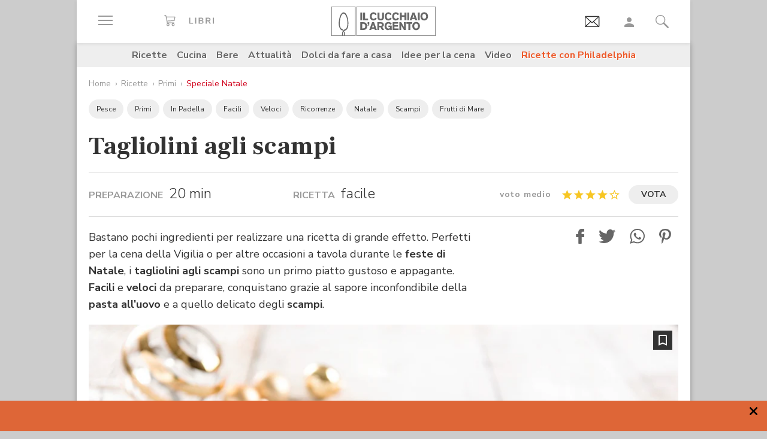

--- FILE ---
content_type: text/html; charset=utf-8
request_url: https://www.google.com/recaptcha/api2/aframe
body_size: 183
content:
<!DOCTYPE HTML><html><head><meta http-equiv="content-type" content="text/html; charset=UTF-8"></head><body><script nonce="DZBqubu_xdcp0APSTXl-og">/** Anti-fraud and anti-abuse applications only. See google.com/recaptcha */ try{var clients={'sodar':'https://pagead2.googlesyndication.com/pagead/sodar?'};window.addEventListener("message",function(a){try{if(a.source===window.parent){var b=JSON.parse(a.data);var c=clients[b['id']];if(c){var d=document.createElement('img');d.src=c+b['params']+'&rc='+(localStorage.getItem("rc::a")?sessionStorage.getItem("rc::b"):"");window.document.body.appendChild(d);sessionStorage.setItem("rc::e",parseInt(sessionStorage.getItem("rc::e")||0)+1);localStorage.setItem("rc::h",'1769136255669');}}}catch(b){}});window.parent.postMessage("_grecaptcha_ready", "*");}catch(b){}</script></body></html>

--- FILE ---
content_type: application/javascript; charset=utf-8
request_url: https://cdn.iubenda.com/cookie_solution/iubenda_cs/1.92.0/core-it.js
body_size: 99867
content:
!function(){"use strict";function e(e,t){(null==t||t>e.length)&&(t=e.length);for(var n=0,i=Array(t);n<t;n++)i[n]=e[n];return i}function t(e,t,n){return t=c(t),function(e,t){if(t&&("object"==typeof t||"function"==typeof t))return t;if(void 0!==t)throw new TypeError("Derived constructors may only return object or undefined");return function(e){if(void 0===e)throw new ReferenceError("this hasn't been initialised - super() hasn't been called");return e}(e)}(e,u()?Reflect.construct(t,n||[],c(e).constructor):t.apply(e,n))}function n(e,t){if(!(e instanceof t))throw new TypeError("Cannot call a class as a function")}function i(e,t){for(var n=0;n<t.length;n++){var i=t[n];i.enumerable=i.enumerable||!1,i.configurable=!0,"value"in i&&(i.writable=!0),Object.defineProperty(e,m(i.key),i)}}function o(e,t,n){return t&&i(e.prototype,t),n&&i(e,n),Object.defineProperty(e,"prototype",{writable:!1}),e}function r(e,t){var n="undefined"!=typeof Symbol&&e[Symbol.iterator]||e["@@iterator"];if(!n){if(Array.isArray(e)||(n=y(e))||t&&e&&"number"==typeof e.length){n&&(e=n);var i=0,o=function(){};return{s:o,n:function(){return i>=e.length?{done:!0}:{done:!1,value:e[i++]}},e:function(e){throw e},f:o}}throw new TypeError("Invalid attempt to iterate non-iterable instance.\nIn order to be iterable, non-array objects must have a [Symbol.iterator]() method.")}var r,a=!0,s=!1;return{s:function(){n=n.call(e)},n:function(){var e=n.next();return a=e.done,e},e:function(e){s=!0,r=e},f:function(){try{a||null==n.return||n.return()}finally{if(s)throw r}}}}function a(e,t,n){return(t=m(t))in e?Object.defineProperty(e,t,{value:n,enumerable:!0,configurable:!0,writable:!0}):e[t]=n,e}function s(){return s="undefined"!=typeof Reflect&&Reflect.get?Reflect.get.bind():function(e,t,n){var i=function(e,t){for(;!{}.hasOwnProperty.call(e,t)&&null!==(e=c(e)););return e}(e,t);if(i){var o=Object.getOwnPropertyDescriptor(i,t);return o.get?o.get.call(arguments.length<3?e:n):o.value}},s.apply(null,arguments)}function c(e){return c=Object.setPrototypeOf?Object.getPrototypeOf.bind():function(e){return e.__proto__||Object.getPrototypeOf(e)},c(e)}function l(e,t){if("function"!=typeof t&&null!==t)throw new TypeError("Super expression must either be null or a function");e.prototype=Object.create(t&&t.prototype,{constructor:{value:e,writable:!0,configurable:!0}}),Object.defineProperty(e,"prototype",{writable:!1}),t&&f(e,t)}function u(){try{var e=!Boolean.prototype.valueOf.call(Reflect.construct(Boolean,[],function(){}))}catch(e){}return(u=function(){return!!e})()}function p(e,t){var n=Object.keys(e);if(Object.getOwnPropertySymbols){var i=Object.getOwnPropertySymbols(e);t&&(i=i.filter(function(t){return Object.getOwnPropertyDescriptor(e,t).enumerable})),n.push.apply(n,i)}return n}function d(e){for(var t=1;t<arguments.length;t++){var n=null!=arguments[t]?arguments[t]:{};t%2?p(Object(n),!0).forEach(function(t){a(e,t,n[t])}):Object.getOwnPropertyDescriptors?Object.defineProperties(e,Object.getOwnPropertyDescriptors(n)):p(Object(n)).forEach(function(t){Object.defineProperty(e,t,Object.getOwnPropertyDescriptor(n,t))})}return e}function h(e,t){if(null==e)return{};var n,i,o=function(e,t){if(null==e)return{};var n={};for(var i in e)if({}.hasOwnProperty.call(e,i)){if(-1!==t.indexOf(i))continue;n[i]=e[i]}return n}(e,t);if(Object.getOwnPropertySymbols){var r=Object.getOwnPropertySymbols(e);for(i=0;i<r.length;i++)n=r[i],-1===t.indexOf(n)&&{}.propertyIsEnumerable.call(e,n)&&(o[n]=e[n])}return o}function f(e,t){return f=Object.setPrototypeOf?Object.setPrototypeOf.bind():function(e,t){return e.__proto__=t,e},f(e,t)}function b(e,t){return function(e){if(Array.isArray(e))return e}(e)||function(e,t){var n=null==e?null:"undefined"!=typeof Symbol&&e[Symbol.iterator]||e["@@iterator"];if(null!=n){var i,o,r,a,s=[],c=!0,l=!1;try{if(r=(n=n.call(e)).next,0===t){if(Object(n)!==n)return;c=!1}else for(;!(c=(i=r.call(n)).done)&&(s.push(i.value),s.length!==t);c=!0);}catch(e){l=!0,o=e}finally{try{if(!c&&null!=n.return&&(a=n.return(),Object(a)!==a))return}finally{if(l)throw o}}return s}}(e,t)||y(e,t)||function(){throw new TypeError("Invalid attempt to destructure non-iterable instance.\nIn order to be iterable, non-array objects must have a [Symbol.iterator]() method.")}()}function g(t){return function(t){if(Array.isArray(t))return e(t)}(t)||function(e){if("undefined"!=typeof Symbol&&null!=e[Symbol.iterator]||null!=e["@@iterator"])return Array.from(e)}(t)||y(t)||function(){throw new TypeError("Invalid attempt to spread non-iterable instance.\nIn order to be iterable, non-array objects must have a [Symbol.iterator]() method.")}()}function m(e){var t=function(e,t){if("object"!=typeof e||!e)return e;var n=e[Symbol.toPrimitive];if(void 0!==n){var i=n.call(e,t||"default");if("object"!=typeof i)return i;throw new TypeError("@@toPrimitive must return a primitive value.")}return("string"===t?String:Number)(e)}(e,"string");return"symbol"==typeof t?t:t+""}function v(e){return v="function"==typeof Symbol&&"symbol"==typeof Symbol.iterator?function(e){return typeof e}:function(e){return e&&"function"==typeof Symbol&&e.constructor===Symbol&&e!==Symbol.prototype?"symbol":typeof e},v(e)}function y(t,n){if(t){if("string"==typeof t)return e(t,n);var i={}.toString.call(t).slice(8,-1);return"Object"===i&&t.constructor&&(i=t.constructor.name),"Map"===i||"Set"===i?Array.from(t):"Arguments"===i||/^(?:Ui|I)nt(?:8|16|32)(?:Clamped)?Array$/.test(i)?e(t,n):void 0}}window._iub=window._iub||{};var k=function(e){return null==e?[]:Array.isArray(e)?e:[e]},C=function(e,t){if(!e||!t)return!1;if(e.length!==t.length)return!1;var n=e.slice().sort(),i=t.slice().sort();return JSON.stringify(n)===JSON.stringify(i)},w=function(e){return Array.isArray?Array.isArray(e):"[object Array]"==={}.toString.call(e)},P=function(e,t,n,i){var o,r=e||{},a=t||{};return n?o=r:(o=w(r)?[]:{},Object.keys(r).forEach(function(e){o[e]=r[e]})),i?Object.keys(a).forEach(function(e){"object"!==v(a[e])||null===a[e]||a[e]instanceof HTMLElement?o[e]=a[e]:("object"!==v(o[e])&&(o[e]=w(a[e])?[]:{}),o[e]=P(o[e],a[e],n,!0))}):Object.keys(a).forEach(function(e){o[e]=a[e]}),o},S=function(e,t){return P(e,t,!1,!1)},x=function(e,t){return P(e,t,!1,!0)},_=function(e,t){return P(e,t,!0,!0)},A=function(e,t){return"structuredClone"in window&&"function"==typeof window.structuredClone?window.structuredClone(e):P({},e,!0,t)},O=function(e){var t=arguments.length>1&&void 0!==arguments[1]?arguments[1]:[],n=Object.keys(e),i=[];return n.forEach(function(n){if("object"===v(e[n])&&e[n]){var o=O(e[n],[].concat(g(t),[n]));i=i.concat(o)}else{var r=[].concat(g(t),[n]).join(".");i.push(r)}}),i},I=function(e){try{return JSON.parse(e)}catch(e){return null}};function B(){var e=function(e,t){var n=arguments.length>2&&void 0!==arguments[2]?arguments[2]:"dataLayer",i=arguments.length>3?arguments[3]:void 0;if(!window[n]||!window[n].length)return!1;for(var o=0;o<window[n].length;o++){var r=window[n][o];if(r)if(i){if(r===e&&window[n][o+1]===t)return o}else if(r[0]===e&&r[1]===t)return o}return!1}("consent","default",arguments.length>0&&void 0!==arguments[0]?arguments[0]:"dataLayer",arguments.length>1?arguments[1]:void 0);return!1!==e}function L(){return window._iub&&window._iub.csConfiguration&&window._iub.csConfiguration.logLevel?window._iub.csConfiguration.logLevel:"warning"}function D(){var e=L();-1!==["debug","info"].indexOf(e)&&console.info("[IUBCS|INFO]: The default consent or the TCF stub has been correctly found before Google Tag Manager is initialized.")}function E(){if(window._iub&&window._iub.csConfiguration&&!1!==window._iub.csConfiguration.googleConsentMode&&window._iub&&window._iub instanceof Object&&!0!==_iub.comoImplementationLogged){window._iub&&window._iub instanceof Object&&(_iub.comoImplementationLogged=!0);var e="google_tag_manager"in window,t="__tcfapi"in window,n=!!window._iub&&!!window._iub.csConfiguration&&!0===window._iub.csConfiguration.googleEnableAdvertiserConsentMode;e&&!B()&&!n||e&&!t&&n?function(){var e=L();-1!==["debug","info","warn"].indexOf(e)&&console.warn("[IUBCS|WARN]: Google Tag Manager initialized before setting the default consent or before embedding the TCF stub.")}():D()}}function T(e,t,n){for(var i=!!t,o={},r=0,a=Object.keys(n);r<a.length;r++){var s=a[r],c=n[s];if(void 0===c){if(i){var l=e&&e[s];o[s]=l?e[s]:"denied"}}else o[s]=c?"granted":"denied"}return 0===Object.keys(o).length||function(e,t){if(!t)return!1;var n=Object.keys(t).sort(),i=Object.keys(e).sort();return!i.some(function(e){return-1===n.indexOf(e)})&&!i.some(function(n){return t[n]!==e[n]})}(o,t)?null:o}var F=function(e){if("function"==typeof e){var t=F();return e(t.resolve.bind(t)),t}return{_data:null,_isResolved:!1,_successCallbacks:[],then:function(e){!1===this._isResolved?this._successCallbacks.push(e):e.call(window,this._data)},resolve:function(e){if(this._isResolved)console&&console.log("The promise cannot be resolved more than once");else{this._isResolved=!0,this._data=e;for(var t=0,n=this._successCallbacks.length;t<n;t++)this._successCallbacks[t].call(window,e)}return this}}},N=function(e){var t=F(),n=[],i=0;return e.forEach(function(o,r){o.then(function(o){return function(o,r){n[r]=o,i++,e.length===i&&t.resolve(n)}(o,r)})}),t},R=function(e){return"template"===e.options.googleConsentMode?(_iub.gtmDataLayer=_iub.gtmDataLayer||[],_iub.gtmDataLayer.pushCommand=_iub.gtmDataLayer.pushCommand||_iub.gtmDataLayer.push,_iub.gtmDataLayerV2=_iub.gtmDataLayerV2||[],_iub.gtmDataLayerV2.pushCommand=_iub.gtmDataLayerV2.pushCommand||_iub.gtmDataLayerV2.push,{gtmDataLayer:_iub.gtmDataLayer,gtmDataLayerV2:_iub.gtmDataLayerV2}):window[e.options.googleConsentModeDataLayerName]},V=function(e){if(!e||!e.length)return null;for(var t=0;t<e.length;t++){var n=e[t];if(n&&("consent"===n[0]&&"default"===n[1]))return n[2]}return null},j=function(e){for(var t=R(e),n=arguments.length,i=new Array(n>1?n-1:0),o=1;o<n;o++)i[o-1]=arguments[o];if("template"===e.options.googleConsentMode){var r=t.gtmDataLayer,a=t.gtmDataLayerV2,s=JSON.parse(JSON.stringify(i));delete s[1].ad_user_data,delete s[1].ad_personalization,r.pushCommand(s),a.pushCommand(i)}else if("function"==typeof window.gtag){var c;(c=window).gtag.apply(c,i)}else void 0!==t&&t.push(i)},M=null,U=function(e,t){var n=t.options.googleConsentMode;if(!1!==n)if("template"!==n){var i=R(t),o=T(V(i),M,e);o&&(M=function(e,t){if(!e)return t;for(var n={},i=0,o=Object.keys(e);i<o.length;i++){var r=o[i];n[r]=e[r]}for(var a=0,s=Object.keys(t);a<s.length;a++){var c=s[a];n[c]=t[c]}return n}(M,o),j(t,"consent","update",o))}else j(t,"updateConsent",e)},z={analytics_storage:4,ad_storage:5,functionality_storage:2,personalization_storage:3,security_storage:2},W={analytics_storage:["s"],ad_storage:["s","sh","adv"]},G=!1,H=!1,q=function(e){return!(e.options.perPurposeConsent||e.options.gdprApplies||e.options.lgpdApplies||e.options.fadpApplies)&&e.options.usprApplies},K=function(e){return!(e.options.gdprApplies||e.options.lgpdApplies||e.options.usprApplies)&&e.options.fadpApplies},Y=function(e,t){var n,i=q(e),o=K(e),r={};Object.keys(z).forEach(function(n){if(o&&t||e.state.needsConsent&&t){var a=z[n];t.purposes?r[n]=t.purposes[a]:r[n]=t.consent}else r[n]=!i});var a=null===(n=e.preferenceState)||void 0===n?void 0:n.getStateObject(),s=null==a?void 0:a.usPurposes;if(s&&Object.keys(W).forEach(function(e){var t,n=W[e].every(function(e){return s[e]});i?r[e]=n:r[e]=(null===(t=r[e])||void 0===t||t)&&n}),o){var c=null==a?void 0:a.purposes;if(!c)return r;Object.entries(z).forEach(function(e){var t=b(e,2),n=t[0],i=t[1];r[n]=c[i]})}return r},J=function(e,t){if(G)G=!1;else{H=!0;var n=Y(e,t);U(n,e);var i=window[e.options.googleConsentModeDataLayerName];e.options.emitGtmEvents&&i&&function(e){e.push({event:"iubenda_gtm_consent_event"})}(i)}},X=function(e){if(q(e)){var t=R(e);if(t){var n,i,o,r=Y(e),a=V(t);if(a)(n=r,i=a,o=[],Object.keys(n).forEach(function(e){("string"==typeof n[e]?"granted"===n[e]:n[e])!==("string"==typeof i[e]?"granted"===i[e]:i[e])&&o.push(e)}),o).length&&U(r,e)}}};var $={start:function(){var e=this;!0===window._iub.googleConsentModeV2&&(z.ad_user_data=5,W.ad_user_data=["sh","adv"],z.ad_personalization=5,W.ad_personalization=["sh","adv"]),!0===this.cs.options.googleConsentMode&&(window[this.cs.options.googleConsentModeDataLayerName]=window[this.cs.options.googleConsentModeDataLayerName]||[]),"template"===this.cs.options.googleConsentMode?D():F(function(e){var t=function(){return"google_tag_manager"in window};if(t())return e(!0);var n=setTimeout(function(){return clearInterval(i),t()?e(!0):e(!1)},4e3),i=setInterval(function(){if(t())return clearInterval(i),clearTimeout(n),e(!0)},100)}).then(function(){E()}),K(this.cs)?this.cs.on("callback.before.onPreferenceExpressed",function(t){return J(e.cs,t)}):this.cs.on("callback.before.onPreferenceExpressedOrNotNeeded",function(t){return J(e.cs,t)}),this.cs.on("callback.before.onReady",function(){return X(e.cs)}),this.cs.once("before-activation",function(){return t=e.cs,void(H||(K(t)||t.state.needsConsent?J(t,t.consent):J(t),G=!0));var t})}},Z=function(){return window.uetq},Q=!0,ee=function(e,t){if(!1!==t.options.uetConsentMode){var n=function(e){if(!e||!e.length)return null;for(var t=0;t<e.length;t++){var n=e[t];if(n&&"consent"===n[0]&&"default"===n[1])return n[2]}return null}(Z()),i=!Q,o={};Object.keys(e).forEach(function(t){var r=e[t];if("undefined"!==r)if(r)o[t]="granted";else if(i){var a;o[t]=null!==(a=n&&n[t])&&void 0!==a?a:"denied"}}),0!==Object.keys(o).length&&(!function(){var e=Z();void 0!==e&&e.push.apply(e,arguments)}("consent","update",o),Q=!1)}},te={ad_storage:5},ne={ad_storage:["s","sh","adv"]},ie=!1,oe=!1,re=function(e,t){var n;if(ie)ie=!1;else{oe=!0;var i={};Object.keys(te).forEach(function(e){var n=te[e];t?t.purposes?i[e]=t.purposes[n]:i[e]=t.consent:i[e]=!0});var o=null===(n=e.preferenceState)||void 0===n?void 0:n.getStateObject(),r=null==o?void 0:o.usPurposes;r&&Object.keys(ne).forEach(function(e){var t,n=ne[e].every(function(e){return r[e]});i[e]=(null===(t=i[e])||void 0===t||t)&&n}),ee(i,e)}},ae={start:function(){var e=this;!0===this.cs.options.uetConsentMode&&(window.uetq=window.uetq||[]),this.cs.on("callback.before.onPreferenceExpressedOrNotNeeded",function(t){return re(e.cs,t)}),this.cs.once("before-activation",function(){return t=e.cs,void(oe||(t.state.needsConsent?re(t,t.consent):re(t),ie=!0));var t})}};function se(e,t){return([].slice.call(new Uint8Array(t)).join("")+e).slice(-t)}function ce(e,t){var n=new Date(e),i=se(n.getUTCFullYear(),4),o=se(n.getUTCMonth()+1,2),r=se(n.getUTCDate(),2),a=se(n.getUTCHours(),2),s=se(n.getUTCMinutes(),2),c=se(n.getSeconds(),2),l=se(n.getMilliseconds(),3);return"".concat(i,"/").concat(o,"/").concat(r,"/").concat(a,"/").concat(s,"/").concat(c,"/").concat(l,"/").concat(t)}var le={debug:0,info:1,warn:2,error:3,fatal:4,nolog:5},ue=function(){return o(function e(){n(this,e),this.DEBUG=0,this.INFO=1,this.WARN=2,this.ERROR=3,this.FATAL=4,this.NOLOG=5,this.LOG_LEVELS=le,this.silence=!1,this.strategies={},this.uses=[],this.level=1,this.slice=[].slice},[{key:"silence",value:function(){return this.silence=!0,this}},{key:"wake",value:function(){return this.silence=!1,this}},{key:"registerStrategy",value:function(e,t){return this.strategies[e]=t,this}},{key:"configure",value:function(e,t){var n=this.strategies[e];return n&&"configure"in n&&n.configure(t),this}},{key:"setLevel",value:function(e){var t=e.toLowerCase();return t in le&&(this.level=le[t]),this}},{key:"log",value:function(e,t){var n=this;if(this.silence)return null;var i=k(t),o=e.toLowerCase();return o in le&&le[o]>=this.level&&this.uses.forEach(function(e){"function"==typeof e?e(o,i):e in n.strategies&&n.strategies[e].log(o,i)}),this}},{key:"use",value:function(e){return e&&(this.uses=k(e)),this}},{key:"debug",value:function(){this.log("debug",this.slice.call(arguments))}},{key:"info",value:function(){this.log("info",this.slice.call(arguments))}},{key:"warn",value:function(){this.log("warn",this.slice.call(arguments))}},{key:"error",value:function(){this.log("error",this.slice.call(arguments))}},{key:"fatal",value:function(){this.log("fatal",this.slice.call(arguments))}}])}(),pe=function(e,t,n){var i=[t].concat(n);console[e].apply?console[e].apply(console,i):console[e](i.join(" "))},de={configure:function(){},log:function(e,t){try{if("console"in window&&"log"in console&&"warn"in console&&"error"in console){var n="[IUBCS|"+e.toUpperCase()+"]:";he.LOG_LEVELS[e]<he.WARN?pe("log",n,t):he.LOG_LEVELS[e]===he.WARN?pe("warn",n,t):pe("error",n,t)}}catch(e){}}},he=new ue;he.registerStrategy("console",de);var fe={bots:["360Spider","A6-Indexer","Aboundex","AddThis","ADmantX","backlinkcrawler","baiduspider","bibnum.bnf","biglotron","BingPreview","binlar","BUbiNG","CC Metadata Scaper","changedetection","Chrome-Lighthouse","coccoc","Commons-HttpClient","content crawler spider","convera","crawler4j","curl","CyberPatrol","domaincrawler","drupact","ec2linkfinder","europarchive.org","ezooms","facebookexternalhit","FAST Enterprise Crawler","FAST-WebCrawler","findlink","findthatfile","fluffy","fr-crawler","g00g1e.net","gigablast","GingerCrawler","gnam gnam spider","Google favicon","Google-InspectionTool","GoogleOther","GoogleSecurityScanner","grapeshot","GrapeshotCrawler","grub.org","heritrix","hotjar","httpunit","httrack","ia_archiver","ichiro","integromedb","IOI","ip-web-crawler.com","ips-agent","it2media-domain-crawler","java","lb-spider","libwww","linkdex","lipperhey","Lipperhey SEO Service","lssrocketcrawler","ltx71","Mediapartners-Google","MegaIndex","MicrosoftPreview","netresearchserver","nutch","openindexspider","page2rss","panscient","phpcrawl","postrank","proximic","Python-urllib","Qwantify","RetrevoPageAnalyzer","SimpleCrawler","sistrix crawler","siteexplorer.info","slurp","sogou","speedy","summify","teoma","UsineNouvelleCrawler","Voyager","webcompanycrawler","webcrawler","webmon","WeSEE:Search","wget","wotbox","y!j-asr","yahoo","yandex","yanga","yeti","Bytespider","ChatGPT-User","Google-Extended"],isBot:function(e,t){if(!e||"-"===e)return!0;var n="("+(t||fe.bots).join("|").replace(/(\.|\/)/g,"\\$1")+"|.*bot.*)";return new RegExp(n,"i").test(e)}},be=function(){return o(function e(){n(this,e),this.userAgent=navigator.userAgent||"",this.versionSearchString="",this.dataBrowser=[{string:this.userAgent,subString:"Chrome",identity:"Chrome"},{string:this.userAgent,subString:"MSIE",identity:"Explorer"},{string:this.userAgent,subString:"Trident",identity:"Explorer"},{string:this.userAgent,subString:"Firefox",identity:"Firefox"},{string:this.userAgent,subString:"Safari",identity:"Safari"},{string:this.userAgent,subString:"Opera",identity:"Opera"}],this.browser=this.searchString(this.dataBrowser)||"Other",this.version=this.searchVersion(this.userAgent)||this.searchVersion(navigator.appVersion)||"Unknown"},[{key:"searchString",value:function(e){var t=e.filter(function(e){return-1!==e.string.indexOf(e.subString)}),n=null;return t.length&&(this.versionSearchString=t[0].subString,n=t[0].identity),n}},{key:"searchVersion",value:function(e){var t=e.indexOf(this.versionSearchString);if(-1===t)return null;var n=e.indexOf("rv:");return"Trident"===this.versionSearchString&&-1!==n?parseFloat(e.substring(n+3)):parseFloat(e.substring(t+this.versionSearchString.length+1))}},{key:"isBotAndShouldSkipBots",value:function(){return this.isBot()&&!this.shouldNotSkipBots()}},{key:"shouldNotSkipBots",value:function(){return/(^\?|&)iub_do_not_skip_bots=true(&|$)/i.test(location.search)}},{key:"isBot",value:function(){return fe.isBot(this.userAgent)}},{key:"isMobile",value:function(){var e=new RegExp("(android|bbd+|meego).+mobile|avantgo|bada/|blackberry|blazer|compal|elaine|fennec|hiptop|iemobile|ip(hone|od)|iris|kindle|lge |maemo|midp|mmp|mobile.+firefox|netfront|opera m(ob|in)i|palm( os)?|phone|p(ixi|re)/|plucker|pocket|psp|series(4|6)0|symbian|treo|up.(browser|link)|vodafone|wap|windows ce|xda|xiino","i"),t=new RegExp("1207|6310|6590|3gso|4thp|50[1-6]i|770s|802s|a wa|abac|ac(er|oo|s-)|ai(ko|rn)|al(av|ca|co)|amoi|an(ex|ny|yw)|aptu|ar(ch|go)|as(te|us)|attw|au(di|-m|r |s )|avan|be(ck|ll|nq)|bi(lb|rd)|bl(ac|az)|br(e|v)w|bumb|bw-(n|u)|c55/|capi|ccwa|cdm-|cell|chtm|cldc|cmd-|co(mp|nd)|craw|da(it|ll|ng)|dbte|dc-s|devi|dica|dmob|do(c|p)o|ds(12|-d)|el(49|ai)|em(l2|ul)|er(ic|k0)|esl8|ez([4-7]0|os|wa|ze)|fetc|fly(-|_)|g1 u|g560|gene|gf-5|g-mo|go(.w|od)|gr(ad|un)|haie|hcit|hd-(m|p|t)|hei-|hi(pt|ta)|hp( i|ip)|hs-c|ht(c(-| |_|a|g|p|s|t)|tp)|hu(aw|tc)|i-(20|go|ma)|i230|iac( |-|/)|ibro|idea|ig01|ikom|im1k|inno|ipaq|iris|ja(t|v)a|jbro|jemu|jigs|kddi|keji|kgt( |/)|klon|kpt |kwc-|kyo(c|k)|le(no|xi)|lg( g|/(k|l|u)|50|54|-[a-w])|libw|lynx|m1-w|m3ga|m50/|ma(te|ui|xo)|mc(01|21|ca)|m-cr|me(rc|ri)|mi(o8|oa|ts)|mmef|mo(01|02|bi|de|do|t(-| |o|v)|zz)|mt(50|p1|v )|mwbp|mywa|n10[0-2]|n20[2-3]|n30(0|2)|n50(0|2|5)|n7(0(0|1)|10)|ne((c|m)-|on|tf|wf|wg|wt)|nok(6|i)|nzph|o2im|op(ti|wv)|oran|owg1|p800|pan(a|d|t)|pdxg|pg(13|-([1-8]|c))|phil|pire|pl(ay|uc)|pn-2|po(ck|rt|se)|prox|psio|pt-g|qa-a|qc(07|12|21|32|60|-[2-7]|i-)|qtek|r380|r600|raks|rim9|ro(ve|zo)|s55/|sa(ge|ma|mm|ms|ny|va)|sc(01|h-|oo|p-)|sdk/|se(c(-|0|1)|47|mc|nd|ri)|sgh-|shar|sie(-|m)|sk-0|sl(45|id)|sm(al|ar|b3|it|t5)|so(ft|ny)|sp(01|h-|v-|v )|sy(01|mb)|t2(18|50)|t6(00|10|18)|ta(gt|lk)|tcl-|tdg-|tel(i|m)|tim-|t-mo|to(pl|sh)|ts(70|m-|m3|m5)|tx-9|up(.b|g1|si)|utst|v400|v750|veri|vi(rg|te)|vk(40|5[0-3]|-v)|vm40|voda|vulc|vx(52|53|60|61|70|80|81|83|85|98)|w3c(-| )|webc|whit|wi(g |nc|nw)|wmlb|wonu|x700|yas-|your|zeto|zte-","i"),n=this.userAgent||navigator.vendor||window.opera||"";return e.test(n)||t.test(n.substr(0,4))}}])}(),ge=function(){return o(function e(){n(this,e)},null,[{key:"isDefault",value:function(e){return!e||!(e.hasOwnProperty("brand")&&"string"==typeof e.brand&&""!==e.brand)}}])}();function me(e,t,n){(n||"boolean"==typeof n)&&(e[t]=n)}var ve=function(){return o(function e(t){var i=t.sendConsent,o=t.getBannerHtml,r=t.getPageUrl,a=t.ConsStorage;n(this,e),this.sendConsent=i,this.getBannerHtml=o,this.getPageUrl=r,this.ConsStorage=a,this.config={cookiePolicyId:void 0,enableCcpa:void 0},this.currentLayer=null,this.defaultMessage="Couldn't retrieve banner HTML"},[{key:"start",value:function(){this.storage=new this.ConsStorage("_iub_cs_cons-".concat(this.config.cookiePolicyId)),this.cs.on("callback.before.onReady",this.onReady.bind(this)),this.cs.on("callback.before.onPreferenceFirstExpressed",this.onPreferenceFirstExpressed.bind(this)),this.cs.on("callback.before.onBannerShown",this.onBannerShown.bind(this)),this.cs.on("callback.before.on2ndLayerShown",this.on2ndLayerShown.bind(this)),this.cs.on("callback.before.on2ndLayerClosed",this.on2ndLayerClosed.bind(this))}},{key:"isSendingDenied",value:function(){return(new be).isBotAndShouldSkipBots()||!ge.isDefault(this.cs.options)}},{key:"sendPreferences",value:function(e,t){var n=this,i=e.scoped_id;this.sendConsent(this.cs.options.consApiKey,e,function(e,o){e?n.logger.error(e||"failed to send data to ConS server"):(o!==i&&n.logger.error("ConS id mismatch. expected ".concat(i," but received ").concat(o)),null==t||t.call(null,o))})}},{key:"getCurrentPreferences",value:function(){var e,t,n=this.cs.consent,i=n.consent,o=n.purposes,r={},a=null!==(e=this.cs.preferenceState)&&void 0!==e&&null!==(e=e.usPurposes)&&void 0!==e&&e.isActive?this.cs.preferenceState.usPurposes.getPreferences():null;return me(r,"consent",i),me(r,"purposes",o),me(r,"tcfv2",this.cs.state.tcfv2String),me(r,"uspr",a),me(r,"gac",null===(t=this.cs.customPreferences)||void 0===t?void 0:t.gac),me(r,"ccpa",this.config.enableCcpa?this.cs.preferences.storage.usPrivacy.getUspString():void 0),r}},{key:"getCurrentProofs",value:function(){var e=this,t={};return Object.keys(this.cs.consent).forEach(function(n){"cons"!==n&&(t[n]=e.cs.consent[n])}),[{content:JSON.stringify(t),form:this.getBannerHtml.call(this,this.defaultMessage)}]}},{key:"makePayload",value:function(){var e,t,n=this.cs.consent,i=n.timestamp,o=n.cons,r=(void 0===o?{}:o).rand,a=ce(i,void 0===r?function(){var e=window.crypto||window.msCrypto;return[].slice.call(e.getRandomValues(new Uint8Array(3))).map(function(e){return se(e.toString(16),2)}).join("")}():r),s={scoped_id:a,legal_notices:[{identifier:"cookie_policy"}],preferences:this.getCurrentPreferences(),proofs:this.getCurrentProofs(),page_url:this.getPageUrl()};return null!==(e=this.cs)&&void 0!==e&&e.getPreferenceId&&this.cs.getPreferenceId()&&(s.previous_preference_id=this.cs.getPreferenceId()),he.debug("payload",s),null!==(t=this.cs)&&void 0!==t&&t.updatePreferenceId&&this.cs.updatePreferenceId(a),s}},{key:"updateState",value:function(e){var t=e.id,n=e.saving,i=e.returnedId,o={rand:t.match(/\/([A-Fa-f0-9]+)$/)[1]};void 0!==n&&(o.saving=n),t!==i&&(o.returnedId=i,i&&this.cs.updatePreferenceId&&this.cs.updatePreferenceId(i)),this.cs.consent.cons=o,this.cs.cookie.storeConsent()}},{key:"handleSuccessfulSend",value:function(e,t,n){var i=t.storage,o=t.cookie;i&&this.storage.remove(e),o&&this.updateState({id:e,returnedId:n}),this.cs.fireCallback("onCplSaved",n)}},{key:"retrySending",value:function(){var e,t=this,n=this.storage.items.map(function(e){return{payload:e,cb:function(){return t.handleSuccessfulSend(e.scoped_id,{storage:!0})}}});if(null!==(e=this.cs.consent)&&void 0!==e&&null!==(e=e.cons)&&void 0!==e&&e.saving){var i=this.makePayload(),o=i.scoped_id,r=n.find(function(e){return e.payload.scoped_id===o});r?r.cb=function(e){return t.handleSuccessfulSend(o,{storage:!0,cookie:!0},e)}:n.push({payload:i,cb:function(e){return t.handleSuccessfulSend(o,{cookie:!0},e)}})}n.forEach(function(e){var n=e.payload,i=e.cb;return t.sendPreferences(n,i)})}},{key:"onReady",value:function(){var e,t;this.cs.options.consApiKey&&(this.bannerHTML=null!==(e=null===(t=document.getElementById("iubenda-cs-banner"))||void 0===t?void 0:t.innerHTML)&&void 0!==e?e:this.defaultMessage,this.retrySending())}},{key:"onPreferenceFirstExpressed",value:function(){var e=this;if(this.cs.options.consApiKey&&!this.cs.options.previewMode){var t=this.makePayload(),n=t.scoped_id;this.updateState({id:n,saving:!0}),this.storage.add(t),this.sendPreferences(t,function(t){e.handleSuccessfulSend(n,{storage:!0,cookie:!0},t)})}}},{key:"onBannerShown",value:function(){this.currentLayer="banner"}},{key:"on2ndLayerShown",value:function(){this.currentLayer="secondLayer"}},{key:"on2ndLayerClosed",value:function(){document.getElementById("iubenda-cs-banner")?this.currentLayer="banner":this.currentLayer=null}}])}();function ye(e,t){for(var n=0;n<e.length;++n)if(t(e[n]))return n;return-1}function ke(e,t,n){function i(e){var t=e.err,i=e.response,o=e.status;if(t)n(t);else if(o<200||o>299)try{var r=JSON.parse(i).message;n(r)}catch(e){n("Failed to decode the response from ConS server")}else n(null,i)}var o="".concat("https://cpl.iubenda.com/big_data/consent","?apikey=").concat(e),r=JSON.stringify(t);"function"==typeof window.fetch?function(e,t,n){var i;fetch(e,{method:"POST",headers:{"Content-Type":"text/plain"},body:t,keepalive:!0}).then(function(e){return i=e.status,e.text()}).then(function(e){return n({response:e,status:i})}).catch(function(e){return n({err:e.toString()})})}(o,r,i):function(e,t,n){var i=new XMLHttpRequest;i.onload=function(){return n({response:i.responseText,status:i.status})},i.onerror=function(){return n({err:"Failed to send data to ConS server"})},i.open("POST",e),i.setRequestHeader("Content-Type","text/plain"),i.send(t)}(o,r,i)}var Ce=new ve({sendConsent:function(e,t,n){this.isSendingDenied()?"function"==typeof n&&n("Send consent denied"):ke(e,t,n)},getBannerHtml:function(e){var t=e;return"banner"===this.currentLayer?t=this.bannerHTML:"secondLayer"===this.currentLayer&&(t="Updated from the 2nd layer"),t},getPageUrl:function(){return location.href},ConsStorage:function(){return o(function e(t){n(this,e),this.storageKey=t},[{key:"items",get:function(){var e;try{e=JSON.parse(localStorage.getItem(this.storageKey))}catch(e){}return e||[]},set:function(e){try{0===e.length?localStorage.removeItem(this.storageKey):localStorage.setItem(this.storageKey,JSON.stringify(e))}catch(e){}}},{key:"add",value:function(e){var t=this.items,n=ye(t,function(t){return t.scoped_id===e.scoped_id});-1!==n?t[n]=e:t.push(e),this.items=t}},{key:"remove",value:function(e){var t=this.items,n=ye(t,function(t){return t.scoped_id===e});-1!==n&&t.splice(n,1),this.items=t}}])}()}),we=function(){},Pe=function(){return o(function e(){n(this,e),this._registry={},this._instances={}},[{key:"register",value:function(e,t){t.install=t.install||we,this._registry[e]=t}},{key:"createPluginInstance",value:function(e,t){var n=arguments.length>2&&void 0!==arguments[2]?arguments[2]:{},i=arguments.length>3?arguments[3]:void 0,o=this._registry[e];if(!o)return null;var r={};_(r,o),Object.setPrototypeOf(r,Object.getPrototypeOf(o)),r.cs=t,r.logger=i,r.config=r.config||{};var a={};return Object.keys(n).forEach(function(e){r.config.hasOwnProperty(e)&&(a[e]=n[e])}),_(r.config,a),r}},{key:"install",value:function(e,t,n){var i=this,o=this._registry,r=this._instances;Object.keys(o).forEach(function(o){var a=i.createPluginInstance(o,e,t,n);r[o]=a,a.start()})}},{key:"get",value:function(e){return this._registry[e]}}])}(),Se=new Pe;Se.register("googleConsentMode",$),Se.register("uetConsentMode",ae),Se.register("ConS_integration",Ce);var xe={cookie_policy:"iubenda-cs-cookie-policy-lnk",privacy_policy:"iubenda-privacy-policy-link",vendors:"iubenda-vendor-list-link",adv_pref:"iubenda-advertising-preferences-link",do_not_sell:"iubenda-ccpa-opt-out iubenda-do-not-sell-link",second_layer:"iubenda-cs-preferences-link"},_e={iab_tcf:"https://iabeurope.eu/transparency-consent-framework/"},Ae=["iab_tcf"],Oe=[{start:/\[or (.+?)\]/,end:"",exec:function(e,t,n){return Fe(e,n)?"[or]":""}},{start:/\[= (.+?)\]/,end:"",exec:function(e,t,n){return Be(n,e.split("."))}},{start:/\[list (.+?)\]/,end:/\[\/list\]/,exec:function(e,t,n){return Ne(t,e)}},{start:/\[if (.+?)\]/,end:/\[\/if\]/,exec:function(e,t,n){return Fe(e,n)?t:""}},{start:/\[tip (.+?)\]/,end:/\[\/tip\]/,exec:function(e,t){return'<button class="iub-popover-trigger" data-iub-popover="'+e+'">'+t+"</button>"}},{start:/\[link (.+?)\]/,end:/\[\/link\]/,exec:function(e,t){var n,i,o=!!e.match(/ unstyled$/);e=e.replace(/ unstyled$/,"");var r=xe[e]||"",a=_iub.cs,s=null===(n=a.options)||void 0===n||null===(n=n.i18nForBanner)||void 0===n||null===(n=n[a.options.lang||"en"])||void 0===n?void 0:n.banner,c="";null!==(i=a.options)&&void 0!==i&&null!==(i=i.banner)&&void 0!==i&&i.linksColor&&-1===Ae.indexOf(e)&&!o&&(c="style=color:"+a.options.banner.linksColor.replace(/\s+/g,"")+"!important;");var l=t,u=r?"javascript:void(0)":_e[e]||e;if("cookie_policy"===e){var p=a.options.banner.cookiePolicyLinkCaption;u=a.ui.getCookiePolicyHref(),p&&(l=p)}var d=/^http/i.test(u)||"cookie_policy"===e;return(d?"<a ":"<button ")+c+(d?' href="'.concat(u,'" role="button"  target="_blank" rel="noopener"'):"")+' class="'.concat(r,'"')+("cookie_policy"===e&&a.options.cookiePolicyInOtherWindow?' aria-label="'.concat(l," - ").concat(null==s?void 0:s.link_label_new_tab,'"'):"")+">"+l+(d?"</a>":"</button>")}}],Ie=function(e,t){for(var n,i=Number.MAX_VALUE,o=0;o<Oe.length;o++){var r=Oe[o],a=e.match(r.start);a&&a.index<i&&(n={tag:r,match:a},i=a.index)}if(!n)return e;var s=e.substr(0,n.match.index),c=n.match.index+n.match[0].length,l=Ie(e.substr(c),t),u=l.match(n.tag.end);if(!u)return s+n.match[0]+l;var p=l.substr(0,u.index),d=l.substr(u.index+u[0].length);return s+n.tag.exec(n.match[1],p,t)+d},Be=function(e){for(var t=arguments.length>1&&void 0!==arguments[1]?arguments[1]:[],n=e||{},i=0;i<t.length;i++){if(!(n[t[i]]instanceof Object))return i+1<t.length&&t[i+1]?null:n[t[i]];n=n[t[i]]}return n},Le=function(e){var t=e;return"true"===e?t=!0:"false"===e&&(t=!1),t},De=function(e,t){var n=e.match(/(not)?\s*(.*)/i),i=!!n[1],o=n[2],r=Le(o);return"string"==typeof r&&(r=Be(t,o.split("."))),i?!r:r},Ee=function(e,t){for(var n=e.split(/\s+and\s+/i),i=0;i<n.length;i++)if(!De(n[i],t))return!1;return!0},Te=function(e,t){for(var n=e.split(/\s+or\s+/i),i=0;i<n.length;i++)if(Ee(n[i],t))return!0;return!1},Fe=function(e,t){var n=/\((.+)\)/;if(!e.match(n))return Te(e,t);var i=e.replace(n,function(e,n){return Fe(n,t)});return Te(i,t)},Ne=function(e,t){var n=e.split("[or]"),i=e,o="";if(o=t&&-1!==t.indexOf("[no-space]")?t?t.replace("[no-space]",""):",":t?" "+t:",",n.length<=1)return i;var r=n.pop();return n.join(",")+o+r},Re=function(e,t){return Ie(e,t)},Ve=function(e){return Array.prototype.concat.apply([],document.querySelectorAll(e))},je=function(e){var t=arguments.length>1&&void 0!==arguments[1]?arguments[1]:[],n=document.querySelectorAll(e),i=Array.prototype.slice.call(n,0);return t.forEach(function(e){var t=document.querySelectorAll(e);Array.prototype.slice.call(t,0).forEach(function(e){i.forEach(function(t,n){e.contains(t)&&i.splice(n,1)})})}),i},Me=function(e,t){return e&&e.tagName&&e.tagName.toLowerCase()===t.toLowerCase()},Ue=function(e,t){var n=(t||document).getElementsByClassName(e);return Array.prototype.concat.apply([],n)},ze=function(e){return e&&e.length?Ve("."+e.join(", .")):[]},We=function(e,t){for(var n=t.parentNode;null!=n;){if(n===e)return!0;n=n.parentNode}return!1},Ge=function(e){return document.createElement(e.toUpperCase())},He=function(e,t){var n=document.createElement("script");return n.setAttribute("type","text/javascript"),e&&n.setAttribute("src",e),"string"==typeof t&&(n.text=t),n},qe=function(e){e&&e.parentNode&&e.parentNode.removeChild(e)},Ke=function(e,t){var n=e.nextSibling,i=e.parentNode;qe(e),i.insertBefore(t,n)},Ye=function(e,t){return e.parentNode.insertBefore(t,e.nextSibling)},Je=function(e){var t=[],n=0;function i(e){t.push(["enter",e]);for(var n=0;n<e.childNodes.length;++n)i(e.childNodes[n]);t.push(["exit",e])}return{reiterate:function(){t=[],i(e)},next:function(){return n>=t.length?{done:!0}:{value:t[n++],done:!1}}}},Xe=function(e){var t=e.nodeName.toLowerCase(),n=e.getAttribute("type"),i=e.hasAttribute("data-iub-script");return"script"===t&&(!n||i||"application/javascript"===n||"text/javascript"===n||"module"===n)},$e=function(e){e.hasAttribute("type")&&e.setAttribute("data-iub-type",e.getAttribute("type")),e.setAttribute("type","text/plain"),e.setAttribute("data-iub-script","true")},Ze=function(e){e.hasAttribute("data-iub-type")?(e.setAttribute("type",e.getAttribute("data-iub-type")),e.removeAttribute("data-iub-type")):e.removeAttribute("type"),e.removeAttribute("data-iub-script")},Qe=function(e,t){return t&&function(e,t){Object.keys(t).forEach(function(n){void 0!==t[n]&&null!==t[n]&&e.setAttribute(n,t[n])})}(e,t),function(e){for(var t=Array.prototype.concat.apply([],e.attributes),n={},i=0;i<t.length;i++){var o=t[i],r=o.name,a=o.value;null!=a&&"null"!==a&&""!==a&&(n[r]=a)}return n}(e)},et=function(e,t){if(t?"loading"!==document.readyState:"complete"===document.readyState)e();else if(t){var n=function(){document.removeEventListener("readystatechange",n),e()};document.addEventListener("readystatechange",n)}else{var i=function(){window.removeEventListener("load",i),e()};window.addEventListener("load",i)}},tt=function(e){var t=document.createElement("script");t.setAttribute("type","text/javascript"),t.setAttribute("src",e),document.getElementsByTagName("head")[0].appendChild(t)},nt=function(e,t){e.classList.add(t)},it=function(e,t){e.classList.remove(t)},ot=function(e,t){var n;return null===(n=e.classList)||void 0===n?void 0:n.contains(t)},rt=function(e,t,n){if("function"==typeof window[e])return new window[e](t,n);var i=(null==n?void 0:n.bubbles)||!1,o=(null==n?void 0:n.cancelable)||!1,r=document.createEvent(e);return r.initEvent(t,i,o),r},at=null;function st(e){var t=Object.keys(e).reduce(function(t,n){var i=e[n];return t+(i?n+":"+i+"!important;":"")},"");return t?' style="'+t+'"':""}var ct=function(e){return document.createTextNode(e||"")},lt=function(e,t,n,i){var o,r=t;"msPointerEnabled"in window.navigator&&("touchstart"===r?r="MSPointerDown":"touchmove"===r?r="MSPointerMove":"touchend"===r&&(r="MSPointerUp")),o="object"===v(i)?function(){if(null!==at)return at;try{var e={};Object.defineProperty(e,"capture",{get:function(){return at=!0,!1}}),window.addEventListener("test",null,e),window.removeEventListener("test",null,e)}catch(e){at=!1}return at}()?i:!!i.capture:!!i,e.addEventListener(r,n,o)},ut=function(e,t,n,i){e.removeEventListener(t,n,i||!1)},pt=function(e,t){var n=document.createElement("style");n.type="text/css",n.styleSheet?n.styleSheet.cssText=e:n.appendChild(document.createTextNode(e)),t.appendChild(n)},dt=function(e){document.body?e():setTimeout(function(){dt(e)},1)},ht=function(e,t){e.setAttribute("style",t)};function ft(e){e.addEventListener("keydown",function(e){" "!==e.key&&"Space"!==e.code||e.preventDefault()}),e.addEventListener("keyup",function(t){" "!==t.key&&"Space"!==t.code||(t.preventDefault(),e.click())})}function bt(e){return new Promise(function(t,n){var i=document.createElement("script");i.src=e,i.setAttribute("charset","UTF-8"),i.onload=function(){return t()},i.onerror=function(){return n(new Error("Failed to load script: ".concat(e)))},document.head.appendChild(i)})}var gt=[2024,0,31,8],mt={version:"1.92.0",cmpVersion:371,tracker:{url:"https://hits.iubenda.com/piwik.php"},timeoutOnRemoteGet:1e3,timeoutBeforeReload:1e3,timeoutBeforeReloadWithCmp:3e4,keepLocalCookiesN:10,urlForRemoteConf:"https://cs.iubenda.com/cookie-solution/confs/js/%{cookie_policy_id}.js",TCF_V2_CONSENT_COOKIE:"euconsent-v2",GOOGLE_ADS_PERSONALIZED_ID:"googleAdsPersonalized",PREFERENCE_ID:"_iub_previous_preference_id",USPRIVACY_COOKIE:"usprivacy",consentCookieNameBase:"_iub_cs-",MAX_TCF2_COOKIE_DURATION:365,TCF_V2_3_ENFORCE_TIMESTAMP:Date.UTC(2026,1,1),get TCF_DEFAULT_VERSION(){return Date.now()<mt.TCF_V2_3_ENFORCE_TIMESTAMP?2.2:2.3}},vt={};void 0!==window._iub&&!1===_iub.csConfigLegacy&&(vt={inlineDelay:500,startOnDomReady:!0,safeTimeout:0});var yt,kt,Ct=d(d({logger:"console",logLevel:"nolog",raiseOnException:!1,cookiePolicyId:null,siteId:null,cookiePolicyUrl:null,cookiePolicyInOtherWindow:!1,skipSaveConsent:!1,lang:"it",startOnDomReady:!1,countryDetection:!1,askConsentAtCookiePolicyUpdate:!1,invalidateConsentBefore:null,invalidateConsentInterval:{startDate:null,endDate:null},invalidateConsentWithoutLog:Date.UTC(2023,0,15)<=Date.now(),hasEmailMarketing:!0,emailMarketing:{theme:null,styles:null,showFromPageView:2,autoInit:!0,preview:!1,position:"bottom-right",closeRetainTime:10080,customI18n:{}},hasEmailManager:!1,emailManager:{autoInit:!0,theme:null,sitePublicId:null,position:"bottom-right",preview:!1,categories:[],i18n:{}},accessibilityWidget:{autoInit:!0,sitePublicId:null,useCustomTrigger:!0,backgroundColor:"#fff",fillColor:"#000",position:"bottom-left",offsetX:"0px",offsetY:"0px",label:""},banner:{content:null,cookiePolicyLinkCaption:null,zIndex:99999998,backgroundColor:"#000",textColor:"#fff",linksColor:"",primaryColor:"#1CC691",footerBackgroundColor:"#D2F4E9",footerTextColor:"#1D5040",pillsBackgroundColor:"#D2F4E9",pillsTextColor:"#1D5040",outlineColor:"",fontSize:null,fontSizeCloseButton:"20px",fontSizeBody:"14px",applyStyles:!0,html:null,slideDown:!0,prependOnBody:!1,position:"top",backgroundOverlay:!1,acceptButtonDisplay:!1,acceptButtonCaption:null,acceptButtonColor:null,acceptButtonCaptionColor:null,customizeButtonDisplay:!1,customizeButtonCaption:null,customizeButtonColor:null,customizeButtonCaptionColor:null,rejectButtonDisplay:!1,rejectButtonCaption:null,rejectButtonColor:null,rejectButtonCaptionColor:null,continueWithoutAcceptingButtonDisplay:!1,continueWithoutAcceptingButtonCaption:null,continueWithoutAcceptingButtonColor:null,continueWithoutAcceptingButtonCaptionColor:null,closeButtonDisplay:!0,closeButtonCaption:"&times;",closeButtonRejects:!1,logo:"",logoAltText:"logo",brandBackgroundColor:"#000",brandTextColor:"#fff",listPurposes:!1,explicitWithdrawal:!1,useThirdParties:!0,showPurposesToggles:!1,showTitle:!0,ownerName:null,howToWithdraw:!0,totalNumberOfProviders:void 0,showTotalNumberOfProviders:!1},rebuildIframe:!0,footer:{message:null,btnCaption:null},callback:{onBeforePreload:null,onReady:null,onStartupFailed:null,onError:null,onFatalError:null,onBannerShown:null,onBannerClosed:null,onCookiePolicyShown:null,onConsentFirstGiven:null,onConsentGiven:null,onConsentRead:null,onActivationDone:null,onPreferenceNotNeeded:null,onConsentFirstRejected:null,onConsentRejected:null,onPreferenceFirstExpressed:null,onPreferenceExpressed:null,onPreferenceExpressedOrNotNeeded:null,onCcpaAcknowledged:null,onCcpaOptOut:null,onCcpaFirstAcknowledged:null,onCcpaFirstOptOut:null,on2ndLayerShown:null,on2ndLayerClosed:null,onCplSaved:null,onEmailMarketingLoaded:null,emailManagerLoaded:null,onWarningButtonClick:null},preferenceCookie:{expireAfter:365,tcfV2Name:"euconsent-v2"},enableRemoteConsent:!1,loopbackServer:{iframeBridge:{host:"cdn.iubenda.com",iframePath:"/cs/bridge/iframe_bridge-1.7.0.html"},callback:{host:"www.iubenda.com",setRemoteCookiePath:"/cookie-consent/cookies/set",resetRemoteCookiePath:"/cookie-consent/cookies/reset",getRemoteCookiePath:"/cookie-consent/cookies/get"}},hideInIframe:!1,reloadOnConsent:!1,reloadOnConsentRequestTimeout:0,localConsentDomain:null,localConsentDomainExact:!1,localConsentPath:"/",inlineDelay:1e3,safeTimeout:5e3,forceSafeActivation:!1,useMobilePreferences:!1,enableGpp:!1,enableTcf:!1,gppVersion:Date.UTC.apply(window,gt)<=Date.now()?1.1:1,tcfVersion:mt.TCF_DEFAULT_VERSION,tcfVendors:void 0,tcfPublisher:[],askConsentIfCMPNotFound:!0,gdprApplies:void 0,gdprAppliesGlobally:!0,googleAdsPreferenceManagement:!1,googleAdditionalConsentMode:!1,gacVersion:1,newConsentAtVendorListUpdate:null,i18n:{},whitelabel:!0,cmpId:{tcf:void 0,gpp:void 0},cmpVersion:{tcf:void 0,gpp:void 0},perPurposeConsent:!1,showPurposesCollapsed:!0,promptToAcceptOnBlockedElements:!1,popupToAcceptOnBlockedElements:!1,purposes:null,additionalPurposes:[],adPersonalization:!0,dynamicBannerText:!0,maxCookieSize:4096,maxCookieChunks:5,enableGdpr:!0,enableCcpa:!1,ccpaAppliesToEntireUSA:!1,ccpaApplies:void 0,ccpaAcknowledgeOnDisplay:!1,ccpaAcknowledgeOnLoad:!1,ccpaNoticeDisplay:!0,ccpaLspa:void 0,ccpaCookie:{expireAfter:365},privacyPolicyUrl:void 0,enableUspr:!1,usprApplies:void 0,showBannerForUS:!1,usprPurposes:null,usprPreferenceWidget:null,hasSensitiveData:!1,privacyPolicyNoticeAtCollectionUrl:"",enableFadp:!1,fadpApplies:void 0,showBannerForCH:!1,enableLgpd:!1,lgpdApplies:void 0,lgpdAppliesGlobally:!0,applyGdprForCH:!0,floatingPreferencesButtonDisplay:!1,floatingPreferencesButtonForceDisplay:!1,floatingPreferencesButtonCaption:!1,floatingPreferencesButtonColor:"",floatingPreferencesButtonCaptionColor:"",floatingPreferencesButtonHover:!1,floatingPreferencesButtonIcon:!0,floatingPreferencesButtonRound:!1,floatingGroup:!1,floatingGroupBackgroundColor:"#1CC691",floatingGroupBrandImage:void 0,usPreferencesWidgetDisplay:void 0,tcfHideLiWithoutPurposes:!1,preferencesLinkOpensBanner:!1,actionButtonsCloseLayer:!1,tcfPurposes:{1:!0,2:!0,3:!0,4:!0,5:!0,6:!0,7:!0,8:!0,9:!0,10:!0,11:!0},acceptTcfSpecialFeaturesWithAcceptBtn:!0,LIRestricted:!1,tcfPublisherCC:null,skipTcfValidation:!1,googleConsentMode:void 0,googleConsentModeDataLayerName:"dataLayer",emitGtmEvents:!1,googleUrlPassthrough:!0,googleAdsDataRedaction:!0,googleEnableAdvertiserConsentMode:!1,uetConsentMode:void 0,consApiKey:void 0,hasCookiePolicy:void 0,hasPrivacyPolicy:void 0,floatingPreferencesButtonZIndex:2147483647},vt),{},{previewMode:!1,previewRemoteConfigurationUrl:void 0,storage:{type:"cookie",useSiteId:!1,autoSync:!1,items:{core:{type:void 0},uspr:{type:void 0},tcf:{type:void 0},usprivacy:{type:void 0},granular:{type:void 0},preferenceId:{type:void 0}}},useUIModule:!1,styles:{}}),wt=he,Pt={loggerName:(null===(yt=window._iub)||void 0===yt||null===(yt=yt.csConfiguration)||void 0===yt?void 0:yt.logger)||Ct.logger,logLevel:(null===(kt=window._iub)||void 0===kt||null===(kt=kt.csConfiguration)||void 0===kt?void 0:kt.logLevel)||Ct.logLevel},St=Pt.loggerName,xt=Pt.logLevel;wt.use(St),wt.setLevel(xt);var _t=function(){return o(function e(){var t=arguments.length>0&&void 0!==arguments[0]?arguments[0]:{};n(this,e),this._csSiteConf=t.csSiteConf,this._csRC=t.csRC,this.csEnabled=t.csEnabled,this._csPurposes=t.csPurposes,this._csT=t.csT,this._csFeatures=t.csFeatures,this._cpUpd=t.cpUpd,this._ppUpd=t.ppUpd,this._googleConsentModeV2=t.googleConsentModeV2},[{key:"csSiteConf",get:function(){return this._csSiteConf}},{key:"csRC",get:function(){return this._csRC}},{key:"csPurposes",get:function(){return this._csPurposes}},{key:"csT",get:function(){return this._csT}},{key:"csFeatures",get:function(){return this._csFeatures}},{key:"cpUpd",get:function(){return this._cpUpd}},{key:"ppUpd",get:function(){return this._ppUpd}},{key:"googleConsentModeV2",get:function(){return this._googleConsentModeV2}}])}();function At(){return-1!==["localhost"].indexOf(window.location.hostname)||null!==window.location.hostname.match(/.iubenda.com$/)}function Ot(e){return At()&&!0===e.previewMode&&!!e.previewRemoteConfigurationUrl}function It(e){return!0===(arguments.length>1&&void 0!==arguments[1]&&arguments[1])?e.previewRemoteConfigurationUrl:mt.urlForRemoteConf.replace("%{cookie_policy_id}",e.cookiePolicyId)}function Bt(e,t){var n=document.createElement("script");n.async=!0,n.onload=function(){return t({success:!0})},n.onerror=function(){return t({success:!1})},n.src=e;var i=document.getElementsByTagName("script")[0];i.parentNode.insertBefore(n,i)}var Lt=function(){return o(function e(t){n(this,e),this.object=t||{},this.listenersMap={},this.object.__iubJlibEmitterListeners__=this.listenersMap,this.object.on=this.on.bind(this),this.object.once=this.once.bind(this),this.object.off=this.off.bind(this),this.object.emit=this.emit.bind(this)},[{key:"getListeners",value:function(e){return this.listenersMap[e]=this.listenersMap[e]||[],this.listenersMap[e]}},{key:"addListener",value:function(e,t,n){this.getListeners(e).unshift({fn:t,once:!!n})}},{key:"on",value:function(e,t){return this.addListener(e,t),this.object}},{key:"once",value:function(e,t){return this.addListener(e,t,!0),this.object}},{key:"off",value:function(e,t){for(var n=this.getListeners(e),i=n.length-1;i>=0;i--)n[i].fn===t&&n.splice(i,1);return this.object}},{key:"emit",value:function(e){for(var t=this.getListeners(e),n=t.length-1;n>=0;n--){var i=t[n],o=Array.prototype.slice.call(arguments,1);i.once&&t.splice(n,1),i.fn.apply(null,o)}}}])}(),Dt=function(e){return new Lt(e)},Et=function(e,t){return e.shadowRoot?function e(t,n){var i=[];return t.querySelectorAll(n).forEach(function(e){return i.push(e)}),t.querySelectorAll("*").forEach(function(t){t.shadowRoot&&i.push.apply(i,g(e(t.shadowRoot,n)))}),i}(e.shadowRoot,t):e.querySelectorAll(t)},Tt=function(){var e=(arguments.length>0&&void 0!==arguments[0]?arguments[0]:document).activeElement;return e?e.shadowRoot?Tt(e.shadowRoot):e:null},Ft=function(e){var t=!e.hasAttribute("disabled"),n=!e.getAttribute("aria-hidden");return t&&n&&!!(e.offsetWidth||e.offsetHeight||e.getClientRects().length)},Nt='a[href]:not([tabindex="-1"]),button:not([disabled]):not([tabindex="-1"]),[tabindex]:not([tabindex="-1"]),input:not([disabled]):not([type="hidden"]):not([tabindex="-1"]),select:not([disabled]):not([tabindex="-1"]),textarea:not([disabled]):not([tabindex="-1"]),[contenteditable]:not([tabindex="-1"])',Rt=null,Vt=!1,jt=[],Mt=!1,Ut=!1,zt=!1,Wt=!1,Gt=function(e){if(!Wt&&(Mt||null===e.relatedTarget&&!zt)){Mt=!1;var t=e.target;if(Rt){var n=document.querySelector(Rt);if(!n.contains(t)){var i=function(e,t){var n=Et(e,Nt),i=0,o=1;t&&(i=n.length-1,o=-1);for(var r=n[i];r&&!Ft(r);)r=n[i+=o];return r}(n,Ut);i.focus()}}}},Ht=function(e){var t=Tt(),n=document.querySelector(Rt);if(n){var i,o=(i=Et(n,Nt),{first:Array.from(i).find(Ft),last:Array.from(i).reverse().find(Ft)}),r=o.first,a=o.last;return a!==t||Ut?r===t&&Ut?(e.preventDefault(),void a.focus()):void 0:(e.preventDefault(),void r.focus())}},qt=function(e){if(!Wt){var t=e.code||e.key;(Mt="Tab"===t)&&(Ut=e.shiftKey&&Mt,Ht(e))}},Kt=function(e){!function(e){if(Rt){var t=document.querySelector(Rt);if(t){var n=t.contains(e.target);jt.length>2&&jt.filter(function(e){return e.selector}).forEach(function(t){var i=document.querySelector(t.selector);i&&!n&&(n=i.contains(e.target))}),Wt=!n}}}(e),zt=!0},Yt=function(){zt=!1},Jt=function(e){if(Vt||(Vt=!0,lt(document.body,"focusin",Gt),lt(window,"keydown",qt),lt(document,"mousedown",Kt),lt(document,"mouseup",Yt)),e)jt.push({selector:Rt,lastActive:Tt()}),Rt=e;else{var t=jt.pop();t&&(Rt=t.selector,t.lastActive.focus())}},Xt=function(e,t){e.addEventListener("click",function(e){e.stopPropagation(),e.preventDefault(),setTimeout(function(){t.showCP(!1,!0)},0)})},$t={it:{brand:{linkTitle:"iubenda - Cookie Policy e Gestione della conformità dei cookie"},banner:{accept_button_caption:"Accetta[if banner.showPurposesToggles] tutto[/if]",advertising_preferences_caption:"pannello delle preferenze pubblicitarie",close_without_accepting_button_caption:"Chiudi senza accettare",continue_acception_button_caption:"Continua senza accettare →",cookie_policy_caption:"cookie policy",customize_button_caption:"Scopri di più[if (perPurposeConsent or (enableTcf and gdprApplies) or usprApplies) and not banner.showPurposesToggles] e personalizza[/if]",do_not_sell_caption:"Non vendere le mie informazioni personali",checkbox_title:"Fai clic per abilitare o disabilitare",dynamic:{and:"e",body:'[if useUIModule] <strong> [/if] Noi [if banner.ownerName] ([= banner.ownerName]) [/if] [if banner.useThirdParties] e terze parti selezionate [if banner.totalNumberOfProviders] ([= banner.totalNumberOfProviders])[/if][/if] [if usprApplies or ccpaApplies]raccogliamo informazioni personali[if usprApplies and hasPrivacyPolicy] come specificato nella %{privacy_policy}[/if][/if][if not gdprApplies and not lgpdApplies and not fadpApplies and (usprApplies or ccpaApplies)].[if useUIModule] </strong> [/if][/if][if gdprApplies or lgpdApplies or fadpApplies][if usprApplies or ccpaApplies] e [/if][/if][if gdprApplies or lgpdApplies or fadpApplies]utilizziamo cookie o tecnologie simili [if useUIModule] </strong> [/if] per finalità tecniche e[if not fadpApplies], con il tuo consenso,[/if] anche per[if not banner.listPurposes or useUIModule] altre finalità[/if][if banner.listPurposes and not useUIModule] le finalità di [if adPersonalization]<strong data-iub-role="purposes_emphasis">[/if]%{purposes}[if adPersonalization]</strong>[/if][/if][if hasCookiePolicy] come specificato nella [link cookie_policy]cookie policy[/link][/if]. [if enableTcf and gdprApplies][if not useUIModule]\n[/if][if useUIModule] [/if]Per quanto riguarda la pubblicità, noi e %{total_number_of_ads_vendors} [link vendors]terze parti[/link] selezionate, potremmo utilizzare <em>dati di geolocalizzazione precisi e l’identificazione attraverso la scansione del dispositivo</em>, al fine di <em>archiviare e/o accedere a informazioni su un dispositivo</em> e trattare dati personali come i tuoi dati di utilizzo, per le seguenti [link adv_pref]finalità pubblicitarie[/link]: <em>pubblicità e contenuti personalizzati, misurazione delle prestazioni dei contenuti e degli annunci, ricerche sul pubblico, sviluppo di servizi.</em>[/if][if gdprApplies or lgpdApplies][if banner.explicitWithdrawal][if not useUIModule]\n[/if][if useUIModule] [/if]Puoi liberamente prestare, rifiutare o revocare il tuo consenso, in qualsiasi momento[if (enableTcf and gdprApplies) or banner.howToWithdraw], accedendo al pannello delle preferenze[/if]. [if enableTcf]Se presti il tuo consenso, sarà valido solo su questo dominio.[/if] Il rifiuto del consenso può rendere non disponibili le relative funzioni.[/if][/if][/if][if ccpaApplies and not usprApplies][if not useUIModule]\n[/if][if useUIModule] [/if]In caso di vendita di informazioni personali, puoi fare opt-out utilizzando il link "%{do_not_sell}".[if not useUIModule]\n[/if][if useUIModule] [/if][if hasPrivacyPolicy][if not useUIModule]\n[/if][if useUIModule] [/if]Per saperne di più sulle categorie di informazioni personali raccolte e sulle finalità per le quali tali informazioni saranno utilizzate, si prega di fare riferimento alla nostra %{privacy_policy}.[/if][/if][if not useUIModule]\n[/if][if useUIModule] [/if][if gdprApplies or lgpdApplies][if banner.acceptButtonDisplay][list o][if banner.acceptButtonDisplay][if not useUIModule]\n[/if][if useUIModule] [/if]Usa il pulsante “[= banner.acceptButtonCaption]”[/if][if banner.closeButtonDisplay and not banner.closeButtonRejects and not banner.continueWithoutAcceptingButtonDisplay][or] chiudi questa informativa[/if][/list] per acconsentire. [/if][if not banner.acceptButtonDisplay and banner.closeButtonDisplay and not banner.closeButtonRejects]Chiudi questa informativa per acconsentire.[/if][if banner.rejectButtonDisplay][list o][if banner.rejectButtonDisplay]Usa il pulsante “[= banner.rejectButtonCaption]” [/if][if (banner.closeButtonDisplay and banner.closeButtonRejects) or banner.continueWithoutAcceptingButtonDisplay][or] chiudi questa informativa[/if][/list][if banner.rejectButtonDisplay] per continuare senza accettare.[/if][/if][if not banner.rejectButtonDisplay and ((banner.closeButtonDisplay and banner.closeButtonRejects) or banner.continueWithoutAcceptingButtonDisplay)]Chiudi questa informativa per continuare senza accettare.[/if][/if][if fadpApplies and not gdprApplies and not lgpdApplies]Hai diritto di fare opt-out dall’utilizzo di cookie e tecnologie simili in qualsiasi momento.[/if][if usprApplies and hasSensitiveData][if gdprApplies or lgpdApplies or fadpApplies][if not useUIModule]\n[/if][if useUIModule] [/if]<b>Nota per i consumatori degli Stati Uniti</b>: p[/if][if not gdprApplies and not lgpdApplies and not fadpApplies][if not useUIModule]\n[/if][if useUIModule] [/if]P[/if]uoi prestare o rifiutare il consenso al trattamento dei tuoi dati di geolocalizzazione precisa, in qualsiasi momento, tramite i pulsanti “[= banner.acceptButtonCaption]” e “[= banner.rejectButtonCaption]” oppure all\'interno del [link second_layer]pannello per le preferenze relative alla privacy[/link].[/if]',endQuote:"”",or:"o",startQuote:"“",activate:"Attivare",purpose:"scopo",vendor:"fornitore"},title_purposes_list:"Li utilizziamo per",page_counter_caption:"Premi ancora per continuare",paragraph_1:"Questo sito o gli strumenti terzi da questo utilizzati si avvalgono di cookie necessari al funzionamento ed utili alle finalità illustrate nella cookie policy. Se vuoi saperne di più o negare il consenso a tutti o ad alcuni cookie, consulta la %{cookie_policy_link}.",paragraph_2:"Chiudendo questo banner, scorrendo questa pagina, cliccando su un link o proseguendo la navigazione in altra maniera, acconsenti all’uso dei cookie.",privacy_policy_caption:"privacy policy",reject_button_caption:"Rifiuta[if banner.showPurposesToggles] tutto[/if]",title:"Informativa",title_2nd_layer:"Preferenze",vendor_list_caption:"terze parti",link_label_new_tab:"il link si apre in una nuova scheda",close_button_label:"Chiudi questa informativa"},blocked_overlay:{accept_button:"Aggiorna",accept_button_sr_only:"Aggiorna preferenze di consenso",paragraph:"Hai rifiutato il tuo consenso all'utilizzo di cookie e tecnologie simili per la finalità %{purposes}. Per visualizzare questo contenuto, modifica le tue preferenze relative al consenso.",title:"Il contenuto è bloccato"},blocked_popup:{accept_button:"Aggiorna",paragraph:"Hai rifiutato il tuo consenso all'utilizzo di cookie e tecnologie simili per la finalità %{purposes}. Per visualizzare questo contenuto, modifica le tue preferenze relative al consenso.",title:"Il contenuto è bloccato"},ccpa:{opt_out_cancel:"Annulla",opt_out_confirm:"Conferma",opt_out_prompt:"Sei sicuro di voler fare opt-out?"},floating_preferences_button:{caption:"Preferenze privacy"},footer:{btnCaption:"Salva e continua",message:"Proseguendo la navigazione o chiudendo questa finestra in altro modo, accetti le attuali impostazioni relative ai cookie."},uspr:{gpc_signal:"Il tuo segnale di preferenza relativo all’opt-out (GPC) è stato rispettato. Per modificarlo, utilizza le impostazioni del tuo dispositivo.",preference_widget:{notice_caption:"Informativa sulla raccolta",preference_caption:"Le tue preferenze relative alla privacy",preference_img_alt:"Icona dell’opt-out secondo il California Consumer Privacy Act (CCPA)"},privacy_policy:"privacy policy",purposes:{adv:"Trattamento delle mie informazioni personali per la <b>pubblicità personalizzata</b>",s:"<b>Vendita</b> delle mie informazioni personali",sd8:"Trattamento dei miei <b>dati di geolocalizzazione precisa</b>",sh:"<b>Condivisione</b> delle mie informazioni personali"},widget_intro:"Le opzioni fornite in questa sezione consentono di semplificare l’esercizio di alcuni <b>diritti relativi alla privacy a cui hai diritto in quanto utente che risiede negli Stati Uniti.</b><br>Per ottenere ulteriori informazioni sui tuoi diritti relativi alla privacy e su come esercitarli consulta la nostra %{privacy_policy}.",widget_title:"I tuoi diritti relativi alla privacy secondo le leggi US sulla privacy"},tcf_v2:{features:{1:{},2:{},3:{}},purposes:{1:{},2:{},3:{},4:{},5:{},6:{},7:{},8:{},9:{},10:{},11:{}},specialFeatures:{1:{},2:{}},specialPurposes:{1:{},2:{},3:{}}},per_purpose:{purposes:{1:{bannerName:"necessarie",name:"Necessari"},2:{bannerName:"funzionalità",name:"Funzionalità"},3:{bannerName:"esperienza",name:"Esperienza"},4:{bannerName:"misurazione",name:"Misurazione"},5:{bannerName:"marketing[if adPersonalization] (con annunci personalizzati)[/if]",name:"Marketing"},googleAdsPersonalized:{name:"Pubblicità personalizzata di Google e dei suoi partner"}},widget_title:"Le tue preferenze[if not fadpApplies] relative al consenso[/if] per le tecnologie di tracciamento"}}},Zt={},Qt={},en={},tn={};function nn(){_(tn,$t),_(tn,Zt),_(tn,Qt),_(tn,en)}function on(e){Zt=e}nn();var rn=function(e,t){if((t.usprPurposes&&"string"==typeof t.usprPurposes?t.usprPurposes.split(",").map(function(e){return e.trim()}):[]).some(function(t){return t===e}))return"uspr.purposes."+e;var n=(t.purposes&&"string"==typeof t.purposes?t.purposes.split(",").map(function(e){return e.trim()}):[]).some(function(t){return t===e}),i=(t.additionalPurposes&&Array.isArray(t.additionalPurposes)?t.additionalPurposes.map(function(e){return e.id}):[]).some(function(t){return t===e});return n||i?"per_purpose.purposes."+e+".bannerName":isNaN(e)?"uspr.purposes."+e:"per_purpose.purposes."+e+".bannerName"},an=!1,sn=!1,cn=!1,ln=!1,un=function(){if(!cn){var e=document.getElementsByTagName("head")[0];pt("#iubenda-cs-banner .iub-toggle-checkbox,#iubenda-iframe .iub-toggle-checkbox{flex-shrink:0!important;display:flex!important;align-items:center!important;margin-left:24px!important}#iubenda-cs-banner .iub-toggle-checkbox input,#iubenda-iframe .iub-toggle-checkbox input{-moz-appearance:none!important;appearance:none!important;-webkit-appearance:none!important;padding:0!important;border:0!important;margin:0!important}#iubenda-cs-banner .iub-toggle-checkbox input::-ms-check,#iubenda-iframe .iub-toggle-checkbox input::-ms-check{visibility:hidden}#iubenda-cs-banner .iub-toggle-checkbox input.style1,#iubenda-iframe .iub-toggle-checkbox input.style1{width:64px!important;height:32px!important;border-radius:32px!important;transition:background-position .4s ease,background-color .4s ease!important;background-color:#555!important;background-image:url(\"data:image/svg+xml,%3Csvg xmlns='http://www.w3.org/2000/svg' width='18' height='18' viewBox='0 0 18 18'%3E%3Cpath fill='%23FFF' fill-rule='evenodd' d='M9 0a9 9 0 1 1 0 18A9 9 0 0 1 9 0zM5.729 5.033a.5.5 0 0 0-.638.058l-.058.07a.5.5 0 0 0 .058.637l3.201 3.201-3.201 3.203a.5.5 0 0 0 .707.707l3.201-3.203 3.203 3.203.07.058a.5.5 0 0 0 .637-.058l.058-.07a.5.5 0 0 0-.058-.637L9.706 8.999l3.203-3.201a.5.5 0 0 0-.707-.707L8.999 8.292 5.798 5.091z'/%3E%3C/svg%3E\")!important;background-repeat:no-repeat!important;background-position:top 4px left 4px!important;background-size:24px 24px!important}#iubenda-cs-banner .iub-toggle-checkbox input.style1:checked,#iubenda-iframe .iub-toggle-checkbox input.style1:checked{background-color:#1cc691!important;background-position:top 4px left 36px!important;background-image:url(\"data:image/svg+xml,%3Csvg xmlns='http://www.w3.org/2000/svg' width='18' height='18' viewBox='0 0 18 18'%3E%3Cpath fill='%23FFF' fill-rule='evenodd' d='M9 0a9 9 0 1 1 0 18A9 9 0 0 1 9 0zm4.646 5.646l-6.198 6.2-3.1-3a.5.5 0 1 0-.696.718l3.454 3.342a.5.5 0 0 0 .701-.006l6.547-6.546a.5.5 0 1 0-.708-.708z'/%3E%3C/svg%3E\")!important}#iubenda-cs-banner .iub-toggle-checkbox input.style1:checked.sm,#iubenda-iframe .iub-toggle-checkbox input.style1:checked.sm{background-position:top 3px left 27px!important}#iubenda-cs-banner .iub-toggle-checkbox input.style1:checked.half,#iubenda-cs-banner .iub-toggle-checkbox input.style1:checked[value=partial],#iubenda-iframe .iub-toggle-checkbox input.style1:checked.half,#iubenda-iframe .iub-toggle-checkbox input.style1:checked[value=partial]{background-color:#ffd24d!important;background-position:top 4px left 20px!important;background-image:url(\"data:image/svg+xml,%3Csvg xmlns='http://www.w3.org/2000/svg' width='18' height='18' viewBox='0 0 18 18'%3E%3Cpath fill='%23FFF' fill-rule='evenodd' d='M9 0a9 9 0 1 1 0 18A9 9 0 0 1 9 0zm4 8.5H5a.5.5 0 0 0 0 1h8a.5.5 0 0 0 0-1z'/%3E%3C/svg%3E\")!important}#iubenda-cs-banner .iub-toggle-checkbox input.style1:checked.half.sm,#iubenda-cs-banner .iub-toggle-checkbox input.style1:checked[value=partial].sm,#iubenda-iframe .iub-toggle-checkbox input.style1:checked.half.sm,#iubenda-iframe .iub-toggle-checkbox input.style1:checked[value=partial].sm{background-position:top 3px left 15px!important}#iubenda-cs-banner .iub-toggle-checkbox input.style1.sm,#iubenda-iframe .iub-toggle-checkbox input.style1.sm{width:48px!important;height:24px!important;border-radius:24px!important;background-size:18px 18px!important;background-position:top 3px left 3px!important}#iubenda-cs-banner .iub-toggle-checkbox input::-ms-check,#iubenda-iframe .iub-toggle-checkbox input::-ms-check{visibility:hidden!important}#iubenda-cs-banner .iub-toggle-checkbox input:not([disabled]),#iubenda-iframe .iub-toggle-checkbox input:not([disabled]){cursor:pointer!important}#iubenda-cs-banner .iub-toggle-checkbox input[disabled],#iubenda-iframe .iub-toggle-checkbox input[disabled]{opacity:.35}#iubenda-cs-banner .iub-toggle-checkbox .iub-caption,#iubenda-iframe .iub-toggle-checkbox .iub-caption{display:none!important}#iubenda-cs-banner{font-size:15px!important;background:0 0!important;line-height:1.4!important;position:fixed!important;z-index:99999998!important;top:0!important;left:0!important;width:100%!important;height:100%!important;border:0!important;margin:0!important;padding:0!important;overflow:hidden!important;display:flex!important;will-change:opacity}#iubenda-cs-banner .iubenda-banner-content:not(.iubenda-custom-content) * strong,#iubenda-cs-banner [class*=\" iub\"] strong,#iubenda-cs-banner [class^=iub] strong{font-weight:700!important}#iubenda-cs-banner .iubenda-banner-content:not(.iubenda-custom-content) * .iub-sr-only,#iubenda-cs-banner [class*=\" iub\"] .iub-sr-only,#iubenda-cs-banner [class^=iub] .iub-sr-only{position:absolute!important;left:-10000px!important;top:auto!important;width:1px!important;height:1px!important;overflow:hidden!important}#iubenda-cs-banner .iubenda-banner-content:not(.iubenda-custom-content) * .iub-sr-only:focus,#iubenda-cs-banner [class*=\" iub\"] .iub-sr-only:focus,#iubenda-cs-banner [class^=iub] .iub-sr-only:focus{position:static!important;width:auto!important;height:auto!important}#iubenda-cs-banner .iubenda-banner-content:not(.iubenda-custom-content) *,#iubenda-cs-banner [class*=\" iub\"],#iubenda-cs-banner [class^=iub]{font-size:100%!important;width:auto!important;-webkit-appearance:none!important;-moz-appearance:none!important;appearance:none!important;background:0 0!important;box-sizing:border-box!important;-webkit-tap-highlight-color:transparent!important;font-family:-apple-system,sans-serif!important;text-decoration:none!important;color:currentColor!important;background-attachment:scroll!important;background-color:transparent!important;background-image:none!important;background-position:0 0!important;background-repeat:repeat!important;border:0!important;border-color:#000!important;border-color:currentColor!important;border-radius:0!important;border-style:none!important;border-width:medium!important;bottom:auto!important;clear:none!important;clip:auto!important;counter-increment:none!important;counter-reset:none!important;direction:inherit!important;float:none!important;font-style:inherit!important;font-variant:normal!important;font-weight:inherit!important;height:auto!important;left:auto!important;letter-spacing:normal;line-height:inherit;list-style-type:inherit!important;list-style-position:outside!important;list-style-image:none!important;margin:0;max-height:none!important;max-width:none!important;min-height:0!important;min-width:0!important;opacity:1;overflow:visible!important;padding:0!important;position:static!important;quotes:\"\" \"\"!important;right:auto!important;table-layout:auto!important;text-align:left!important;text-indent:0!important;text-transform:none!important;top:auto!important;unicode-bidi:normal!important;vertical-align:baseline!important;white-space:normal!important;width:auto!important;word-spacing:normal;z-index:auto!important;background-origin:padding-box!important;background-origin:padding-box!important;background-clip:border-box!important;background-size:auto!important;-o-border-image:none!important;border-image:none!important;border-radius:0!important;border-radius:0!important;box-shadow:none!important;-moz-column-count:auto!important;column-count:auto!important;-moz-column-gap:normal!important;column-gap:normal!important;-moz-column-rule:medium none #000!important;column-rule:medium none #000!important;-moz-column-span:none!important;column-span:none!important;-moz-column-width:auto!important;column-width:auto!important;font-feature-settings:normal!important;overflow-x:visible!important;overflow-y:visible!important;hyphens:manual!important;perspective:none!important;perspective-origin:50% 50%!important;text-shadow:none!important;transition:all 0s ease 0s!important;transform:none!important;transform-origin:50% 50%!important;transform-style:flat!important;word-break:normal!important;-ms-text-size-adjust:100%;-webkit-text-size-adjust:100%}#iubenda-cs-banner.iubenda-cs-overlay:before{content:\"\"!important;position:fixed!important;top:0!important;left:0!important;width:100%!important;height:100%!important;background-color:rgba(0,0,0,.5)!important;z-index:1!important;pointer-events:auto!important}#iubenda-cs-banner.iubenda-cs-center{align-items:center!important;justify-content:center!important}#iubenda-cs-banner.iubenda-cs-top{align-items:flex-start!important}#iubenda-cs-banner.iubenda-cs-bottom{align-items:flex-end!important}#iubenda-cs-banner.iubenda-cs-left{justify-content:flex-start!important}#iubenda-cs-banner.iubenda-cs-right{justify-content:flex-end!important}#iubenda-cs-banner{opacity:0!important;pointer-events:none!important;transition:opacity .4s ease!important}#iubenda-cs-banner.iubenda-cs-visible>*{pointer-events:auto!important}#iubenda-cs-banner.iubenda-cs-visible{opacity:1!important}#iubenda-cs-banner.iubenda-cs-slidein .iubenda-cs-container{transition:transform .4s ease!important}#iubenda-cs-banner.iubenda-cs-slidein.iubenda-cs-top .iubenda-cs-container{transform:translateY(-48px)!important}#iubenda-cs-banner.iubenda-cs-slidein.iubenda-cs-bottom .iubenda-cs-container{transform:translateY(48px)!important}#iubenda-cs-banner.iubenda-cs-slidein.iubenda-cs-visible .iubenda-cs-container{transform:translateY(0)!important}#iubenda-cs-banner .iubenda-cs-container{position:relative!important;z-index:2!important}#iubenda-cs-banner .iubenda-cs-container.iubenda-cs-themed{display:flex;flex-direction:column}#iubenda-cs-banner .iubenda-cs-brand{display:flex!important;padding:16px!important;flex-shrink:0!important}#iubenda-cs-banner .iubenda-cs-brand>div{display:flex!important;justify-content:flex-start!important}#iubenda-cs-banner .iubenda-cs-brand img{max-width:192px!important;max-height:32px!important}#iubenda-cs-banner .iubenda-cs-content{position:relative!important;z-index:1!important;overflow:hidden!important;transition:transform .4s ease!important;background-color:#000!important;color:#fff!important;font-size:14px!important;display:flex;flex-direction:column}#iubenda-cs-banner .iubenda-cs-rationale{position:relative!important;display:flex!important;flex-direction:column!important;flex:1 1 auto}@media screen and (max-height:300px){#iubenda-cs-banner .iubenda-cs-rationale{overflow-y:auto!important;display:block!important}#iubenda-cs-banner .iubenda-cs-rationale:before{content:\"\";position:fixed;bottom:0;left:0;width:100%;height:40%;background:linear-gradient(to bottom,rgba(0,0,0,0),#000);z-index:1;pointer-events:none}}#iubenda-cs-banner .iubenda-cs-close-btn{z-index:1!important;top:6px!important;right:0!important;margin:10px!important;min-width:32px!important;height:32px!important;padding:6px!important;font-size:24px!important;line-height:0!important;font-weight:lighter!important;cursor:pointer!important;text-align:center!important;border:1px solid transparent!important;border-radius:4px!important;opacity:.7!important;align-self:flex-end!important}#iubenda-cs-banner .iubenda-cs-close-btn:hover{opacity:1!important}#iubenda-cs-banner .iubenda-banner-content{font-weight:300!important;padding:16px!important;flex:1 1 auto!important;overflow-y:auto!important}#iubenda-cs-banner .iubenda-banner-content a,#iubenda-cs-banner .iubenda-banner-content button{cursor:pointer!important;color:currentColor!important;text-decoration:underline!important}#iubenda-cs-banner .iubenda-banner-content a:hover,#iubenda-cs-banner .iubenda-banner-content button:hover{text-decoration:none!important}@media (min-width:640px){#iubenda-cs-banner .iubenda-banner-content div:first-child{margin-top:40px!important}}#iubenda-cs-banner #iubenda-cs-paragraph.iubenda-cs-no-margin-top{margin-top:0!important}#iubenda-cs-banner #iubenda-cs-paragraph.iubenda-cs-small-margin-top{margin-top:16px!important}#iubenda-cs-banner #iubenda-cs-title{margin-bottom:16px!important;margin-top:8px!important;font-weight:700!important;font-size:14px!important}#iubenda-cs-banner .iubenda-cs-counter{text-align:center!important;position:relative!important;z-index:1!important;display:none;pointer-events:none;flex-shrink:0;padding:8px!important;font-size:13px!important;font-weight:700!important}#iubenda-cs-banner .iubenda-cs-cwa-button{font-weight:700!important;font-size:13px!important;background:rgba(255,255,255,.1)!important;color:#fff!important;padding:8px 14px!important;flex-shrink:0;border-radius:4px!important;text-align:center!important;z-index:1!important;margin:16px!important;margin-bottom:0!important;cursor:pointer!important}#iubenda-cs-banner .iubenda-cs-cwa-button:focus,#iubenda-cs-banner .iubenda-cs-cwa-button:hover{box-shadow:0 0 0 999px inset rgba(0,0,0,.1)!important}@media (max-width:639px){#iubenda-cs-banner .iubenda-cs-cwa-button{box-shadow:0 8px 16px 4px rgba(0,0,0,.2)!important}}@media (min-width:640px){#iubenda-cs-banner .iubenda-cs-cwa-button{align-self:flex-end}}#iubenda-cs-banner .iubenda-cs-cwa-button:focus,#iubenda-cs-banner .iubenda-cs-cwa-button:hover{box-shadow:0 0 0 999px inset rgba(0,0,0,.1)!important}@media (max-width:639px){#iubenda-cs-banner .iubenda-cs-cwa-button{box-shadow:0 8px 16px 4px rgba(0,0,0,.2)!important}}@media (min-width:640px){#iubenda-cs-banner .iubenda-cs-cwa-button{align-self:flex-end}}#iubenda-cs-banner .iubenda-cs-opt-group{z-index:1!important;display:flex!important;margin-top:0!important;flex-shrink:0!important;color:#000!important;margin:16px!important;margin-top:0!important}#iubenda-cs-banner .iubenda-cs-opt-group>div{display:flex!important}@media screen and (max-height:300px){#iubenda-cs-banner .iubenda-cs-opt-group{position:relative!important}}@media (min-width:640px){#iubenda-cs-banner .iubenda-cs-opt-group{align-items:center!important;justify-content:space-between!important}#iubenda-cs-banner .iubenda-cs-opt-group-custom{margin-right:auto!important;align-self:start!important;justify-content:flex-start!important}#iubenda-cs-banner .iubenda-cs-opt-group-consent{margin-left:auto!important;align-self:end!important;justify-content:flex-end!important}}@media (max-width:639px){#iubenda-cs-banner .iubenda-cs-opt-group{flex-direction:column!important}#iubenda-cs-banner .iubenda-cs-opt-group-custom:not(.iubenda-cs-opt-group-granular){order:2}#iubenda-cs-banner .iubenda-cs-opt-group-consent{order:1}}#iubenda-cs-banner .iubenda-cs-opt-group button{-webkit-appearance:none!important;-moz-appearance:none!important;appearance:none!important;padding:8px 32px!important;border-radius:64px!important;cursor:pointer!important;font-weight:700!important;font-size:100%!important;margin-top:4px!important;margin-bottom:4px!important;text-align:center!important;border:0!important;background-color:#1a1a1a!important;color:#fff!important}@-moz-document url-prefix(){#iubenda-cs-banner .iubenda-cs-opt-group button{padding-top:7px!important}}#iubenda-cs-banner .iubenda-cs-opt-group button.focus,#iubenda-cs-banner .iubenda-cs-opt-group button.hover{box-shadow:0 0 0 999px inset rgba(0,0,0,.1)!important}@media (min-width:640px){#iubenda-cs-banner .iubenda-cs-opt-group button:not(:last-of-type){margin-right:8px!important}}@media (max-width:639px){#iubenda-cs-banner .iubenda-cs-opt-group button{padding:8px 24px!important;width:100%!important;display:block;text-align:center!important;margin:6px 3px!important;flex:1}}#iubenda-cs-banner .iubenda-cs-opt-group button.iubenda-cs-accept-btn,#iubenda-cs-banner .iubenda-cs-opt-group button.iubenda-cs-btn-primary{background-color:#0073ce!important;color:#fff!important}#iubenda-cs-banner .iubenda-cs-opt-group button.iubenda-cs-reject-btn{background-color:#0073ce!important;color:#fff!important}#iubenda-cs-banner.iubenda-cs-padded:not(.iubenda-cs-branded) .iubenda-banner-content{padding-right:48px!important}#iubenda-cs-banner.iubenda-cs-padded .iubenda-cs-close-btn{position:absolute!important}@media (min-width:640px){#iubenda-cs-banner:not(.iubenda-cs-padded).iubenda-cs-branded .iubenda-cs-cwa-button{position:absolute!important}}@media (min-width:640px){#iubenda-cs-banner:not(.iubenda-cs-branded):not(.iubenda-cs-no-heading) .iubenda-cs-cwa-button{position:absolute!important;top:-4px!important;right:-4px!important;padding:5px 10px!important}}@media (min-width:640px){#iubenda-cs-banner.iubenda-cs-branded:not(.iubenda-cs-default-floating).iubenda-cs-bottom .iubenda-cs-brand,#iubenda-cs-banner.iubenda-cs-branded:not(.iubenda-cs-default-floating).iubenda-cs-top .iubenda-cs-brand{border-radius:8px!important}}@media (min-width:640px){#iubenda-cs-banner.iubenda-cs-branded .iubenda-cs-cwa-button{margin:15px!important}}#iubenda-cs-banner.iubenda-cs-branded .iubenda-cs-close-btn{height:32px!important;min-width:32px!important}#iubenda-cs-banner.iubenda-cs-default .iubenda-cs-brand-badge-outer,#iubenda-cs-banner.iubenda-cs-default-floating .iubenda-cs-brand-badge-outer{height:0!important}#iubenda-cs-banner.iubenda-cs-default-floating:not(.iubenda-cs-left) .iubenda-cs-brand-badge-outer,#iubenda-cs-banner.iubenda-cs-default:not(.iubenda-cs-left) .iubenda-cs-brand-badge-outer{margin-left:auto!important;margin-right:0!important;float:right!important}#iubenda-cs-banner.iubenda-cs-default-floating.iubenda-cs-bottom .iubenda-cs-brand-badge-outer,#iubenda-cs-banner.iubenda-cs-default.iubenda-cs-bottom .iubenda-cs-brand-badge-outer{order:-1!important;display:inline-flex!important}#iubenda-cs-banner.iubenda-cs-default .iubenda-cs-brand{margin:0 -8px 0!important}@media (max-width:991px){#iubenda-cs-banner.iubenda-cs-default .iubenda-cs-brand{margin:-8px -8px 0!important}}@media (min-width:992px){#iubenda-cs-banner.iubenda-cs-default .iubenda-cs-brand div{margin:0 auto!important;width:calc(992px - 32px)!important}}@media (max-width:991px){#iubenda-cs-banner.iubenda-cs-default .iubenda-cs-brand div{margin:0 8px!important}}#iubenda-cs-banner.iubenda-cs-default .iubenda-cs-container{width:100%!important}@media (min-width:992px){#iubenda-cs-banner.iubenda-cs-default .iubenda-cs-rationale{width:992px!important;margin:16px auto!important}}@media (min-width:992px){#iubenda-cs-banner.iubenda-cs-default-floating .iubenda-cs-brand-badge{margin:0 16px!important}}@media (min-width:992px){#iubenda-cs-banner.iubenda-cs-default-floating .iubenda-cs-container{width:992px!important}}@media (max-width:991px){#iubenda-cs-banner.iubenda-cs-default-floating.iubenda-cs-center.iubenda-cs-bottom .iubenda-cs-container,#iubenda-cs-banner.iubenda-cs-default-floating.iubenda-cs-center.iubenda-cs-top .iubenda-cs-container{width:100%!important}}@media (min-width:640px){#iubenda-cs-banner.iubenda-cs-default-floating.iubenda-cs-center:not(.iubenda-cs-top):not(.iubenda-cs-bottom) .iubenda-cs-container,#iubenda-cs-banner.iubenda-cs-default-floating:not(.iubenda-cs-bottom):not(.iubenda-cs-center) .iubenda-cs-container,#iubenda-cs-banner.iubenda-cs-default-floating:not(.iubenda-cs-top):not(.iubenda-cs-center) .iubenda-cs-container{width:480px!important}}#iubenda-cs-banner.iubenda-cs-default-floating.iubenda-cs-center:not(.iubenda-cs-top):not(.iubenda-cs-bottom) .iubenda-cs-opt-group>div,#iubenda-cs-banner.iubenda-cs-default-floating:not(.iubenda-cs-bottom):not(.iubenda-cs-center) .iubenda-cs-opt-group>div,#iubenda-cs-banner.iubenda-cs-default-floating:not(.iubenda-cs-top):not(.iubenda-cs-center) .iubenda-cs-opt-group>div{width:100%!important}#iubenda-cs-banner.iubenda-cs-default-floating.iubenda-cs-center:not(.iubenda-cs-top):not(.iubenda-cs-bottom) .iubenda-cs-opt-group button,#iubenda-cs-banner.iubenda-cs-default-floating:not(.iubenda-cs-bottom):not(.iubenda-cs-center) .iubenda-cs-opt-group button,#iubenda-cs-banner.iubenda-cs-default-floating:not(.iubenda-cs-top):not(.iubenda-cs-center) .iubenda-cs-opt-group button{display:block!important;width:100%!important;text-align:center!important}#iubenda-cs-banner.iubenda-cs-default-floating.iubenda-cs-center:not(.iubenda-cs-top):not(.iubenda-cs-bottom) .iubenda-cs-opt-group,#iubenda-cs-banner.iubenda-cs-default-floating:not(.iubenda-cs-bottom):not(.iubenda-cs-center) .iubenda-cs-opt-group,#iubenda-cs-banner.iubenda-cs-default-floating:not(.iubenda-cs-top):not(.iubenda-cs-center) .iubenda-cs-opt-group{flex-direction:column!important}#iubenda-cs-banner.iubenda-cs-default-floating.iubenda-cs-center:not(.iubenda-cs-top):not(.iubenda-cs-bottom) .iubenda-cs-opt-group-custom,#iubenda-cs-banner.iubenda-cs-default-floating:not(.iubenda-cs-bottom):not(.iubenda-cs-center) .iubenda-cs-opt-group-custom,#iubenda-cs-banner.iubenda-cs-default-floating:not(.iubenda-cs-top):not(.iubenda-cs-center) .iubenda-cs-opt-group-custom{order:2}#iubenda-cs-banner.iubenda-cs-default-floating.iubenda-cs-center:not(.iubenda-cs-top):not(.iubenda-cs-bottom) .iubenda-cs-opt-group-consent,#iubenda-cs-banner.iubenda-cs-default-floating:not(.iubenda-cs-bottom):not(.iubenda-cs-center) .iubenda-cs-opt-group-consent,#iubenda-cs-banner.iubenda-cs-default-floating:not(.iubenda-cs-top):not(.iubenda-cs-center) .iubenda-cs-opt-group-consent{order:1}#iubenda-cs-banner.iubenda-cs-default-floating .iubenda-cs-content{box-shadow:0 8px 48px rgba(0,0,0,.15)!important;max-width:100%!important}@media (min-width:992px){#iubenda-cs-banner.iubenda-cs-default-floating .iubenda-cs-content{border-radius:4px!important;margin:16px!important}}#iubenda-cs-banner.iubenda-cs-scrollable .iubenda-banner-content{mask-image:linear-gradient(to top,rgba(0,0,0,0) 0%,rgb(0,0,0) 16px)!important;-webkit-mask-image:linear-gradient(to top,rgba(0,0,0,0) 0%,rgb(0,0,0) 16px)!important}#iubenda-cs-banner.iubenda-cs-fix-height .iubenda-cs-container,#iubenda-cs-banner.iubenda-cs-fix-height .iubenda-cs-content,#iubenda-cs-banner.iubenda-cs-fix-height .iubenda-cs-rationale{height:100%!important}@media (min-width:992px){#iubenda-cs-banner.iubenda-cs-fix-height.iubenda-cs-default-floating .iubenda-cs-content{height:calc(100% - 32px)!important}}#iubenda-cs-banner.iubenda-cs-fix-height .iubenda-cs-brand img{max-width:75%!important}#iubenda-cs-banner [tabindex]:not([tabindex=\"-1\"]):focus,#iubenda-cs-banner a[href]:focus,#iubenda-cs-banner button:focus,#iubenda-cs-banner details:focus,#iubenda-cs-banner input:focus,#iubenda-cs-banner select:focus,#iubenda-cs-banner textarea:focus{outline-width:2px!important;outline-style:solid!important;outline-color:#70b3ff!important;outline-offset:2px!important}#iubenda-cs-banner .iubenda-cs-brand-badge{flex-shrink:0!important;margin:16px!important;padding:6px 34px 6px 10px!important;background:#fff!important;display:inline-flex;border-radius:6px!important;border:1px solid rgba(0,0,0,.2)!important;box-shadow:0 0 16px rgba(0,0,0,.1)!important;align-self:flex-end;background-image:url(\"data:image/svg+xml,%3Csvg fill='none' height='19' viewBox='0 0 9 19' width='9' xmlns='http://www.w3.org/2000/svg'%3E%3Cpath clip-rule='evenodd' d='m4.1555.211426c.81725.000101 1.61499.249693 2.28656.715401.67157.465713 1.18496 1.125343 1.47153 1.890693.28657.76536.33266 1.59996.13211 2.39221-.20055.79226-.63818 1.50441-1.25438 2.04124l.87593 11.02083h-7.023493l.875933-11.02083c-.616206-.53683-1.053841-1.24898-1.254391-2.04124-.2005501-.79225-.154458-1.62685.132114-2.39221.286572-.76535.799967-1.42498 1.471537-1.890693.67157-.465708 1.46931-.7153 2.28655-.715401z' fill='%231cc691' fill-rule='evenodd'/%3E%3C/svg%3E\")!important;background-position:center right 12px!important;background-repeat:no-repeat!important;color:#222!important;font-weight:400!important;font-size:14px!important;pointer-events:auto!important}#iubenda-cs-banner .iubenda-cs-brand-badge:hover{border:1px solid rgba(0,0,0,.4)!important}#iubenda-cs-banner .iubenda-cs-brand-badge>span{border-right:1px solid rgba(0,0,0,.1)!important;padding-right:12px!important}#iubenda-cs-banner .iubenda-cs-brand-badge>span>span{text-decoration:underline!important}#iubenda-cs-banner .iubenda-cs-brand-badge-text{font-size:11px!important;font-weight:700!important;text-align:right!important;margin:-4px 16px 12px!important}#iubenda-cs-banner .iubenda-cs-brand-badge-text a{color:inherit}#iubenda-cs-banner .iubenda-iframe-spinner~.iubenda-iframe-badge-container .iubenda-cs-brand-badge{display:none!important}#iubenda-cs-banner .iubenda-granular-controls-container{--iub-granular-background:rgba(0, 0, 0, .02);--iub-granular-border:rgba(0, 0, 0, 0.08);--iub-granular-toggle-background:rgba(0, 0, 0, 0.2);display:flex;flex-wrap:wrap;flex-shrink:0;margin-bottom:16px!important}#iubenda-cs-banner .iubenda-granular-controls-container .granular-control-checkbox{flex-basis:100%;display:flex!important;gap:10px!important;padding-left:16px!important;padding-right:16px!important;padding-bottom:14px!important;background-color:var(--iub-granular-background)!important;margin:0!important}#iubenda-cs-banner .iubenda-granular-controls-container .granular-control-checkbox input.style1{width:48px!important;height:24px!important;background-position:top 3px left 3px!important;background-size:18px 18px!important;background-color:var(--iub-granular-toggle-background)!important}#iubenda-cs-banner .iubenda-granular-controls-container .granular-control-checkbox input.style1,#iubenda-cs-banner .iubenda-granular-controls-container .granular-control-checkbox input.style1:checked{background-image:url(\"data:image/svg+xml,%3Csvg height='20' viewBox='0 0 20 20' width='20' xmlns='http://www.w3.org/2000/svg'%3E%3Ccircle cx='10' cy='10' fill='%23fff' fill-rule='evenodd' r='10'/%3E%3C/svg%3E\")!important}#iubenda-cs-banner .iubenda-granular-controls-container .granular-control-checkbox input.style1:checked{background-position:top 3px left 27px!important;background-color:#1cc691!important}#iubenda-cs-banner .iubenda-granular-controls-container .granular-control-checkbox input.style1:checked[value=partial]{background-position:top 3px left 15px!important;background-color:#ffd24d!important}#iubenda-cs-banner .iubenda-granular-controls-container .granular-control-checkbox:nth-child(2){padding-top:16px!important}#iubenda-cs-banner .iubenda-granular-controls-container .granular-control-checkbox:last-child{padding-bottom:16px!important;border-bottom:1px solid var(--iub-granular-border)!important}#iubenda-cs-banner .iubenda-granular-controls-container .granular-control-checkbox:first-child:nth-last-child(odd),#iubenda-cs-banner .iubenda-granular-controls-container .granular-control-checkbox:first-child:nth-last-child(odd)~.granular-control-checkbox{flex-basis:50%;flex-direction:column-reverse;padding:14px 10px!important;border:1px solid var(--iub-granular-border)!important;border-right:0!important;border-top:0!important}#iubenda-cs-banner .iubenda-granular-controls-container{border-top:1px solid var(--iub-granular-border)!important}#iubenda-cs-banner .iubenda-granular-controls-container .granular-control-checkbox--disabled{display:none!important}@media (max-width:991px){#iubenda-cs-banner .iubenda-granular-controls-container .granular-control-checkbox{min-width:0!important}#iubenda-cs-banner .iubenda-granular-controls-container .granular-control-checkbox label{max-width:100%}#iubenda-cs-banner .iubenda-granular-controls-container .granular-control-checkbox label span{display:block;white-space:nowrap!important;overflow:hidden!important;text-overflow:ellipsis!important}#iubenda-cs-banner .iubenda-granular-controls-container .granular-control-checkbox--mobile-hidden{display:none!important}}#iubenda-cs-banner.iubenda-cs-black .iubenda-granular-controls-container{--iub-granular-background:rgba(255, 255, 255, .02);--iub-granular-border:rgba(255, 255, 255, 0.08);--iub-granular-toggle-background:rgba(255, 255, 255, 0.2)}@media (min-width:640px){#iubenda-cs-banner.iubenda-cs-default-floating.iubenda-cs-center.iubenda-cs-bottom .iubenda-granular-controls-container .granular-control-checkbox,#iubenda-cs-banner.iubenda-cs-default-floating.iubenda-cs-center.iubenda-cs-top .iubenda-granular-controls-container .granular-control-checkbox,#iubenda-cs-banner.iubenda-cs-default.iubenda-cs-bottom .iubenda-granular-controls-container .granular-control-checkbox,#iubenda-cs-banner.iubenda-cs-default.iubenda-cs-top .iubenda-granular-controls-container .granular-control-checkbox{flex:1!important;flex-direction:column-reverse!important;padding:14px 10px!important;border:1px solid var(--iub-granular-border)!important;border-right:0!important;border-top:0!important;padding-top:16px!important}}@media (min-width:992px){#iubenda-cs-banner.iubenda-cs-default-floating.iubenda-cs-center.iubenda-cs-bottom .iubenda-granular-controls-container,#iubenda-cs-banner.iubenda-cs-default-floating.iubenda-cs-center.iubenda-cs-top .iubenda-granular-controls-container,#iubenda-cs-banner.iubenda-cs-default.iubenda-cs-bottom .iubenda-granular-controls-container,#iubenda-cs-banner.iubenda-cs-default.iubenda-cs-top .iubenda-granular-controls-container{grid-gap:24px!important;padding:16px 16px 32px!important;border-top:0!important;margin-bottom:0!important}#iubenda-cs-banner.iubenda-cs-default-floating.iubenda-cs-center.iubenda-cs-bottom .iubenda-granular-controls-container .granular-control-checkbox--disabled,#iubenda-cs-banner.iubenda-cs-default-floating.iubenda-cs-center.iubenda-cs-top .iubenda-granular-controls-container .granular-control-checkbox--disabled,#iubenda-cs-banner.iubenda-cs-default.iubenda-cs-bottom .iubenda-granular-controls-container .granular-control-checkbox--disabled,#iubenda-cs-banner.iubenda-cs-default.iubenda-cs-top .iubenda-granular-controls-container .granular-control-checkbox--disabled{display:flex!important}#iubenda-cs-banner.iubenda-cs-default-floating.iubenda-cs-center.iubenda-cs-bottom .iubenda-granular-controls-container .granular-control-checkbox:first-child,#iubenda-cs-banner.iubenda-cs-default-floating.iubenda-cs-center.iubenda-cs-top .iubenda-granular-controls-container .granular-control-checkbox:first-child,#iubenda-cs-banner.iubenda-cs-default.iubenda-cs-bottom .iubenda-granular-controls-container .granular-control-checkbox:first-child,#iubenda-cs-banner.iubenda-cs-default.iubenda-cs-top .iubenda-granular-controls-container .granular-control-checkbox:first-child{padding-left:16px!important}#iubenda-cs-banner.iubenda-cs-default-floating.iubenda-cs-center.iubenda-cs-bottom .iubenda-granular-controls-container .granular-control-checkbox:last-child,#iubenda-cs-banner.iubenda-cs-default-floating.iubenda-cs-center.iubenda-cs-top .iubenda-granular-controls-container .granular-control-checkbox:last-child,#iubenda-cs-banner.iubenda-cs-default.iubenda-cs-bottom .iubenda-granular-controls-container .granular-control-checkbox:last-child,#iubenda-cs-banner.iubenda-cs-default.iubenda-cs-top .iubenda-granular-controls-container .granular-control-checkbox:last-child{padding-right:16px!important}#iubenda-cs-banner.iubenda-cs-default-floating.iubenda-cs-center.iubenda-cs-bottom .iubenda-granular-controls-container .granular-control-checkbox,#iubenda-cs-banner.iubenda-cs-default-floating.iubenda-cs-center.iubenda-cs-bottom .iubenda-granular-controls-container .granular-control-checkbox:first-child,#iubenda-cs-banner.iubenda-cs-default-floating.iubenda-cs-center.iubenda-cs-bottom .iubenda-granular-controls-container .granular-control-checkbox:first-child:nth-last-child(odd),#iubenda-cs-banner.iubenda-cs-default-floating.iubenda-cs-center.iubenda-cs-bottom .iubenda-granular-controls-container .granular-control-checkbox:first-child:nth-last-child(odd)~.granular-control-checkbox,#iubenda-cs-banner.iubenda-cs-default-floating.iubenda-cs-center.iubenda-cs-bottom .iubenda-granular-controls-container .granular-control-checkbox:first-child:nth-last-child(odd)~.granular-control-checkbox:last-child,#iubenda-cs-banner.iubenda-cs-default-floating.iubenda-cs-center.iubenda-cs-bottom .iubenda-granular-controls-container .granular-control-checkbox:first-child:nth-last-child(odd)~.granular-control-checkbox:nth-last-child(2),#iubenda-cs-banner.iubenda-cs-default-floating.iubenda-cs-center.iubenda-cs-bottom .iubenda-granular-controls-container .granular-control-checkbox:last-child,#iubenda-cs-banner.iubenda-cs-default-floating.iubenda-cs-center.iubenda-cs-bottom .iubenda-granular-controls-container .granular-control-checkbox:nth-child(2),#iubenda-cs-banner.iubenda-cs-default-floating.iubenda-cs-center.iubenda-cs-top .iubenda-granular-controls-container .granular-control-checkbox,#iubenda-cs-banner.iubenda-cs-default-floating.iubenda-cs-center.iubenda-cs-top .iubenda-granular-controls-container .granular-control-checkbox:first-child,#iubenda-cs-banner.iubenda-cs-default-floating.iubenda-cs-center.iubenda-cs-top .iubenda-granular-controls-container .granular-control-checkbox:first-child:nth-last-child(odd),#iubenda-cs-banner.iubenda-cs-default-floating.iubenda-cs-center.iubenda-cs-top .iubenda-granular-controls-container .granular-control-checkbox:first-child:nth-last-child(odd)~.granular-control-checkbox,#iubenda-cs-banner.iubenda-cs-default-floating.iubenda-cs-center.iubenda-cs-top .iubenda-granular-controls-container .granular-control-checkbox:first-child:nth-last-child(odd)~.granular-control-checkbox:last-child,#iubenda-cs-banner.iubenda-cs-default-floating.iubenda-cs-center.iubenda-cs-top .iubenda-granular-controls-container .granular-control-checkbox:first-child:nth-last-child(odd)~.granular-control-checkbox:nth-last-child(2),#iubenda-cs-banner.iubenda-cs-default-floating.iubenda-cs-center.iubenda-cs-top .iubenda-granular-controls-container .granular-control-checkbox:last-child,#iubenda-cs-banner.iubenda-cs-default-floating.iubenda-cs-center.iubenda-cs-top .iubenda-granular-controls-container .granular-control-checkbox:nth-child(2),#iubenda-cs-banner.iubenda-cs-default.iubenda-cs-bottom .iubenda-granular-controls-container .granular-control-checkbox,#iubenda-cs-banner.iubenda-cs-default.iubenda-cs-bottom .iubenda-granular-controls-container .granular-control-checkbox:first-child,#iubenda-cs-banner.iubenda-cs-default.iubenda-cs-bottom .iubenda-granular-controls-container .granular-control-checkbox:first-child:nth-last-child(odd),#iubenda-cs-banner.iubenda-cs-default.iubenda-cs-bottom .iubenda-granular-controls-container .granular-control-checkbox:first-child:nth-last-child(odd)~.granular-control-checkbox,#iubenda-cs-banner.iubenda-cs-default.iubenda-cs-bottom .iubenda-granular-controls-container .granular-control-checkbox:first-child:nth-last-child(odd)~.granular-control-checkbox:last-child,#iubenda-cs-banner.iubenda-cs-default.iubenda-cs-bottom .iubenda-granular-controls-container .granular-control-checkbox:first-child:nth-last-child(odd)~.granular-control-checkbox:nth-last-child(2),#iubenda-cs-banner.iubenda-cs-default.iubenda-cs-bottom .iubenda-granular-controls-container .granular-control-checkbox:last-child,#iubenda-cs-banner.iubenda-cs-default.iubenda-cs-bottom .iubenda-granular-controls-container .granular-control-checkbox:nth-child(2),#iubenda-cs-banner.iubenda-cs-default.iubenda-cs-top .iubenda-granular-controls-container .granular-control-checkbox,#iubenda-cs-banner.iubenda-cs-default.iubenda-cs-top .iubenda-granular-controls-container .granular-control-checkbox:first-child,#iubenda-cs-banner.iubenda-cs-default.iubenda-cs-top .iubenda-granular-controls-container .granular-control-checkbox:first-child:nth-last-child(odd),#iubenda-cs-banner.iubenda-cs-default.iubenda-cs-top .iubenda-granular-controls-container .granular-control-checkbox:first-child:nth-last-child(odd)~.granular-control-checkbox,#iubenda-cs-banner.iubenda-cs-default.iubenda-cs-top .iubenda-granular-controls-container .granular-control-checkbox:first-child:nth-last-child(odd)~.granular-control-checkbox:last-child,#iubenda-cs-banner.iubenda-cs-default.iubenda-cs-top .iubenda-granular-controls-container .granular-control-checkbox:first-child:nth-last-child(odd)~.granular-control-checkbox:nth-last-child(2),#iubenda-cs-banner.iubenda-cs-default.iubenda-cs-top .iubenda-granular-controls-container .granular-control-checkbox:last-child,#iubenda-cs-banner.iubenda-cs-default.iubenda-cs-top .iubenda-granular-controls-container .granular-control-checkbox:nth-child(2){flex:0 1 auto!important;flex-direction:row!important;background-color:transparent!important;padding:0!important;border:none!important;margin:0!important}}.iub-sr-only{position:absolute!important;left:-10000px!important;top:auto!important;width:1px!important;height:1px!important;overflow:hidden!important}.iub-sr-only:focus{position:static!important;width:auto!important;height:auto!important}.iubenda-tp-alert-btn *,.iubenda-tp-alert-btn:not([data-tp-nostyle],.iubenda-floatable-default-btn),.iubenda-tp-btn:not(.iubenda-floatable-tb-btn) *,.iubenda-tp-btn:not(.iubenda-floatable-tb-btn):not([data-tp-nostyle],.iubenda-floatable-default-btn),.iubenda-uspr-btn *,.iubenda-uspr-btn:not([data-tp-nostyle],.iubenda-floatable-default-btn){font-size:100%!important;width:auto!important;-webkit-appearance:none!important;-moz-appearance:none!important;appearance:none!important;background:0 0!important;box-sizing:border-box!important;-webkit-tap-highlight-color:transparent!important;backface-visibility:hidden!important;font-family:-apple-system,sans-serif!important;text-decoration:none!important;color:currentColor!important;background-attachment:scroll!important;background-color:transparent!important;background-image:none!important;background-position:0 0!important;background-repeat:repeat!important;border:0!important;border-color:#000!important;border-color:currentColor!important;border-radius:0!important;border-style:none!important;border-width:medium!important;bottom:auto!important;clear:none!important;clip:auto!important;counter-increment:none!important;counter-reset:none!important;cursor:auto!important;direction:inherit!important;float:none!important;font-style:inherit!important;font-variant:normal!important;font-weight:inherit!important;height:auto!important;left:auto!important;letter-spacing:normal;line-height:inherit;list-style-type:inherit!important;list-style-position:outside!important;list-style-image:none!important;margin:0;max-height:none!important;max-width:none!important;min-height:0!important;min-width:0!important;opacity:1;outline:0!important;overflow:visible!important;padding:0!important;position:static!important;quotes:\"\" \"\"!important;right:auto!important;table-layout:auto!important;text-align:left!important;text-indent:0!important;text-transform:none!important;top:auto!important;unicode-bidi:normal!important;vertical-align:baseline!important;visibility:inherit!important;white-space:normal!important;width:auto!important;word-spacing:normal;z-index:auto!important;background-origin:padding-box!important;background-origin:padding-box!important;background-clip:border-box!important;background-size:auto!important;-o-border-image:none!important;border-image:none!important;border-radius:0!important;border-radius:0!important;box-shadow:none!important;-moz-column-count:auto!important;column-count:auto!important;-moz-column-gap:normal!important;column-gap:normal!important;-moz-column-rule:medium none #000!important;column-rule:medium none #000!important;-moz-column-span:none!important;column-span:none!important;-moz-column-width:auto!important;column-width:auto!important;font-feature-settings:normal!important;overflow-x:visible!important;overflow-y:visible!important;hyphens:manual!important;perspective:none!important;perspective-origin:50% 50%!important;text-shadow:none!important;transition:all 0s ease 0s!important;transform:none!important;transform-origin:50% 50%!important;transform-style:flat!important;word-break:normal!important;-ms-text-size-adjust:100%;-webkit-text-size-adjust:100%}.iubenda-tp-alert-btn:not([data-tp-nostyle],.iubenda-floatable-default-btn),.iubenda-tp-btn:not(.iubenda-floatable-tb-btn):not([data-tp-nostyle],.iubenda-floatable-default-btn),.iubenda-uspr-btn:not([data-tp-nostyle],.iubenda-floatable-default-btn){-webkit-appearance:none!important;-moz-appearance:none!important;appearance:none!important;line-height:38px!important;height:38px!important;min-width:38px!important;border-radius:4px!important;cursor:pointer!important;font-weight:700!important;font-size:14px!important;box-shadow:0 0 0 1px rgba(0,0,0,.15)!important;color:rgba(0,0,0,.65)!important;background-color:#fff!important;display:inline-block!important;vertical-align:middle!important}.iubenda-tp-alert-btn.iubenda-tp-btn--warning,.iubenda-tp-btn:not(.iubenda-floatable-tb-btn).iubenda-tp-btn--warning,.iubenda-uspr-btn.iubenda-tp-btn--warning{z-index:2147483647!important}.iubenda-tp-alert-btn.iubenda-tp-btn--warning:before,.iubenda-tp-btn:not(.iubenda-floatable-tb-btn).iubenda-tp-btn--warning:before,.iubenda-uspr-btn.iubenda-tp-btn--warning:before{content:\"\";background-image:url(\"data:image/svg+xml,%3Csvg fill='none' height='17' viewBox='0 0 17 17' width='17' xmlns='http://www.w3.org/2000/svg'%3E%3Cpath d='m6.79042 2.81577c.7788-1.28272 2.64036-1.28272 3.41918 0l5.9459 9.79333c.8093 1.3328-.1503 3.038-1.7095 3.038h-11.89195c-1.55927 0-2.5188026-1.7052-1.709576-3.038z' fill='%23fb6666'/%3E%3Cpath d='m14.446 15.1471h-11.89195c-1.16945 0-1.889102-1.2789-1.28218-2.2785l5.94595-9.79334c.5841-.96204 1.98026-.96204 2.56436 0l5.94592 9.79334c.607.9996-.1127 2.2785-1.2821 2.2785z' stroke='%23000' stroke-opacity='.1'/%3E%3Cg fill='%23fff'%3E%3Crect height='4.97619' rx='.497619' width='.995238' x='8' y='6'/%3E%3Cpath d='m8 12.5c0-.2761.22386-.5.5-.5.27614 0 .5.2239.5.5 0 .2761-.22386.5-.5.5-.27614 0-.5-.2239-.5-.5z'/%3E%3C/g%3E%3C/svg%3E\");background-position:center;background-size:24px 24px;background-repeat:no-repeat;position:absolute;top:-16px;right:-16px;width:38px;height:38px}.iubenda-tp-alert-btn[data-tp-icon=data-tp-icon],.iubenda-tp-btn:not(.iubenda-floatable-tb-btn)[data-tp-icon=data-tp-icon],.iubenda-uspr-btn[data-tp-icon=data-tp-icon]{background-image:url(\"data:image/svg+xml,%3Csvg xmlns='http://www.w3.org/2000/svg' width='32' height='32' viewBox='0 0 32 32'%3E%3Cpath fill='%231CC691' fill-rule='evenodd' d='M16 7a4 4 0 0 1 2.627 7.016L19.5 25h-7l.873-10.984A4 4 0 0 1 16 7z'/%3E%3C/svg%3E\")!important;background-repeat:no-repeat!important;background-size:38px 38px!important}.iubenda-tp-alert-btn[data-tp-icon=generic],.iubenda-tp-btn:not(.iubenda-floatable-tb-btn)[data-tp-icon=generic],.iubenda-uspr-btn[data-tp-icon=generic]{background-image:url(\"data:image/svg+xml,%3Csvg width='20' height='20' viewBox='0 0 20 20' fill='none' xmlns='http://www.w3.org/2000/svg'%3E%3Cg clip-path='url(%23clip0_1711_3144)'%3E%3Cpath d='M9.85732 0.605164C8.61149 0.605164 7.41668 1.10007 6.53575 1.981C5.65482 2.86194 5.15991 4.05674 5.15991 5.30257V6.08547H6.72571V5.30257C6.72571 4.47202 7.05565 3.67548 7.64294 3.08819C8.23023 2.5009 9.02676 2.17097 9.85732 2.17097C10.6879 2.17097 11.4844 2.5009 12.0717 3.08819C12.659 3.67548 12.9889 4.47202 12.9889 5.30257V6.08547H14.5547V5.30257C14.5547 4.05674 14.0598 2.86194 13.1789 1.981C12.298 1.10007 11.1031 0.605164 9.85732 0.605164Z' fill='%23333333'/%3E%3Cpath d='M14.5548 7.65131H5.15998C4.53707 7.65131 3.93967 7.89876 3.4992 8.33922C3.05873 8.77969 2.81128 9.37709 2.81128 10V16.2632C2.81128 16.8861 3.05873 17.4835 3.4992 17.924C3.93967 18.3645 4.53707 18.6119 5.15998 18.6119H14.5548C15.1777 18.6119 15.7751 18.3645 16.2156 17.924C16.656 17.4835 16.9035 16.8861 16.9035 16.2632V10C16.9035 9.37709 16.656 8.77969 16.2156 8.33922C15.7751 7.89876 15.1777 7.65131 14.5548 7.65131ZM10.6403 13.7031V15.4803C10.6403 15.688 10.5578 15.8871 10.411 16.0339C10.2642 16.1807 10.065 16.2632 9.85739 16.2632C9.64975 16.2632 9.45061 16.1807 9.30379 16.0339C9.15697 15.8871 9.07449 15.688 9.07449 15.4803V13.7031C8.77598 13.5308 8.54268 13.2648 8.41077 12.9463C8.27887 12.6279 8.25573 12.2748 8.34494 11.9418C8.43415 11.6089 8.63073 11.3147 8.90419 11.1049C9.17765 10.895 9.5127 10.7813 9.85739 10.7813C10.2021 10.7813 10.5371 10.895 10.8106 11.1049C11.084 11.3147 11.2806 11.6089 11.3698 11.9418C11.459 12.2748 11.4359 12.6279 11.304 12.9463C11.1721 13.2648 10.9388 13.5308 10.6403 13.7031Z' fill='%23333333'/%3E%3C/g%3E%3Cdefs%3E%3CclipPath id='clip0_1711_3144'%3E%3Crect width='18.7896' height='18.7896' fill='white' transform='translate(0.462402 0.605164)'/%3E%3C/clipPath%3E%3C/defs%3E%3C/svg%3E\")!important;background-repeat:no-repeat!important;background-size:25px 25px!important;background-position:top 6.5px left 6.5px!important}.iubenda-tp-alert-btn[data-tp-circle],.iubenda-tp-btn:not(.iubenda-floatable-tb-btn)[data-tp-circle],.iubenda-uspr-btn[data-tp-circle]{border-radius:38px!important}.iubenda-tp-alert-btn[data-tp-label]:after,.iubenda-tp-btn:not(.iubenda-floatable-tb-btn)[data-tp-label]:after,.iubenda-uspr-btn[data-tp-label]:after{content:attr(data-tp-label)!important;padding:0 16px!important;white-space:nowrap!important}.iubenda-tp-alert-btn[data-tp-label][data-tp-icon]:after,.iubenda-tp-btn:not(.iubenda-floatable-tb-btn)[data-tp-label][data-tp-icon]:after,.iubenda-uspr-btn[data-tp-label][data-tp-icon]:after{padding-left:32px!important}.iubenda-tp-alert-btn[data-tp-float],.iubenda-tp-btn:not(.iubenda-floatable-tb-btn)[data-tp-float],.iubenda-uspr-btn[data-tp-float]{position:fixed!important}.iubenda-tp-alert-btn[data-tp-float]:not([data-tp-anchored]),.iubenda-tp-btn:not(.iubenda-floatable-tb-btn)[data-tp-float]:not([data-tp-anchored]),.iubenda-uspr-btn[data-tp-float]:not([data-tp-anchored]){margin:16px!important}.iubenda-tp-alert-btn[data-tp-float]:focus,.iubenda-tp-btn:not(.iubenda-floatable-tb-btn)[data-tp-float]:focus,.iubenda-uspr-btn[data-tp-float]:focus{outline:2px solid -webkit-focus-ring-color!important}.iubenda-tp-alert-btn[data-tp-float][data-tp-anchored],.iubenda-tp-btn:not(.iubenda-floatable-tb-btn)[data-tp-float][data-tp-anchored],.iubenda-uspr-btn[data-tp-float][data-tp-anchored]{margin:0 16px!important;border-radius:6px!important}.iubenda-tp-alert-btn[data-tp-float][data-tp-anchored]:not([data-tp-hover]):not([data-tp-label])[data-tp-float=center-left],.iubenda-tp-alert-btn[data-tp-float][data-tp-anchored]:not([data-tp-hover]):not([data-tp-label])[data-tp-float=center-right],.iubenda-tp-alert-btn[data-tp-float][data-tp-anchored][data-tp-hover][data-tp-float=center-left],.iubenda-tp-alert-btn[data-tp-float][data-tp-anchored][data-tp-hover][data-tp-float=center-right],.iubenda-tp-btn:not(.iubenda-floatable-tb-btn)[data-tp-float][data-tp-anchored]:not([data-tp-hover]):not([data-tp-label])[data-tp-float=center-left],.iubenda-tp-btn:not(.iubenda-floatable-tb-btn)[data-tp-float][data-tp-anchored]:not([data-tp-hover]):not([data-tp-label])[data-tp-float=center-right],.iubenda-tp-btn:not(.iubenda-floatable-tb-btn)[data-tp-float][data-tp-anchored][data-tp-hover][data-tp-float=center-left],.iubenda-tp-btn:not(.iubenda-floatable-tb-btn)[data-tp-float][data-tp-anchored][data-tp-hover][data-tp-float=center-right],.iubenda-uspr-btn[data-tp-float][data-tp-anchored]:not([data-tp-hover]):not([data-tp-label])[data-tp-float=center-left],.iubenda-uspr-btn[data-tp-float][data-tp-anchored]:not([data-tp-hover]):not([data-tp-label])[data-tp-float=center-right],.iubenda-uspr-btn[data-tp-float][data-tp-anchored][data-tp-hover][data-tp-float=center-left],.iubenda-uspr-btn[data-tp-float][data-tp-anchored][data-tp-hover][data-tp-float=center-right]{margin:0!important;top:75%!important;transform:translateY(-50%)!important}.iubenda-tp-alert-btn[data-tp-float][data-tp-anchored]:not([data-tp-hover]):not([data-tp-label])[data-tp-float=center-left],.iubenda-tp-alert-btn[data-tp-float][data-tp-anchored][data-tp-hover][data-tp-float=center-left],.iubenda-tp-btn:not(.iubenda-floatable-tb-btn)[data-tp-float][data-tp-anchored]:not([data-tp-hover]):not([data-tp-label])[data-tp-float=center-left],.iubenda-tp-btn:not(.iubenda-floatable-tb-btn)[data-tp-float][data-tp-anchored][data-tp-hover][data-tp-float=center-left],.iubenda-uspr-btn[data-tp-float][data-tp-anchored]:not([data-tp-hover]):not([data-tp-label])[data-tp-float=center-left],.iubenda-uspr-btn[data-tp-float][data-tp-anchored][data-tp-hover][data-tp-float=center-left]{left:0!important;border-top-left-radius:0!important;border-bottom-left-radius:0!important;border-left:0!important}.iubenda-tp-alert-btn[data-tp-float][data-tp-anchored]:not([data-tp-hover]):not([data-tp-label])[data-tp-float=center-right],.iubenda-tp-alert-btn[data-tp-float][data-tp-anchored][data-tp-hover][data-tp-float=center-right],.iubenda-tp-btn:not(.iubenda-floatable-tb-btn)[data-tp-float][data-tp-anchored]:not([data-tp-hover]):not([data-tp-label])[data-tp-float=center-right],.iubenda-tp-btn:not(.iubenda-floatable-tb-btn)[data-tp-float][data-tp-anchored][data-tp-hover][data-tp-float=center-right],.iubenda-uspr-btn[data-tp-float][data-tp-anchored]:not([data-tp-hover]):not([data-tp-label])[data-tp-float=center-right],.iubenda-uspr-btn[data-tp-float][data-tp-anchored][data-tp-hover][data-tp-float=center-right]{right:0!important;border-top-right-radius:0!important;border-bottom-right-radius:0!important;border-right:0!important}.iubenda-tp-alert-btn[data-tp-float][data-tp-anchored]:not([data-tp-hover])[data-tp-label][data-tp-float=center-left],.iubenda-tp-alert-btn[data-tp-float][data-tp-anchored]:not([data-tp-hover])[data-tp-label][data-tp-float=center-right],.iubenda-tp-btn:not(.iubenda-floatable-tb-btn)[data-tp-float][data-tp-anchored]:not([data-tp-hover])[data-tp-label][data-tp-float=center-left],.iubenda-tp-btn:not(.iubenda-floatable-tb-btn)[data-tp-float][data-tp-anchored]:not([data-tp-hover])[data-tp-label][data-tp-float=center-right],.iubenda-uspr-btn[data-tp-float][data-tp-anchored]:not([data-tp-hover])[data-tp-label][data-tp-float=center-left],.iubenda-uspr-btn[data-tp-float][data-tp-anchored]:not([data-tp-hover])[data-tp-label][data-tp-float=center-right]{margin:0!important;top:50%!important;border-bottom-left-radius:0!important;border-bottom-right-radius:0!important;border-bottom:0!important;transform-origin:bottom!important}.iubenda-tp-alert-btn[data-tp-float][data-tp-anchored]:not([data-tp-hover])[data-tp-label][data-tp-float=center-left],.iubenda-tp-btn:not(.iubenda-floatable-tb-btn)[data-tp-float][data-tp-anchored]:not([data-tp-hover])[data-tp-label][data-tp-float=center-left],.iubenda-uspr-btn[data-tp-float][data-tp-anchored]:not([data-tp-hover])[data-tp-label][data-tp-float=center-left]{left:0!important;transform:translateY(-50%) rotate(90deg)!important;transform-origin:left bottom!important}.iubenda-tp-alert-btn[data-tp-float][data-tp-anchored]:not([data-tp-hover])[data-tp-label][data-tp-float=center-right],.iubenda-tp-btn:not(.iubenda-floatable-tb-btn)[data-tp-float][data-tp-anchored]:not([data-tp-hover])[data-tp-label][data-tp-float=center-right],.iubenda-uspr-btn[data-tp-float][data-tp-anchored]:not([data-tp-hover])[data-tp-label][data-tp-float=center-right]{right:0!important;transform:translateY(-50%) rotate(-90deg)!important;transform-origin:right bottom!important}.iubenda-tp-alert-btn[data-tp-float][data-tp-float=bottom-left],.iubenda-tp-alert-btn[data-tp-float][data-tp-float=bottom-right],.iubenda-tp-btn:not(.iubenda-floatable-tb-btn)[data-tp-float][data-tp-float=bottom-left],.iubenda-tp-btn:not(.iubenda-floatable-tb-btn)[data-tp-float][data-tp-float=bottom-right],.iubenda-uspr-btn[data-tp-float][data-tp-float=bottom-left],.iubenda-uspr-btn[data-tp-float][data-tp-float=bottom-right]{bottom:0!important}.iubenda-tp-alert-btn[data-tp-float][data-tp-float=bottom-left][data-tp-anchored],.iubenda-tp-alert-btn[data-tp-float][data-tp-float=bottom-right][data-tp-anchored],.iubenda-tp-btn:not(.iubenda-floatable-tb-btn)[data-tp-float][data-tp-float=bottom-left][data-tp-anchored],.iubenda-tp-btn:not(.iubenda-floatable-tb-btn)[data-tp-float][data-tp-float=bottom-right][data-tp-anchored],.iubenda-uspr-btn[data-tp-float][data-tp-float=bottom-left][data-tp-anchored],.iubenda-uspr-btn[data-tp-float][data-tp-float=bottom-right][data-tp-anchored]{border-bottom-left-radius:0!important;border-bottom-right-radius:0!important;border-bottom:0!important}.iubenda-tp-alert-btn[data-tp-float][data-tp-float=top-left],.iubenda-tp-alert-btn[data-tp-float][data-tp-float=top-right],.iubenda-tp-btn:not(.iubenda-floatable-tb-btn)[data-tp-float][data-tp-float=top-left],.iubenda-tp-btn:not(.iubenda-floatable-tb-btn)[data-tp-float][data-tp-float=top-right],.iubenda-uspr-btn[data-tp-float][data-tp-float=top-left],.iubenda-uspr-btn[data-tp-float][data-tp-float=top-right]{top:0!important}.iubenda-tp-alert-btn[data-tp-float][data-tp-float=top-left][data-tp-anchored],.iubenda-tp-alert-btn[data-tp-float][data-tp-float=top-right][data-tp-anchored],.iubenda-tp-btn:not(.iubenda-floatable-tb-btn)[data-tp-float][data-tp-float=top-left][data-tp-anchored],.iubenda-tp-btn:not(.iubenda-floatable-tb-btn)[data-tp-float][data-tp-float=top-right][data-tp-anchored],.iubenda-uspr-btn[data-tp-float][data-tp-float=top-left][data-tp-anchored],.iubenda-uspr-btn[data-tp-float][data-tp-float=top-right][data-tp-anchored]{border-top-left-radius:0!important;border-top-right-radius:0!important;border-top:0!important}.iubenda-tp-alert-btn[data-tp-float][data-tp-float=bottom-left],.iubenda-tp-alert-btn[data-tp-float][data-tp-float=top-left],.iubenda-tp-btn:not(.iubenda-floatable-tb-btn)[data-tp-float][data-tp-float=bottom-left],.iubenda-tp-btn:not(.iubenda-floatable-tb-btn)[data-tp-float][data-tp-float=top-left],.iubenda-uspr-btn[data-tp-float][data-tp-float=bottom-left],.iubenda-uspr-btn[data-tp-float][data-tp-float=top-left]{left:0!important}.iubenda-tp-alert-btn[data-tp-float][data-tp-float=bottom-right],.iubenda-tp-alert-btn[data-tp-float][data-tp-float=top-right],.iubenda-tp-btn:not(.iubenda-floatable-tb-btn)[data-tp-float][data-tp-float=bottom-right],.iubenda-tp-btn:not(.iubenda-floatable-tb-btn)[data-tp-float][data-tp-float=top-right],.iubenda-uspr-btn[data-tp-float][data-tp-float=bottom-right],.iubenda-uspr-btn[data-tp-float][data-tp-float=top-right]{right:0!important}.iubenda-tp-alert-btn[data-tp-float][data-tp-hover][data-tp-label]:after,.iubenda-tp-btn:not(.iubenda-floatable-tb-btn)[data-tp-float][data-tp-hover][data-tp-label]:after,.iubenda-uspr-btn[data-tp-float][data-tp-hover][data-tp-label]:after{max-width:0!important;overflow:hidden!important;display:block!important;padding:0!important;opacity:0!important;transition:max-width .6s ease,padding .6s ease,opacity .6s ease!important}.iubenda-tp-alert-btn[data-tp-float][data-tp-hover][data-tp-label]:hover:after,.iubenda-tp-btn:not(.iubenda-floatable-tb-btn)[data-tp-float][data-tp-hover][data-tp-label]:hover:after,.iubenda-uspr-btn[data-tp-float][data-tp-hover][data-tp-label]:hover:after{max-width:192px!important;padding-left:32px!important;padding-right:10px!important;opacity:1!important}.iubenda-tp-alert-btn:focus,.iubenda-tp-btn:not(.iubenda-floatable-tb-btn):focus,.iubenda-uspr-btn:focus{outline-width:2px!important;outline-style:solid!important;outline-color:#70b3ff!important;outline-offset:2px!important}.iubenda-tp-alert-btn .iub-sr-only,.iubenda-tp-btn .iub-sr-only,.iubenda-uspr-btn .iub-sr-only{position:absolute!important;left:-10000px!important;top:auto!important;width:1px!important;height:1px!important;overflow:hidden!important}.iubenda-tp-alert-btn .iub-sr-only:focus,.iubenda-tp-btn .iub-sr-only:focus,.iubenda-uspr-btn .iub-sr-only:focus{position:static!important;width:auto!important;height:auto!important}.iubenda-uspr-btn{border:1px solid rgba(0,0,0,.2)!important;box-shadow:0 .25rem 1rem rgba(0,0,0,.1)!important;border-radius:.5rem!important;font-family:sans-serif!important;font-weight:700!important;overflow:hidden!important;display:inline-flex!important;flex-wrap:wrap!important;background:#fff!important;color:#280404!important}.iubenda-uspr-btn[data-tp-float][data-tp-anchored]:not([data-tp-hover]):not([data-tp-label])[data-tp-float=center-left],.iubenda-uspr-btn[data-tp-float][data-tp-anchored]:not([data-tp-hover]):not([data-tp-label])[data-tp-float=center-right]{border-radius:0!important;border-bottom-left-radius:6px!important;border-bottom-right-radius:6px!important;top:auto!important;bottom:32px!important;flex-wrap:nowrap!important}.iubenda-uspr-btn[data-tp-float][data-tp-anchored]:not([data-tp-hover]):not([data-tp-label])[data-tp-float=center-left] *,.iubenda-uspr-btn[data-tp-float][data-tp-anchored]:not([data-tp-hover]):not([data-tp-label])[data-tp-float=center-right] *{white-space:nowrap!important}.iubenda-uspr-btn[data-tp-float][data-tp-anchored]:not([data-tp-hover]):not([data-tp-label])[data-tp-float=center-left]{left:0!important;transform:translateX(46px) rotate(-90deg)!important;transform-origin:left bottom!important}.iubenda-uspr-btn[data-tp-float][data-tp-anchored]:not([data-tp-hover]):not([data-tp-label])[data-tp-float=center-right]{right:0!important;transform:translateX(-46px) rotate(90deg)!important;transform-origin:right bottom!important}@media (min-width:480px){.iubenda-uspr-btn[data-tp-float=bottom-right],.iubenda-uspr-btn[data-tp-float=bottom-right] .iubenda-cs-preferences-link,.iubenda-uspr-btn[data-tp-float=top-right],.iubenda-uspr-btn[data-tp-float=top-right] .iubenda-cs-preferences-link{flex-direction:row-reverse!important}}.iubenda-uspr-btn a,.iubenda-uspr-btn button{padding:.75rem!important;cursor:pointer!important;flex:1 1 auto!important;display:inline-flex!important;align-items:center!important;grid-gap:0.5rem!important;border:none;background:0 0}.iubenda-uspr-btn a img,.iubenda-uspr-btn button img{width:2.5rem!important;flex-shrink:0!important}.iubenda-uspr-btn a:hover,.iubenda-uspr-btn button:hover{background-color:rgba(0,0,0,.025)!important}.iubenda-uspr-btn>:first-child{box-shadow:0 0 0 1px rgba(0,0,0,.2)!important}.iub__us-widget{color:#595959;margin:0;padding:.5em;display:flex;justify-content:center;align-items:center;font-family:-apple-system,sans-serif!important;font-size:1rem;font-weight:700}.iub__us-widget.left{justify-content:flex-start}.iub__us-widget.right{justify-content:flex-end}.iub__us-widget__wrapper{background-color:#fff;border:1px solid currentColor;border-radius:5px;overflow:hidden;display:flex}.iub__us-widget__wrapper[data-tp-circle]{border-radius:32px}.iub__us-widget__link{font-family:-apple-system,sans-serif!important;font-size:1rem;font-weight:700;display:flex;justify-content:center;align-items:center;padding:.5em 1em;line-height:1;text-decoration:none;transition:background-color .3s ease;cursor:pointer;border:none;background:0 0}.iub__us-widget__link--privacy-choices{border-left:1px solid currentColor}.iub__us-widget__link--privacy-choices::after{content:url(\"data:image/svg+xml,%3Csvg width='40' height='18' viewBox='0 0 40 18' fill='none' xmlns='http://www.w3.org/2000/svg'%3E%3Crect x='0.5' y='0.5' width='39' height='17' rx='8.5' fill='white' stroke='%232569F6'/%3E%3Cpath d='M22.5 0H31C35.9706 0 40 4.02944 40 9C40 13.9706 35.9706 18 31 18H18L22.5 0Z' fill='%232569F6'/%3E%3Cpath d='M8 9.5L10.5 12L16.5 6' stroke='%232569F6' stroke-width='1.5' stroke-linecap='round' stroke-linejoin='round'/%3E%3Cpath d='M25.5 6L31.5 12' stroke='white' stroke-width='1.5' stroke-linecap='round'/%3E%3Cpath d='M31.5 6L25.5 12' stroke='white' stroke-width='1.5' stroke-linecap='round'/%3E%3C/svg%3E%0A\");height:18px;margin-left:.8em}.iub__us-widget__link:hover{background-color:#e4e6e8}@media screen and (max-width:480px){.iub__us-widget{justify-content:start}.iub__us-widget__wrapper{flex-direction:column-reverse}.iub__us-widget__link{justify-content:flex-start}.iub__us-widget__link--privacy-choices{flex-direction:row-reverse;border-left:none;border-bottom:1px solid currentColor;margin-left:0;margin-right:.8em}}",e),cn=!0}},pn=function(e){if(!ln&&!0===e.banner.applyStyles){var t={backgroundColor:e.banner.backgroundColor,textColor:e.banner.textColor,outlineColor:e.banner.outlineColor,rejectButtonCaptionColor:e.banner.rejectButtonCaptionColor,rejectButtonColor:e.banner.rejectButtonColor,acceptButtonCaptionColor:e.banner.acceptButtonCaptionColor,acceptButtonColor:e.banner.acceptButtonColor,buttonTextColor:e.banner.customizeButtonCaptionColor,buttonBackgroundColor:e.banner.customizeButtonColor,brandBackgroundColor:e.banner.logo&&e.banner.brandBackgroundColor,brandTextColor:e.banner.logo&&e.banner.brandTextColor,fontSizeBody:e.banner.fontSize||e.banner.fontSizeBody,buttonExitFontSize:e.banner.fontSize||e.banner.fontSizeCloseButton,buttonExitTextColor:e.banner.logo&&e.banner.brandTextColor,buttonExitBackgroundColor:!e.banner.logo&&e.banner.backgroundColor,continueWithoutAcceptingButtonColor:e.banner.continueWithoutAcceptingButtonColor,continueWithoutAcceptingButtonCaptionColor:e.banner.continueWithoutAcceptingButtonCaptionColor},n=function(e){var t=arguments.length>1&&void 0!==arguments[1]&&arguments[1],n="";return e.forEach(function(e){var i=e.selector||e.selectors.join(", "),o="";for(var r in e.properties)e.properties[r]&&(o+="".concat(r,": ").concat(e.properties[r]).concat(t?"!important":"",";"));o&&(n+="".concat(i," { ").concat(o," }"))}),n}([{selectors:["#iubenda-iframe.iubenda-iframe-branded .iubenda-modal-navigation-brand","#iubenda-iframe.iubenda-iframe-branded .purposes-header","#iubenda-iframe.iubenda-iframe-branded .purposes-header .iub-btn-cp","#iubenda-iframe.iubenda-iframe-branded .purposes-header .iub-btn-back","#iubenda-iframe.iubenda-iframe-branded .iub-cmp-header","#purposes-content-container .purposes-header","#iubenda-cs-banner .iubenda-cs-brand"],properties:{"background-color":t.brandBackgroundColor,color:t.brandTextColor,"outline-color":t.outlineColor}},{selector:"#iubenda-cs-banner .iub-toggle .iub-toggle-label",properties:{color:t.brandTextColor,"outline-color":t.outlineColor}},{selector:["#iubenda-iframe.iubenda-iframe-branded .purposes-header .iub-btn-cp:hover","#iubenda-iframe.iubenda-iframe-branded .purposes-header .iub-btn-back:hover"],properties:{"background-color":t.brandTextColor,color:t.brandBackgroundColor,"outline-color":t.outlineColor}},{selector:["#iubenda-cs-banner .iubenda-cs-content","#iubenda-cs-title",".iub-toggle-checkbox.granular-control-checkbox span"],properties:{"background-color":t.backgroundColor,color:t.textColor,"font-size":t.fontSizeBody,"outline-color":t.outlineColor}},{selector:"#iubenda-cs-banner .iubenda-cs-close-btn",properties:{"font-size":t.buttonExitFontSize,color:t.buttonExitTextColor,"background-color":t.buttonExitBackgroundColor,"outline-color":t.outlineColor}},{selector:"#iubenda-cs-banner .iubenda-cs-opt-group",properties:{color:t.backgroundColor,"outline-color":t.outlineColor}},{selector:["#iubenda-cs-banner .iubenda-cs-opt-group button",".iubenda-alert button.iubenda-button-cancel"],properties:{"background-color":t.buttonBackgroundColor,color:t.buttonTextColor,"outline-color":t.outlineColor}},{selectors:["#iubenda-cs-banner .iubenda-cs-opt-group button.iubenda-cs-accept-btn","#iubenda-cs-banner .iubenda-cs-opt-group button.iubenda-cs-btn-primary",".iubenda-alert button.iubenda-button-confirm"],properties:{"background-color":t.acceptButtonColor,color:t.acceptButtonCaptionColor,"outline-color":t.outlineColor}},{selector:"#iubenda-cs-banner .iubenda-cs-opt-group button.iubenda-cs-reject-btn",properties:{"background-color":t.rejectButtonColor,color:t.rejectButtonCaptionColor,"outline-color":t.outlineColor}},{selector:"#iubenda-cs-banner button.iubenda-cs-cwa-button",properties:{"background-color":t.continueWithoutAcceptingButtonColor,color:t.continueWithoutAcceptingButtonCaptionColor,"outline-color":t.outlineColor}},{selectors:['#iubenda-cs-banner [tabindex]:not([tabindex="-1"]):focus',"#iubenda-cs-banner a[href]:focus","#iubenda-cs-banner button:focus","#iubenda-cs-banner details:focus","#iubenda-cs-banner input:focus","#iubenda-cs-banner select:focus","#iubenda-cs-banner textarea:focus"],properties:{"outline-color":t.outlineColor}}],!0),i=document.head||document.getElementsByTagName("head")[0];pt(n,i),ln=!0}};var dn="en",hn=dn,fn=function(e,t){for(var n=e,i=0;n&&i<t.length;i++){var o=t[i];if(!(o in n))return null;n=n[o]}return n},bn=function(e,t){var n,i,o=arguments.length>2&&void 0!==arguments[2]?arguments[2]:{},r=e.split("."),a=fn(tn[hn],r)||t||e;return void 0===a&&hn!==dn&&(a=fn(tn[dn],r)),Re(a=a||t||e,null!==(n=null===(i=_iub)||void 0===i||null===(i=i.cs)||void 0===i?void 0:i.options)&&void 0!==n?n:o)};bn.setLang=function(e){hn=e};var gn=bn,mn=function(e){return-1!==["en","it","de","es","fr","pt-BR","nl","da"].indexOf(e)?e.toLowerCase():"en"};function vn(e){var t=null!=e?e:"en",n=2===(arguments.length>1&&void 0!==arguments[1]?arguments[1]:1)?"csbrui-v2":"csbr2";return{brandLink:"https://www.iubenda.com/"+mn(t)+"/cookie-solution?utm_source=cs&utm_medium=web&utm_campaign="+n,brandLinkTitle:tn[t].brand.linkTitle}}function yn(e){var t=null!=e?e:"en",n=2===(arguments.length>1&&void 0!==arguments[1]?arguments[1]:1)?"csbrui-v2-2l":"csbr1";return{brandLink:"https://www.iubenda.com/"+mn(t)+"/cookie-solution?utm_source=cs&utm_medium=web&utm_campaign="+n,brandLinkTitle:tn[t].brand.linkTitle}}window._iub.csTranslate=gn;var kn=function(e,t){e.addEventListener("click",function(e){e.stopPropagation(),e.preventDefault(),t.cs.api.showBanner()})},Cn=function(e,t){e.getAttribute("data-iub-enabled")||(e.addEventListener("click",function(n){n.stopPropagation(),n.preventDefault();var i=e.getAttribute("data-accept-purposes"),o=null;i&&(o=i.split(",")),!0===t.cs.options.preferencesLinkOpensBanner?t.cs.api.showBanner():t.openPreferences({event:n,acceptPurposes:o})}),e.setAttribute("data-iub-enabled",1))},wn="iub-popover",Pn="iub-popover-header-title",Sn="iub-popover-content-body",xn="iub-popover-header-close",_n="iub-popover-visible",An=function(){return o(function e(t){n(this,e),this.cs=t},[{key:"titleEl",get:function(){return Ue(Pn)[0]}},{key:"bodyEl",get:function(){return Ue(Sn)[0]}},{key:"onClick",value:function(e){var t=e.target;if(ot(t,"iub-popover-trigger")){var n=t.getAttribute("data-iub-popover"),i=t.getAttribute("data-iub-popover-title");i||null===n||(i=gn("tooltips."+n+".title",""));var o=t.getAttribute("data-iub-popover-body");o||null===n||(o=gn("tooltips."+n+".body","")),this.showPopover(t,i,o),e.preventDefault()}}},{key:"showPopover",value:function(e,t,n){var i=this,o=this.cs.ui,r=function(e,t){for(var n=e.parentNode;null!=n;){if(!0===t(n))return n;n=n.parentNode}return null}(e,function(e){var t="iubenda-iframe-popup"===e.id;return t&&!e._iubPopupInit&&(lt(e,"click",function(e){i.onIframePopupClick(e)}),e._iubPopupInit=1),t||ot(e,"iubenda-cs-container")}),a=this.createPopover(r);this.titleEl.innerHTML=t,this.bodyEl.innerHTML=n,o.bindOpenCmpBtns(a),o.bindVendorListBtns(a),a.offsetWidth,nt(r.parentNode,_n),Jt(".".concat(wn)),setTimeout(function(){a.querySelector(".".concat(xn)).focus()},50)}},{key:"onIframePopupClick",value:function(e){var t=Ue(wn)[0],n=e.target;n===t||We(t,n)||this.close(),e.stopPropagation()}},{key:"close",value:function(){var e=Ue(wn)[0];if(e&&e.parentNode){var t=Ue(_n)[0];t&&(Jt(),it(t,_n),setTimeout(function(){e.parentNode.removeChild(e)},300))}}},{key:"createPopover",value:function(e){var t=this,n=Ue(wn)[0];return n||((n=document.createElement("div")).className=wn,n.setAttribute("role","dialog"),n.setAttribute("aria-labelledby","iub-popover-title"),n.setAttribute("aria-describedby","iub-popover-content"),n.innerHTML=['<div class="iub-popover-header">','<h2 class="'+Pn+'" id="iub-popover-title">[POPOVER TITLE]</h2>','<button tabindex="0" class="'.concat(xn,'" aria-label="').concat(gn("banner.close_button_label"),'">'),"&times</button>","</div>",'<div class="iub-popover-content" id="iub-popover-content">','<div tabindex="0" class="'+Sn+'">[POPOVER CONTENT]</div>',"</div>"].join(""),lt(n,"click",function(e){return t.onPopoverClick(e)}),e.appendChild(n),n)}},{key:"onPopoverClick",value:function(e){ot(e.target,xn)&&this.close()}},{key:"listen",value:function(e){var t=this;lt(e,"click",function(e){t.onClick(e)})}},{key:"isOpen",value:function(){return!!Ue(_n)[0]}}])}(),On=0,In=1,Bn=2,Ln=function(){return o(function e(t){n(this,e),this.options=t,this.isActive=this.setActive();var i=vn(t.lang,t.uiVersion);this.link=i.brandLink,this.linkTitle=i.brandLinkTitle},[{key:"setActive",value:function(){var e=this.options.cookieSolutionWhiteLabeling;return!(!this.options.banner.theme&&!1===e)&&(this.options.optOutBranding?!this.options.userDefinedConfig.whitelabel||e===On:!(e>=In)&&!!ge.isDefault(this.options))}},{key:"getBadgeButtonScreenReaderSpan",value:function(){return'<span class="iub-sr-only">('.concat(gn("banner.link_label_new_tab"),")</span>")}},{key:"getBadgeButton",value:function(){var e=document.createElement("a");e.className="iubenda-cs-brand-badge",e.href=this.link,e.setAttribute("target","_blank"),e.setAttribute("rel","noopener"),e.setAttribute("title",this.linkTitle),e.innerHTML="<span>Created with <span>iubenda</span>".concat(this.getBadgeButtonScreenReaderSpan(),"</span>");var t=document.createElement("div");return t.className="iubenda-cs-brand-badge-outer",t.appendChild(e),t}},{key:"getBadgeText",value:function(){var e=document.createElement("div");return e.className="iubenda-cs-brand-badge-text",e.innerHTML='Created with\n        <a href="'.concat(this.link,'" target="_blank" rel="noopener" title="').concat(this.linkTitle,'">\n            iubenda').concat(this.getBadgeButtonScreenReaderSpan(),"\n        </a>"),e}},{key:"getBadge",value:function(){var e=arguments.length>0&&void 0!==arguments[0]&&arguments[0];if(!this.isActive)return e?"":null;var t="inside",n=null;return this.options.cookieSolutionWhiteLabeling===On||!1===this.options.cookieSolutionWhiteLabeling?(t="outside",n=this.getBadgeButton()):n=this.getBadgeText(),{position:t,element:e?n.outerHTML:n}}}])}(),Dn=["value"],En=function(){return o(function e(t){var i=arguments.length>1&&void 0!==arguments[1]?arguments[1]:function(){},o=arguments.length>2&&void 0!==arguments[2]?arguments[2]:{};n(this,e);var r=o.value,a=h(o,Dn);this.options=d({disabled:!1},a),this.label=t,this.callback=i,this.value=r||!1,this.content=document.createElement("div"),this.toggleId=t;var s="iub-toggle-checkbox granular-control-checkbox";o.id&&(this.toggleId="iub-toggle-id-"+o.id,s+=" "+this.toggleId),this.content.className=s,this.createToggle()},[{key:"createToggle",value:function(){var e=this,t=document.createElement("input");t.id=this.toggleId,t.name=this.label,t.className="style1",t.type="checkbox",t.checked=this.value,t.value=this.value,t.disabled=this.options.disabled,this.options.disabled&&this.content.classList.add("granular-control-checkbox--disabled"),t.addEventListener("change",function(t){var n=t.target;t.isTrusted&&(n.value=n.checked),e.callback(e.options,Le(n.value))}),this.content.appendChild(t);var n=document.createElement("label");n.setAttribute("for",this.toggleId);var i=document.createElement("span");i.innerHTML=this.label,n.appendChild(i),this.content.appendChild(n)}},{key:"getNode",value:function(){return this.content}}])}(),Tn="bannerAcceptClicked",Fn={top:["iubenda-cs-default","iubenda-cs-top"],bottom:["iubenda-cs-default","iubenda-cs-bottom"],"float-top-left":["iubenda-cs-default-floating","iubenda-cs-top","iubenda-cs-left"],"float-top-right":["iubenda-cs-default-floating","iubenda-cs-top","iubenda-cs-right"],"float-bottom-left":["iubenda-cs-default-floating","iubenda-cs-bottom","iubenda-cs-left"],"float-bottom-right":["iubenda-cs-default-floating","iubenda-cs-bottom","iubenda-cs-right"],"float-top-center":["iubenda-cs-default-floating","iubenda-cs-top","iubenda-cs-center"],"float-bottom-center":["iubenda-cs-default-floating","iubenda-cs-bottom","iubenda-cs-center"],"float-center":["iubenda-cs-default-floating","iubenda-cs-center"]},Nn=function(){return o(function e(t,i,o){n(this,e),this.cookiePolicyHref=o,this.banner=null,this.cs=t,this.popover=new An(this.cs),this.bannerShown=!1,this.hasTheUserScrolledToBottom=!1,this.numberOfPages=1,this.singlePageHeight=0,this.setupEvents(i)},[{key:"shown",get:function(){return this.bannerShown}},{key:"setupEvents",value:function(e){var t=this;e.on("banner-shown",function(){t.cs.fireCallback("onBannerShown"),t.cs.options.banner.backgroundOverlay&&e.disablePageScrolling("banner")}),e.on("banner-click",function(e){setTimeout(function(){t.bannerClicked(e)},0)})}},{key:"bannerSetup",value:function(){var e,t,n=this,i=this.cs.options,o=tn[i.lang].banner,r="",s="";null!=i&&null!==(e=i.banner)&&void 0!==e&&e.linksColor&&(s="style=color:"+i.banner.linksColor.replace(/\s+/g,"")+"!important;"),this.banner=document.createElement("div"),this.banner.id="iubenda-cs-banner",!0===i.banner.applyStyles&&(un(),i.banner.zIndex&&ht(this.banner,"z-index:"+i.banner.zIndex+" !important;"),i.banner.backgroundColor&&(r+="background-color: "+i.banner.backgroundColor+" !important;"),i.banner.textColor&&(r+="color: "+i.banner.textColor+" !important;"),i.banner.fontSize?r+="font-size: "+i.banner.fontSize+" !important;":i.banner.fontSizeBody&&(r+="font-size: "+i.banner.fontSizeBody+" !important;")),i.banner.backgroundColor&&"#000"===i.banner.backgroundColor&&this.banner.classList.add("iubenda-cs-black");var c=Fn[i.banner.position];c||(c=Fn.top);for(var l=0,u=c.length;l<u;l++)this.banner.classList.add(c[l]);!0===i.banner.backgroundOverlay&&this.banner.classList.add("iubenda-cs-overlay"),i.banner.slideDown&&this.banner.classList.add("iubenda-cs-slidein");var p='role="alertdialog" aria-describedby="iubenda-cs-paragraph"',d=i.banner.content,h=!!d;if(!h&&i.banner.showTitle&&o.title?p+=' aria-labelledby="iubenda-cs-title"':p+=' aria-label="'+o.title+'"',h)nt(this.banner,"iubenda-cs-no-heading");else{var f=this.getIubendaCsParagraph(o,i),b="";i.banner.showTitle&&o.title&&(b='<h2 id="iubenda-cs-title">'+o.title+"</h2>");var g=(i.banner.closeButtonDisplay||i.banner.continueWithoutAcceptingButtonDisplay)&&!i.banner.logo,m=i.banner.logo,v='iubenda-cs-small-margin-top"';g?v="":m&&(v="iubenda-cs-no-margin-top"),d=b+'<div id="'.concat("iubenda-cs-paragraph",'" class="').concat(v,'">').concat(f,"</div>")}var y=i.banner.cookiePolicyLinkCaption||o.cookie_policy_caption,k=i.cookiePolicyInOtherWindow?"":' role="button"',C="<a\n      ".concat(s,'\n      href="').concat(this.cookiePolicyHref,'"\n      ').concat(k,'\n      class="iubenda-cs-cookie-policy-lnk"\n      target="_blank"\n      rel="noopener"\n    >').concat(y,"</a>"),w="<button "+s+' class="iubenda-advertising-preferences-link">'+o.advertising_preferences_caption+"</button>",P="<button "+s+' class="iubenda-vendor-list-link">'+o.vendor_list_caption+"</button>",S=i.cookiePolicyInOtherWindow?' aria-label="'.concat(o.privacy_policy_caption," - ").concat(o.link_label_new_tab,'"'):"",x=i.cookiePolicyInOtherWindow?"":' role="button"',_="<a\n      ".concat(s,'\n      href="').concat(this.cs.options.privacyPolicyUrl,'"\n      ').concat(S,"\n      ").concat(x,'\n      class="iubenda-privacy-policy-link"\n    >').concat(o.privacy_policy_caption,"</a>"),A="<button "+s+' class="iubenda-ccpa-opt-out iubenda-do-not-sell-link">'+o.do_not_sell_caption+"</button>";d=(d=(d=(d=(d=(d=(d=d.replace("%{total_number_of_ads_vendors}",(null===(t=this.cs.options.tcfVendors)||void 0===t?void 0:t.length)||window._iub.vendorsCountGVL3||0)).replace("%{cookie_policy_link}",C)).replace("%{advertising_preferences_link}",w)).replace("%{vendor_list_link}",P)).replace("%{privacy_policy}",_)).replace("%{do_not_sell}",A)).replace("%{purposes}",function(){var e;return Vn(i,null===(e=n.cs.preferenceState.purposes)||void 0===e?void 0:e.data)});var O=i.banner.html,I="";if(i.banner.logo&&(I='<div class="iubenda-cs-brand"><img src="'+i.banner.logo+'" alt="'+i.banner.logoAltText+'" /></div>',nt(this.banner,"iubenda-cs-branded")),!i.banner.continueWithoutAcceptingButtonDisplay&&i.banner.closeButtonDisplay&&nt(this.banner,"iubenda-cs-padded"),null===O){var B=new Ln(i).getBadge(!0),L=B?" iubenda-cs-themed":"";this.banner.innerHTML='<div class="iubenda-cs-container'+L+'" '+p+'><div class="iubenda-cs-content" style="'+r+'"><div class="iubenda-cs-rationale">'+I+function(e){if(e.banner.continueWithoutAcceptingButtonDisplay)return'<button\n      class="iubenda-cs-cwa-button"\n      tabindex="0"\n      role="button"\n      '.concat(Mn(e),">").concat(e.banner.continueWithoutAcceptingButtonCaption,"</button>");var t=st({display:e.banner.closeButtonDisplay?"":"none"});return'<button\n      type="button"\n      class="iubenda-cs-close-btn"\n      tabindex="0"\n      role="button"\n      '.concat(Mn(),"\n      ").concat(t,'>\n      <span aria-hidden="true">').concat(e.banner.closeButtonCaption,"</span>\n      </button>")}(i)+'<div class="iubenda-banner-content iubenda-custom-content'+(i.banner.closeButtonDisplay?" iubenda-banner-content-padded":"")+'" role="document">'+d+"</div>"+(i.banner.showPurposesToggles?'<div class="iubenda-granular-controls-container"></div>':"")+'<div class="iubenda-cs-counter"></div>'+function(e,t){var n=function(e,t){if(!e.banner.customizeButtonDisplay)return"";var n=e.banner.customizeButtonCaption||Re(t.customize_button_caption,e);return'<button class="iubenda-cs-customize-btn" tabindex="0" role="button">'+n+"</button>"}(e,t),i="iubenda-cs-opt-group-custom";e.banner.showPurposesToggles&&(i+=" iubenda-cs-opt-group-granular");n&&(n='<div class="'+i+'">'+n+"</div>");var o=function(e,t){if(!e.banner.rejectButtonDisplay)return"";var n=e.banner.rejectButtonCaption||t.reject_button_caption;return'<button class="iubenda-cs-reject-btn iubenda-cs-btn-primary" tabindex="0" role="button">'+n+"</button>"}(e,t)+function(e,t){var n=e.banner.acceptButtonCaption||t.accept_button_caption;if(!e.banner.acceptButtonDisplay)return"";return'<button class="iubenda-cs-accept-btn iubenda-cs-btn-primary" tabindex="0" role="button">'+n+"</button>"}(e,t);o&&(o='<div class="iubenda-cs-opt-group-consent">'+o+"</div>");var r=n+o;if(!r)return"";var a=st({color:e.banner.backgroundColor});return'<div class="iubenda-cs-opt-group"'+a+">"+r+"</div>"}(i,o)+("inside"===(null==B?void 0:B.position)?B.element:"")+"</div></div>"+("outside"===(null==B?void 0:B.position)?B.element:"")+"</div>",this.applyAccessibilityParams(this.banner,i),function(e,t){var n=e.options;if(!n.banner.showPurposesToggles||!t)return;var i=0,o=function(t){if(!t.preferenceState.getProperty("granularOptionsActive")){e.preferenceState.processState({granularOptionsActive:!0});var n=document.querySelector("#iubenda-cs-banner .iubenda-cs-accept-btn"),i=document.querySelector("#iubenda-cs-banner .iubenda-cs-reject-btn");n&&(n.innerHTML=gn("footer.btnCaption")),i&&i.style.setProperty("display","none","important")}},r=e.preferenceState.getFullState();if(Object.keys(r.purposes).forEach(function(n){if(void 0===r.tcfv2||"5"!==n){i++;var s=r.purposes[n],c=gn("per_purpose.purposes.".concat(n,".name")),l=function(t,n){var i={purposes:a({},t.id,n)};e.preferenceState.processState(i),o(e)},u={value:s.value||!1,disabled:!!s.blocked,id:n};s.value&&!s.blocked&&e.on("callback.before.onBannerShown",function(){o(e)});var p=new En(c,l,u);t.appendChild(p.getNode())}}),void 0!==r.tcfv2){i++;var s=gn("per_purpose.purposes.5.name"),c=new En(s,function(t,i){var s=a({},t.id,i);r.purposes&&r.purposes[5]&&"boolean"==typeof i&&(s.purposes={5:i}),n.enableTcf&&(s.tcfv2={all:i},n.googleAdditionalConsentMode&&(s.gac={all:i})),e.preferenceState.processState(s),o(e)},{value:!1,id:"mkt"});t.appendChild(c.getNode())}i%2||t.classList.add("grid")}(this.cs,this.banner.querySelector(".iubenda-granular-controls-container"))}else-1!==O.indexOf("%{banner_content}")&&(O=O.replace("%{banner_content}",d)),this.banner.innerHTML=O;if(h){var D=Ue("iubenda-banner-content",this.banner)[0];D&&nt(D,"iubenda-custom-content")}var E=!1,T=null,F=0,N="iubenda-cs-fix-height",R=function(){if(n.banner){var e=window.innerHeight;E&&e>F&&(n.banner.classList.remove(N),T.style.removeProperty("height"),E=!1);var t=T.clientHeight,o=T.querySelector(".iubenda-cs-brand-badge"),r=0;if(o){var a=getComputedStyle(o);t+=r=o.offsetHeight+parseInt(a.marginTop,10)+parseInt(a.marginBottom,10)}F=e,t>=e&&!E?(n.banner.classList.add(N),r&&(T.style.setProperty("height","calc(100% - ".concat(r,"px)"),"important"),T.style.setProperty("position","fixed","important"),T.style.setProperty("top","0","important")),E=!0):t<e&&E&&(n.banner.classList.remove(N),T.style.removeProperty("height"),E=!1),n.handleScrollable(i)}};i.banner.prependOnBody?document.body.insertBefore(this.banner,document.body.firstChild):document.body.appendChild(this.banner),Jt("#iubenda-cs-banner"),this.setBannerElements(),lt(this.banner,"click",function(e){n.cs.ui.emit("banner-click",e)},!1),this.popover.listen(this.banner),this.destroyBanner=function(){ut(window,"resize",R)},setTimeout(function(){var e=n.banner;e&&(e.classList.add("iubenda-cs-visible"),n.bannerShown=!0,(T=Ue("iubenda-cs-container",e)[0])&&(R(),n.handleButtonHoverAndFocus(),n.handleTriggerClickWithSpaceBar(),lt(window,"resize",R)),n.handleScrollable(i),setTimeout(function(){n.cs.ui.emit("banner-shown")},100))},10),pn(i)}},{key:"applyAccessibilityParams",value:function(e,t){if(!t.cookiePolicyInOtherWindow){var n=e.querySelector(".iubenda-cs-cookie-policy-lnk");null==n||n.setAttribute("role","button")}}},{key:"getIubendaCsParagraph",value:function(e,t){return t.dynamicBannerText&&this.isDynamicBannerTextApplicable()?e.dynamic.paragraph_1||e.dynamic.paragraph_2?this.createLegacyDynamicBannerText(e):this.createDynamicBannerText(e):e.paragraph_1+e.paragraph_2}},{key:"handleScrollable",value:function(e){return e.banner.applyStyles?e.banner.html?this.handleBannerNotScrollable(e):this.isBannerScrollable.call(this)?(!this.closeButton||e.banner.acceptButtonDisplay||e.banner.closeButtonDisplay||this.closeButton.style.removeProperty("display"),this.banner.classList.add("iubenda-cs-scrollable"),this.updateNumberOfPages.call(this),null):this.handleBannerNotScrollable(e):this.handleBannerNotScrollable(e)}},{key:"handleBannerNotScrollable",value:function(e){this.banner.classList.remove("iubenda-cs-scrollable"),e.banner.html?this.updateHasTheUserScrolledToBottom():this.hidePageCounter(e),e.banner.acceptButtonDisplay||e.banner.closeButtonDisplay||!this.closeButton||(this.closeButton.style.display="none")}},{key:"setBannerElements",value:function(){this.bannerContent=this.banner.querySelector(".iubenda-banner-content"),this.bannerContainer=this.banner.querySelector(".iubenda-cs-content"),this.bannerTitle=this.banner.querySelector("#iubenda-cs-title"),this.pageCounter=this.banner.querySelector(".iubenda-cs-counter"),this.buttonsGroup=this.banner.querySelector(".iubenda-cs-opt-group"),this.acceptButton=this.banner.querySelector(".iubenda-cs-accept-btn.iubenda-cs-btn-primary"),this.closeButton=this.banner.querySelector(".iubenda-cs-close-btn")}},{key:"handleButtonHoverAndFocus",value:function(){this.bannerBtns=this.bannerBtns||this.banner.querySelectorAll(".iubenda-cs-opt-group button");var e,t=r(this.bannerBtns);try{for(t.s();!(e=t.n()).done;){var n=e.value;Un(n),zn(n)}}catch(e){t.e(e)}finally{t.f()}}},{key:"handleTriggerClickWithSpaceBar",value:function(){var e=this.cs.options.cookiePolicyInOtherWindow?"":".iubenda-cs-cookie-policy-lnk, .iubenda-privacy-policy-link";this.bannerLinkBtns=e?this.banner.querySelectorAll(e):[];var t,n=r(this.bannerLinkBtns);try{for(n.s();!(t=n.n()).done;){ft(t.value)}}catch(e){n.e(e)}finally{n.f()}}},{key:"showBanner",value:function(){this.bannerSetup(),this.cs.options.banner.html||this.bindBannerContentScroll()}},{key:"bindBannerContentScroll",value:function(){var e=this,t=null;lt(this.bannerContent,"scroll",function(){null!==t&&clearTimeout(t),t=setTimeout(function(){e.isBannerScrolledToTop()&&e.hidePageCounter(),e.updateNumberOfPages()},150)},{passive:!0})}},{key:"isBannerScrolledToTop",value:function(){return 0===this.bannerContent.scrollTop}},{key:"bannerClicked",value:function(e){this.cs.debug("banner clicked");for(var t=e.target;t&&t instanceof HTMLElement;){if(ot(t,"iubenda-cs-accept-btn")){this.bannerAcceptBtnClicked(e);break}if(ot(t,"iubenda-cs-customize-btn")){(this.cs.options.perPurposeConsent||this.cs.options.usprApplies)&&(this.cs.ui.mustShowPerPurposeView=!0),!this.cs.options.enableTcf||this.cs.options.perPurposeConsent||this.cs.options.usprApplies||this.cs.ui.showCP(!1,!0),this.cs.ui.bannerCookiePolicyClicked({event:e});break}if(ot(t,"iubenda-cs-reject-btn")){this.cs.ui.onRejectButtonClick(e);break}if(t===e.currentTarget)break;t=t.parentNode}e.stopPropagation()}},{key:"bannerAcceptBtnClicked",value:function(e){this.cs.debug("banner Accept clicked"),this.scrollBannerIfNeeded.call(this,this.acceptConsent.bind(this),e)}},{key:"scrollBannerIfNeeded",value:function(e,t,n){null==t||t.stopPropagation(),this.hasTheUserReadTheFullBanner()?e(n):this.scrollBannerByOnePage(t)}},{key:"scrollBannerByOnePage",value:function(e){this.cs.debug("cannot give consent while banner text isn't scrolled to bottom"),this.cs.debug("scrolling banner by one page..."),this.cs.debug("displaying page counter on the banner..."),this.pageCounter.style.display="block",this.calculateSinglePageHeight(),this.updateNumberOfPages(),e.target.classList.remove("hover"),e.target.classList.remove("focus"),this.bannerContent&&(this.bannerContent.scrollTop+=this.singlePageHeight)}},{key:"acceptConsent",value:function(){if(this.cs.options.banner.showPurposesToggles&&this.cs.preferenceState.getProperty("granularOptionsActive")){var e=d({consent:!0,ccpa:!0,uspr:{sd5:!0,sd8:!0,sd9:!0}},this.cs.preferenceState.getState());this.cs.preferences.store(e,Tn)}else this.cs.ui.acceptAllPreferenceStatePurposes(),this.cs.acceptAll(Tn);this.cs.ui.consentAccepted=!0,this.removeBanner()}},{key:"isDynamicBannerTextApplicable",value:function(){return ["bg","ca","cs","da","de","el","en","en-GB","es","et","fi","fr","hr","hu","it","lt","lv","nl","no","pl","pt","pt-BR","ro","ru","sk","sl","sv"].indexOf(this.cs.options.lang)>-1}},{key:"createLegacyDynamicBannerText",value:function(e){var t=e.dynamic,n=this.cs.options.banner.applyStyles,i=t.paragraph_1?Re(t.paragraph_1,this.cs.options):"",o=t.paragraph_2?Re(function(e){if(!(e.by_scrolling||e.by_clicking_on_links||e.by_browsing))return null==e?void 0:e.paragraph_2;return"[if gdprApplies][if not banner.acceptButtonDisplay or not banner.rejectButtonDisplay]\n".concat(e.paragraph_2,".[/if][/if]")}(t),this.cs.options):"";return Rn(i,n)+Rn(o,n)}},{key:"createDynamicBannerText",value:function(e){var t=e.dynamic,n=this.cs.options.banner.applyStyles;return Rn(Re(t.body,this.cs.options),n)}},{key:"getBanner",value:function(){return this.cs.options.useUIModule?document.querySelector("tb-banner-wrapper"):this.banner}},{key:"isBannerScrolledToBottom",value:function(){if(!this.banner)return!0;if(!this.bannerContent)return!0;var e=this.bannerContent.scrollHeight,t=this.bannerContent.scrollTop+this.bannerContent.clientHeight,n=Math.abs(e-t);return this.bannerContent&&n<=10}},{key:"isBannerScrollable",value:function(){return!!this.calculateSinglePageHeight()&&this.bannerContent.scrollHeight>this.singlePageHeight}},{key:"calculateSinglePageHeight",value:function(){if(!this.bannerContainer||!this.bannerContent)return 0;var e=parseInt(window.getComputedStyle(this.bannerContainer).paddingTop[0]),t=parseInt(window.getComputedStyle(this.bannerContainer).paddingBottom[0])+e,n=this.bannerContainer.scrollHeight;return n-=t,this.buttonsGroup&&(n-=this.buttonsGroup.scrollHeight),this.bannerTitle&&(n-=this.bannerTitle.scrollHeight),"none"!==this.pageCounter.style.display&&(n-=parseInt(window.getComputedStyle(this.pageCounter).marginTop[0]),n-=this.pageCounter.scrollHeight),this.singlePageHeight=n,n}},{key:"updateNumberOfPages",value:function(){var e=Math.ceil(this.bannerContent.scrollHeight/this.singlePageHeight),t=Math.ceil(this.bannerContent.scrollTop/this.singlePageHeight);this.numberOfPages=e,this.updateHasTheUserScrolledToBottom(),this.pageCounter.innerText=gn("banner.page_counter_caption")+" "+t+"/"+e}},{key:"updateHasTheUserScrolledToBottom",value:function(){this.isBannerScrolledToBottom()&&(this.hasTheUserScrolledToBottom=!0)}},{key:"removeBanner",value:function(){var e;(this.cs.emit("bannerClose"),this.banner)&&(this.cs.debug("closing banner ..."),Vt&&(Vt=!1,ut(document.body,"focusin",Gt),ut(window,"keydown",qt),ut(document,"mouseup",Yt),ut(document,"mousedown",Kt)),Rt=null,qe((e="iubenda-cs-banner",document.getElementById(e))),this.cs.ui.restorePageScrolling("banner"),this.cs.fireCallback("onBannerClosed"),"function"==typeof this.destroyBanner&&this.destroyBanner(),this.banner=null,this.cs.ui.previousTCFPreferences=null)}},{key:"isVisible",value:function(){return!!this.banner}},{key:"hidePageCounter",value:function(){this.pageCounter.style.display="none",this.calculateSinglePageHeight(),this.updateNumberOfPages()}},{key:"hasTheUserReadTheFullBanner",value:function(){return this.hasTheUserScrolledToBottom}}])}();function Rn(e,t){return e?e.split("\n").map(function(e){return t?'<p class="iub-p">'+e+"</p>":e}).join(t?"":"<br/>"):""}function Vn(e,t){if(!t)return"";var n=Object.keys(t).filter(function(e){return 1!==+e});e.enableTcf&&-1===n.indexOf("5")&&n.push("5");var i={};return n.forEach(function(t){i[t]=rn(t,e)}),jn(e.lang,i)}function jn(e,t){var n=Object.keys(t),i=Object.values(t),o=gn("banner.dynamic.and");return"es"===e&&(o=function(e){var t=gn("per_purpose.purposes."+e[e.length-1]+".bannerName");return"i"===t[0]?"e":"y"}(n)),Ne(function(e){return e.map(function(e){return e?(t=e,n=gn("banner.dynamic.startQuote"),i=gn("banner.dynamic.endQuote"),o=gn(t),/.+\s.+/.test(o)?n+o+i:o):"";var t,n,i,o})}(i).join("[or] "),o)}function Mn(){var e,t=arguments.length>0&&void 0!==arguments[0]?arguments[0]:{},n="banner.close_button_label",i=gn(n),o=(null===(e=t.banner)||void 0===e?void 0:e.continueWithoutAcceptingButtonCaption)||"";return i===n||i===o?"":(o=o.replace(/(\s)+?(&rarr;|→)/,""),'aria-label="'.concat(o?o+" - ":"").concat(i,'"'))}function Un(e){e.addEventListener("mouseenter",function(){e.classList.add("hover")}),e.addEventListener("mouseleave",function(){e.classList.remove("hover")})}function zn(e){e.addEventListener("focus",function(){e.classList.add("focus")}),e.addEventListener("blur",function(){e.classList.remove("focus")})}var Wn=["top-left","top-right","bottom-left","bottom-right","center-left","center-right"],Gn=[].concat(Wn,["inline-center","inline-left","inline-right"]),Hn="bottom-right",qn="inline-center",Kn=function(e){function i(e,o){var r,a=!(arguments.length>2&&void 0!==arguments[2])||arguments[2],s=arguments.length>3&&void 0!==arguments[3]?arguments[3]:null;return n(this,i),(r=t(this,i)).link=e,r.child=document.createElement("a"),a&&(r.child.href=r.link),r.child.className="iubenda-tp-alert-btn iubenda-tp-btn--warning",r.child.setAttribute("target","_blank"),r.child.setAttribute("data-tp-icon",a?"data-tp-icon":"generic"),r.child.setAttribute("data-tp-float",r.getPosition(o)),s&&r.child.addEventListener("click",s),r.content=document.createElement("div"),r.render(),r}return l(i,e),o(i,[{key:"render",value:function(){this.content.className="iubenda-tp-btn-container",this.content.style.position="relative",this.content.appendChild(this.child)}},{key:"getNode",value:function(){return this.content}},{key:"ensureVisibility",value:function(){var e=arguments.length>0&&void 0!==arguments[0]?arguments[0]:2e4,t=arguments.length>1&&void 0!==arguments[1]?arguments[1]:500,n=null,i=this,o=i.getNode();setTimeout(function(){null!==n&&(clearInterval(n),n=null)},e),n=setInterval(function(){null!==o&&document.body.children[document.body.children.length-1]!==o&&o.parentElement&&(o.parentElement.removeChild(o),document.body.appendChild(i.getNode()))},t)}}])}(function(){return o(function e(){n(this,e)},[{key:"getPosition",value:function(e){return-1!==Wn.indexOf(e)?e:Hn}}])}()),Yn=function(e,t,n){var i="?",o=e;/\?.+/.test(e)?i="&":o=o.replace("?","");var r=o.split("#"),a="";return r[1]&&(a="#"+r[1]),o.split("#")[0]+i+t+"="+n+a},Jn=function(e,t,n){return e+(-1!==e.indexOf("?")?"&":"?")+t+"="+n},Xn=function(e){return/\#[^\?]+/.test(e)};function $n(e,t,n,i){var o=i,r=n;"function"==typeof r&&(o=r,r={}),o=o||function(){};var a,s=((r=r||{}).method||"GET").toUpperCase(),c=!1!==r.async,l=r.xhr||new XMLHttpRequest,u=r.headers||{};"GET"!==s&&"form"!==r.type||(a=function(e){return Object.keys(e).map(function(t){return encodeURIComponent(t)+"="+encodeURIComponent(e[t])}).join("&")}(t));var p,d=e;return"GET"===s&&(d+=a.length?"?"+a:""),l.open(s,d,c),l.onreadystatechange=function(){if(4===l.readyState)if(200===l.status||304===l.status){var e=(l.getResponseHeader("Content-Type")||"").match(/^application\/json\s*(;|$)/);o(null,e?JSON.parse(l.responseText||""):l.responseText)}else o(l)},"GET"!==s&&("json"===r.type?(l.setRequestHeader("Content-Type","application/json"),p=JSON.stringify(t)):"form"===r.type?(l.setRequestHeader("Content-Type","application/x-www-form-urlencoded"),p=a):p=""+t),Object.keys(u).forEach(function(e){l.setRequestHeader(e,u[e])}),l.send(p),l}var Zn=function(e,t,n){var i=arguments.length>3&&void 0!==arguments[3]?arguments[3]:0;i>=t.length?n&&n():e(t[i],function(){Zn(e,t,n,i+1)})},Qn=function(){function e(){n(this,e)}return o(e,null,[{key:"defaultSamesiteAttributes",get:function(){return"https:"===window.location.protocol?"samesite=none; secure":"samesite=lax"}},{key:"generateCookieExpression",value:function(e,t,n){var i=e+"="+t,o=n||{};return o.expireDate&&(i+="; expires="+o.expireDate),o.path&&(i+="; path="+o.path),o.domain&&(i+="; domain="+o.domain),o.samesite&&(i+=";"+o.samesite),i}},{key:"setItem",value:function(t,n,i){var o=e.generateCookieExpression(t,n,i),r=i||{};if(r.maxCookieSize&&o.length>r.maxCookieSize)throw new Error("Unable to save cookie ".concat(t,": maxCookieSize ").concat(r.maxCookieSize," exeeded"));document.cookie=o}},{key:"getItem",value:function(e,t){for(var n=[],i=document.cookie.split(/\s*;\s*/),o=0;o<i.length;o++){var r=i[o].split("="),a=r[0],s=r[1],c=a.match(new RegExp("^"+e+"(-(\\d+))?$"));if(c)n[parseInt(c[2],10)||0]=s}if(!n.length)return"";var l=n.join("");if(!0===t)return l;try{return JSON.parse(l)}catch(e){return JSON.parse(decodeURIComponent(l))}}},{key:"removeItem",value:function(e,t){for(var n,i=new RegExp("(^|;)\\s*("+e+"(-(\\d+))?)=","g"),o=document.cookie,r="";n=i.exec(o);){r=n[2]+"=; expires=Thu, 01 Jan 1970 00:00:01 GMT; path="+t.path+"; domain="+t.domain+";"+t.samesite,document.cookie=r}return r}},{key:"all",value:function(){for(var e=document.cookie?document.cookie.split(/\s*;\s*/):[],t=[],n=0,i=e.length;n<i;n+=1){var o=e[n].split("=");2===o.length&&t.push({name:o[0],value:o[1]})}return t}}])}(),ei=function(e){var t=new Date(e);return Date.UTC(t.getUTCFullYear(),t.getUTCMonth(),t.getUTCDate())},ti=function(e,t){var n=864e5;return(t*n-Date.now()+new Date(e).getTime())/n};function ni(e){return function(e){for(var t=atob(e),n=new Array(8*t.length),i=0;i<t.length;i++)for(var o=t.charCodeAt(i),r=7;r>=0;r--){var a=o&1<<r?1:0;n[8*i+(7-r)]=a}return n}(function(e){var t=e.split(".")[0].replace(/-/g,"+").replace(/_/g,"/");switch(t.length%4){case 0:break;case 2:t+="==";break;case 3:t+="=";break;default:throw new Exception("Illegal base64url string!")}return t}(e))}function ii(e){return parseInt(e.join(""),2)}function oi(e){return 100*ii(e)}function ri(e){var t=e?ni(e):[];return{getTcfVersion:function(){return ii(t.slice(0,6))},getPurposeOneTreatment:function(){return ii(t.slice(200,201))},getIsServiceSpecific:function(){return ii(t.slice(138,139))},getVendorListVersion:function(){return ii(t.slice(120,132))},getLastUpdate:function(){return oi(t.slice(42,78))},getCreationDate:function(){return oi(t.slice(7,42))}}}var ai=function(){return o(function e(){var t=arguments.length>0&&void 0!==arguments[0]?arguments[0]:{},i=t.attributes,o=void 0===i?{}:i,r=t.tag,a=void 0===r?"div":r,s=t.className,c=void 0===s?"":s,l=t.id,u=void 0===l?"":l,p=t.screenReaderText,d=void 0===p?"":p,h=t.screenReaderElementTag,f=void 0===h?"span":h,b=t.text,g=void 0===b?"":b,m=t.html,v=void 0===m?"":m;n(this,e),this.el=document.createElement(null!=a?a:"div"),this.setAttributes(o),c&&(this.el.className=c),u&&(this.el.id=u),g&&(this.el.innerText=g),v&&(this.el.innerHTML=v),d&&this.createScreenReaderElement(d,f||"span",u)},[{key:"setAttributes",value:function(){var e=this,t=arguments.length>0&&void 0!==arguments[0]?arguments[0]:{};null!==t&&"object"===v(t)&&Object.entries(t).forEach(function(t){var n=b(t,2),i=n[0],o=n[1];o&&e.el.setAttribute("".concat(i),"".concat(o))})}},{key:"createScreenReaderElement",value:function(e){var t=arguments.length>1&&void 0!==arguments[1]?arguments[1]:"span",n=arguments.length>2&&void 0!==arguments[2]?arguments[2]:this.el.id;return this.screenReaderElement=document.createElement(t),"label"===t&&n&&this.screenReaderElement.setAttribute("for",n),this.screenReaderElement.className="iub-sr-only",this.screenReaderElement.innerText=e,this.screenReaderElement=this.el.appendChild(this.screenReaderElement),this.screenReaderElement}},{key:"node",get:function(){return this.el}},{key:"mount",value:function(e){"before"===(arguments.length>1&&void 0!==arguments[1]?arguments[1]:{}).insertPoint?e.insertBefore(this.el,e.firstChild):e.appendChild(this.el)}},{key:"unmount",value:function(){try{this.el.parentElement.removeChild(this.el)}catch(e){he.error(e)}}}])}();var si=function(e){function i(){var e,o=arguments.length>0&&void 0!==arguments[0]?arguments[0]:{},r=o.onClick,a=void 0===r?null:r,l=o.id,u=void 0===l?"":l,p=o.text,h=void 0===p?"":p,f=o.html,b=void 0===f?"":f,g=o.tabindex,m=void 0===g?0:g,v=o.useBaseClass,y=void 0===v||v,k=o.title,C=void 0===k?"":k,w=o.type,P=void 0===w?"button":w,S=o.href,x=void 0===S?"":S,_=o.screenReaderText,A=void 0===_?"":_,O=o.screenReaderElementTag,I=void 0===O?"":O;n(this,i),e=t(this,i,[d(d({},arguments[0]),{},{tag:P,screenReaderText:A,screenReaderElementTag:I,id:u,text:h,html:b})]);var B,L,D,E,T,F,N={tabindex:m};return"a"!==P||x||(N.role="button"),(B=i,L="setAttributes",D=e,T=s(c(1&(E=3)?B.prototype:B),L,D),2&E&&"function"==typeof T?function(e){return T.apply(D,e)}:T)([N]),"button"===N.role&&((F=e.el).addEventListener("keydown",function(e){" "!==e.key&&"Space"!==e.code||e.preventDefault()}),F.addEventListener("keyup",function(e){" "!==e.key&&"Space"!==e.code||(e.preventDefault(),F.click())})),a&&"function"==typeof a&&e.el.addEventListener("click",a),C&&e.el.setAttribute("title",C),x&&e.el.setAttribute("href",x),y&&(e.el.className="iubenda-base-btn ".concat(e.el.className)),e}return l(i,e),o(i,[{key:"mount",value:function(e){"function"==typeof this.onClick&&this.el.addEventListener("click",this.onClick,!1),e.appendChild(this.el)}},{key:"unmount",value:function(){"function"==typeof this.onClick&&this.el.removeEventListener("click",this.onClick);try{this.el.parentElement.removeChild(this.el)}catch(e){he.error(e)}}},{key:"getRootNode",value:function(){return this.el}}])}(ai),ci=function(e){function i(){var e,o=(arguments.length>0&&void 0!==arguments[0]?arguments[0]:{}).label,r=void 0===o?"":o;n(this,i);var a="iubenda-floatable-default-btn";if(e=t(this,i,[d(d({},arguments[0]),{},{className:r?"".concat(a," iubenda-floatable-btn-with-label"):a})]),r){var s=document.createElement("span");s.innerText=r,e.el.appendChild(s)}return e}return l(i,e),o(i)}(si),li=function(e){function i(){var e;return n(this,i),(e=t(this,i,[d(d({},arguments[0]),{},{html:'<svg xmlns="http://www.w3.org/2000/svg" width="20" height="20" fill="none"><path fill="#333" d="M9.857.605A4.697 4.697 0 0 0 5.16 5.303v.782h1.566v-.782a3.132 3.132 0 0 1 6.263 0v.782h1.566v-.782A4.698 4.698 0 0 0 9.857.605Zm4.698 7.046H5.16A2.349 2.349 0 0 0 2.811 10v6.263a2.349 2.349 0 0 0 2.349 2.349h9.395a2.349 2.349 0 0 0 2.349-2.349V10a2.349 2.349 0 0 0-2.35-2.349Zm-3.915 6.052v1.777a.783.783 0 1 1-1.566 0v-1.777a1.565 1.565 0 1 1 1.566 0Z"/></svg>'})])).el.classList.add("iubenda-tp-btn","iubenda-cs-preferences-link","iubenda-floatable-tb-btn"),e}return l(i,e),o(i)}(ci),ui={ITEM_ADDED:"floatable.item_added",STYLE_ADDED:"floatable.style_added",ATTRIBUTE_ADDED:"floatable.attribute_added",OPERATION_ADDED:"floatable.operation_added"},pi="floatable-wrapper",di=0,hi=1,fi=2;function bi(){return(arguments.length>0&&void 0!==arguments[0]?arguments[0]:[]).filter(function(e){return"item"===e[di]})}function gi(){return(arguments.length>0&&void 0!==arguments[0]?arguments[0]:[]).filter(function(e){var t,n;return void 0!==(null===(t=e[fi])||void 0===t?void 0:t.priority)&&null!==(null===(n=e[fi])||void 0===n?void 0:n.priority)})}function mi(){return(arguments.length>0&&void 0!==arguments[0]?arguments[0]:[]).filter(function(e){var t,n;return void 0===(null===(t=e[fi])||void 0===t?void 0:t.priority)||null===(null===(n=e[fi])||void 0===n?void 0:n.priority)})}function vi(){return(arguments.length>0&&void 0!==arguments[0]?arguments[0]:[]).sort(function(e,t){return e[fi].priority<t[fi].priority?-1:1})}function yi(){var e=arguments.length>0&&void 0!==arguments[0]?arguments[0]:[];return[].concat(g(vi(gi(e))),g(mi(e)))}function ki(){var e=arguments.length>0&&void 0!==arguments[0]?arguments[0]:[];return[].concat(g(mi(e)),g(function(){return(arguments.length>0&&void 0!==arguments[0]?arguments[0]:[]).sort(function(e,t){return e[fi].priority<=t[fi].priority?1:-1})}(gi(e))))}function Ci(){var e=arguments.length>0&&void 0!==arguments[0]?arguments[0]:[],t=function(){var e=document.querySelector(".".concat(pi));return e||((e=document.createElement("div")).className=pi),e}();t.innerHTML="",e.forEach(function(e){var n=e[hi],i=e[fi]||{},o=function(e){if(e instanceof HTMLElement)return e;var t=document.createElement("div");return"string"==typeof e?(t.innerText=e,t):t}(n);t.appendChild(o),"function"==typeof(null==i?void 0:i.onMount)&&i.onMount(o)}),document.querySelector(".".concat(pi))||document.body.appendChild(t)}function wi(){var e=arguments.length>0&&void 0!==arguments[0]?arguments[0]:[],t=document.querySelector(".".concat(pi));t&&e.forEach(function(e){!function(e,t){if(!e)return;for(var n in t)Object.prototype.hasOwnProperty.call(t,n)&&(e.style[n]=t[n])}(t,e)})}function Pi(){var e=arguments.length>0&&void 0!==arguments[0]?arguments[0]:[],t=document.querySelector(".".concat(pi));t&&e.forEach(function(e){Object.entries(e).forEach(function(e){var n=b(e,2),i=n[0],o=n[1];"class"===e[di]?function(e,t){if(!e)return;if("string"==typeof t)return void e.classList.add(t);if(Array.isArray(t))return void t.forEach(function(t){e.classList.add(t)});if(t.split(" ").length>1)t.split(" ").forEach(function(t){e.classList.add(t)})}(t,o):function(e,t,n){if(!e)return;e.removeAttribute(t),e.setAttribute(t,n)}(t,i,o)})})}var Si=function(){return o(function e(){n(this,e),this.listenersMap={}},[{key:"getListeners",value:function(e){return this.listenersMap[e]=this.listenersMap[e]||[],this.listenersMap[e]}},{key:"addListener",value:function(e,t,n){this.getListeners(e).unshift({fn:t,once:!!n})}},{key:"on",value:function(e,t){this.addListener(e,t)}},{key:"once",value:function(e,t){this.addListener(e,t,!0)}},{key:"off",value:function(e,t){for(var n=this.getListeners(e),i=n.length-1;i>=0;i--)n[i].fn===t&&n.splice(i,1)}},{key:"emit",value:function(e){for(var t=this.getListeners(e),n=t.length-1;n>=0;n--){var i=t[n],o=Array.prototype.slice.call(arguments,1);i.once&&t.splice(n,1),i.fn.apply(null,o)}}}])}(),xi=new Si;function _i(){var e=arguments.length>0&&void 0!==arguments[0]?arguments[0]:[];if(!Array.isArray(e))throw new TypeError("Expected array for operations");var t=e;!function(e){if("floatableWatcher"in e)return void console.warn("floatableWatcher is already defined");Object.defineProperty(e,"floatableWatcher",{configurable:!1,enumerable:!1,writable:!1,value:function(){return!0}})}(t);var n=function(e){Ai(ui.OPERATION_ADDED,{ops:t,added:e});var n=e[di],i={ops:t,added:e};switch(n){case"item":Ai(ui.ITEM_ADDED,i);break;case"style":Ai(ui.STYLE_ADDED,i);break;case"attribute":Ai(ui.ATTRIBUTE_ADDED,i)}};return t.hasOwnProperty("push")||Object.defineProperty(t,"push",{configurable:!0,enumerable:!1,writable:!0,value:function(){var e=Array.prototype.push.apply(this,[arguments[0]]);return[arguments[0]].forEach(function(e){return n(e)}),e}}),t}function Ai(e){var t=arguments.length>1&&void 0!==arguments[1]?arguments[1]:{};!function(e){var t=arguments.length>1&&void 0!==arguments[1]?arguments[1]:{};xi.emit(e,{detail:t})}(e,t),function(e){var t={detail:arguments.length>1&&void 0!==arguments[1]?arguments[1]:{},bubbles:!1,cancelable:!1};try{document.dispatchEvent(new CustomEvent(e,t))}catch(t){console.warn("Failed to dispatch public event ".concat(e),t)}}(e,t)}var Oi="0.0.8",Ii=null;function Bi(){if(window._iub=window._iub||[],window._iub.floatableLayer=window._iub.floatableLayer||[],null!==Ii)return Ii;try{e=window._iub.floatableLayer,(t={version:Oi,FloatableEvent:ui}).init=function(){xi.on(ui.OPERATION_ADDED,function(e){Li(e.detail.ops)}),t.ops=_i(e),Li(t.ops)},(Ii=t).init()}catch(e){console.error("Error initializing Floatable:",e)}var e,t;return Ii}function Li(e){var t=function(){return(arguments.length>0&&void 0!==arguments[0]?arguments[0]:[]).filter(function(e){return"item"===e[di]}).map(function(e){return e[hi]})}(yi(bi(e))),n=yi(bi(e)),i=function(){return(arguments.length>0&&void 0!==arguments[0]?arguments[0]:[]).filter(function(e){return"style"===e[di]}).map(function(e){return e[hi]})}(ki(function(){return(arguments.length>0&&void 0!==arguments[0]?arguments[0]:[]).filter(function(e){return"style"===e[di]})}(e))),o=function(){return(arguments.length>0&&void 0!==arguments[0]?arguments[0]:[]).filter(function(e){return"attribute"===e[di]}).map(function(e){return e[hi]})}(function(){var e=arguments.length>0&&void 0!==arguments[0]?arguments[0]:[];return[].concat(g(vi(gi(e))),g(mi(e)))}(function(){return(arguments.length>0&&void 0!==arguments[0]?arguments[0]:[]).filter(function(e){return"attribute"===e[di]})}(e)));t.length>0&&(Ci(n),Pi(o),wi(i))}var Di=!1,Ei=new be,Ti="rejectButtonClick",Fi="bannerXClose";function Ni(){var e={};this.cs.options.ccpaApplies&&(e.ccpa=!0),this.cs.options.usprApplies&&(e.consent=!0,e.uspr={sd5:!0,sd8:!0,sd9:!0}),(this.cs.options.gdprApplies||this.cs.options.lgpdApplies)&&(e.consent=!0,e.purposes={all:!0},e.tcfv2={all:!0},e.gac={all:!0}),this.cs.preferences.store(e,Fi),this.banner.removeBanner()}function Ri(){this.cs.rejectAll(Ti),this.consentRejected=!0,this.banner.removeBanner()}var Vi=function(){function e(t){n(this,e),Dt(this),this.cs=t,this.defaultBranding=ge.isDefault(this.cs.options),this.document=document,this.mainC=null,this.overlay=null,this.CPiFrame=null,this.isMobile=Ei.isMobile(),this.consentRejected=!1,this.consentAccepted=!1,this.freezed=!1,this.showingCookiePolicy=!1,this.iFrameCloseBtnUrl="http://localhost.cs.origin:3010/cookie_solution/close.png",this.documentHead=this.document.head||this.document.getElementsByTagName("head")[0],this.pageCounter,this.buttonsGroup,this.bannerTitle,this.bannerContainer,this.acceptButton,this.bannerBtns,this.originalHtmlOverflow=[],this.WIDGET_PER_PURPOSE="per-purpose",this.WIDGET_TCF="tcf",this.WIDGET_POLICY="policy",this.popover=new An(this.cs);var i=this.getCookiePolicyHref();this.banner=new Nn(t,this,i)}return o(e,[{key:"start",value:function(e,t){this.cs.debug("starting UI (if needed) ..."),this.setCmpWidget(e,t),this.cs.shouldShowBanner()&&this.banner.showBanner(),this.bindButtons(),this.cs.debug("invoking callback.onReady (after starting UI) ..."),this.cs.csReady()}},{key:"setCmpWidget",value:function(e,t){this.cs.options.enableTcf?this.cmpWidget||this.createCmp(e,t):this.cmpWidget=null}},{key:"bindButtons",value:function(){this.cs.debug("binding button of cookie policy link and close banner ..."),this.bindOpenCPBtns(),this.bindCloseBannerBtns(),this.bindOpenCmpBtns(this.banner.getBanner()),this.bindCcpaBtns(),this.bindVendorListBtns()}},{key:"bindOpenCPBtns",value:function(){var e=this;Ue("iubenda-cs-cookie-policy-lnk").forEach(function(t){lt(t,"click",function(t){e.bannerCookiePolicyClicked({event:t,isCookiePolicyLink:!0})},!0)})}},{key:"bindCloseBannerBtns",value:function(){var e=this,t=Ue("iubenda-cs-close-btn"),n=Ue("iubenda-cs-cwa-button");t.concat(n).forEach(function(t){lt(t,"click",function(t){setTimeout(function(){e.bannerCloseBtnClicked(t)},0)},!0)})}},{key:"bindOpenCmpBtns",value:function(e){for(var t=Ue("iubenda-advertising-preferences-link",e),n=0;n<t.length;n++)Xt(t[n],this);if(!this.cs.options.floatingGroup)for(var i=Ue("iubenda-cs-preferences-link",this.banner.getBanner()),o=0;o<i.length;o++)Cn(i[o],this)}},{key:"bindCcpaBtns",value:function(){var e=this.banner.getBanner();if(e)for(var t=e.querySelectorAll(".iubenda-ccpa-opt-out"),n=0;n<t.length;n++)this.cs.handleAskOptOutClick(t[n])}},{key:"showTcfVendors",value:function(){this.showCP(!1,!0,!0)}},{key:"bindVendorListBtns",value:function(){for(var e=this,t=ze(["iubenda-vendor-list-link","iubenda-vendors-list-link"]),n=0;n<t.length;n++)t[n].getAttribute("data-iub-enabled")||(lt(t[n],"click",function(t){t.stopPropagation(),t.preventDefault(),setTimeout(function(){e.showTcfVendors()},0)}),t[n].setAttribute("data-iub-enabled",1))}},{key:"acceptAllPreferenceStatePurposes",value:function(){this.cs.preferenceState.purposes.setPreference({all:!0})}},{key:"createCmp",value:function(e,t){this.cs.createCmpWidget(e,t)}},{key:"scrollBannerByOnePage",value:function(e){var t=this.banner.getBanner();this.cs.debug("cannot give consent while banner text isn't scrolled to bottom"),this.cs.debug("scrolling banner by one page..."),this.cs.debug("displaying page counter on the banner..."),this.banner.pageCounter.style.display="block",t.calculateSinglePageHeight(),this.banner.updateNumberOfPages(),e.target.classList.remove("hover"),e.target.classList.remove("focus"),this.banner.bannerContent&&(this.banner.bannerContent.scrollTop+=this.singlePageHeight)}},{key:"getArrayOfElements",value:function(e){if(e&&"string"==typeof e){var t=function(e){try{return Ve(e)}catch(e){return[]}}(e);return t.length>0?t:null}return e instanceof HTMLElement?[e]:null}},{key:"openPreferences",value:function(){var e=arguments.length>0&&void 0!==arguments[0]?arguments[0]:{};this.cs.options.perPurposeConsent&&(this.cs.options.gdprApplies||this.cs.options.lgpdApplies||this.cs.options.fadpApplies)||this.cs.options.usprApplies?this.mustShowPerPurposeView=!0:this.cs.options.enableTcf&&(this.mustShowTCFView=!0),this.bannerCookiePolicyClicked(e)}},{key:"checkCPAnotherWindow",value:function(e){return!!this.cs.options.cookiePolicyInOtherWindow&&(!!e||!this.cs.options.usprApplies&&!this.cs.options.perPurposeConsent)}},{key:"bannerCookiePolicyClicked",value:function(){var e=this,t=arguments.length>0&&void 0!==arguments[0]?arguments[0]:{},n=t.event,i=t.isCookiePolicyLink,o=t.acceptPurposes;if(this.cs.debug("banner's cookie policy link clicked"),!this.cs.isCpOpen()){this.cs.options.cookiePolicyInOtherWindow||(this.showingCookiePolicy=!0),n&&(n.preventDefault(),n.stopPropagation());var r=this.checkCPAnotherWindow(i);setTimeout(function(){e.showCP(r,!1,!1,!1,o)},0)}}},{key:"getSavedPreferences",value:function(){var e=this.cs.getSavedPreferences();if(!e.cmpCookie){var t=this.cs.preferenceState.getProperty("tcfv2");"string"==typeof t&&(e.cmpCookie=t)}if(!e.customPreferences){var n=this.cs.preferenceState.getProperty("gac");"string"==typeof n&&(e.customPreferences={gac:n})}return e}},{key:"preSelectPurposes",value:function(e){var t,n=this;if(!this.cs.options.isRejectionRecoveryDisabled()){var i=null!==(t=null==e?void 0:e.reduce(function(e,t){var i=n.CPiFrame.mainC.querySelector("#purpose-"+t);if(5==t){var o=n.CPiFrame.mainC.querySelector("#iub-checkbox4");i=o.offsetParent?o:i}return!i||i.checked&&!i.classList.contains("half")||e.push({toggle:i,purpose:t}),e},[]))&&void 0!==t?t:[];if(null!=i&&i.length){var o=i[0].purpose;this.scrollWidgetToPurpose(o,function(){i.forEach(function(e){var t=e.toggle;t.classList.contains("half")&&t.click(),t.click()})})}}}},{key:"createFrameLoadingElements",value:function(){var e=this,t=document.querySelector("#iubenda-iframe");t||((t=document.createElement("div")).id="iubenda-iframe",t.className="iubenda-iframe-visible",this.cs.options.banner.logo&&t.classList.add("iubenda-iframe-branded"),t.onclick=function(t){t.stopPropagation(),e.popover.isOpen()&&e.popover.close()});var n=t.querySelector(".iubenda-iframe-spinner");return n||((n=document.createElement("div")).className="iubenda-iframe-spinner",t.appendChild(n)),{mainC:t,spinner:n}}},{key:"showFrameLoading",value:function(e){!function(){if(!an){var e=document.getElementsByTagName("head")[0];pt('#iubenda-iframe{background-color:rgba(0,0,0,.8)!important;transition:opacity .4s ease,visibility .4s ease!important;font-size:16px!important;position:fixed!important;z-index:100000000!important;top:0!important;left:0!important;width:100%!important;height:100%!important;border:0!important;margin:0!important;padding:0!important;line-height:1.5!important;align-items:unset!important;flex-wrap:unset!important;align-items:center!important;justify-content:center!important;display:none!important}#iubenda-iframe.iubenda-iframe-visible{display:flex!important}@keyframes iubenda-iframe-spinner{from{transform:rotate(0)}to{transform:rotate(359deg)}}#iubenda-iframe .iubenda-iframe-spinner{position:absolute!important;top:50%!important;left:50%!important;transform:translate(-50%,-50%)!important}#iubenda-iframe .iubenda-iframe-spinner:after{content:""!important;border:solid 2px transparent!important;border-top-color:currentColor!important;border-left-color:currentColor!important;animation:iubenda-iframe-spinner .8s linear infinite!important;width:48px!important;height:48px!important;border-radius:48px!important;display:inline-block!important;vertical-align:middle!important;color:#fff!important}',e),an=!0}}(),document.getElementsByTagName("body")[0].appendChild(e),this.disablePageScrolling("iframe",document),this.hideFloatingPreferencesButton()}},{key:"showCP",value:function(t,n,i,o,r){var a=this,s=this.getCookiePolicyHref();if(o&&(!0===o?s=this.cs.options.privacyPolicyUrl:"uspr"===o&&(s=this.cs.options.privacyPolicyNoticeAtCollectionUrl)),this.popover.close(),this.consentRejected=!1,this.consentAccepted=!1,t)window.open(s,"_blank");else{this.secondLayerScript||(e.prepare2ndLayerDeps(),this.secondLayerScript=He("https://cdn.iubenda.com/cookie_solution/iubenda_cs/1.92.0/second_layer-".concat(this.cs.options.lang,".js")),this.secondLayerScript.setAttribute("charset","UTF-8"),document.getElementsByTagName("head")[0].appendChild(this.secondLayerScript));var c=this.createFrameLoadingElements(),l=c.mainC,u=c.spinner;this.showFrameLoading(l),this.cs.setCpOpen(!0);var p=function(){a.secondLayerScriptLoaded=!0,a.showCPLayer2(window._iub.IubendaFrame,s,n,i,o,r,l,u)};this.secondLayerScriptLoaded?p():this.secondLayerScript.onload=p}}},{key:"applyAriaLabel",value:function(e){var t=null;switch(e){case"cookie-policy":t=gn("modal.cookie_policy","");break;case"privacy-policy":t=gn("modal.privacy_policy","");break;case"tcf":var n=document.querySelector("#iubenda-iframe .iub-cmp-header h2");t=(null==n?void 0:n.innerText)||"";break;default:var i=document.querySelector("#iubenda-iframe .purposes-header-title");t=(null==i?void 0:i.innerText)||""}var o=document.getElementById("iubenda-iframe-popup");null==o||o.setAttribute("aria-label",t)}},{key:"showCPLayer2",value:function(e,t,n,i,o,r,a,s){var c=this,l=null,u=gn("banner.cookie_policy_caption");o&&(u=gn("banner.privacy_policy_caption")),o||(l={message:"string"==typeof this.cs.options.footer.message?this.cs.options.footer.message:tn[this.cs.options.lang].footer.message,btnCaption:"string"==typeof this.cs.options.footer.btnCaption?this.cs.options.footer.btnCaption:tn[this.cs.options.lang].footer.btnCaption});var p,d=this.getSavedPreferences();switch(this.cs.options.enableTcf&&this.createCmp(d.cmpCookie,d.customPreferences),(this.cs.options.perPurposeConsent||this.cs.options.usprApplies)&&this.mustShowPerPurposeView?(this.mustShowPerPurposeView=!1,p=this.WIDGET_PER_PURPOSE):this.cs.options.enableTcf&&this.cs.options.gdprApplies&&(this.mustShowTCFView||n)?(this.mustShowTCFView=!1,p=this.WIDGET_TCF):p=this.WIDGET_POLICY,p===this.WIDGET_PER_PURPOSE&&(this.cs.preferenceState.saveState(),this.cs.preferenceState.usPurposes.isActive&&this.cs.preferenceState.usPurposes.savePreferenceState()),p!==this.WIDGET_POLICY&&this.cs.updateGppApi(!0,!1,"initial"),pn(this.cs.options),this.CPiFrame=new e({cs:this.cs,iFrUrl:t,inParent:!1,straightShow:!0,closeBtnUrl:this.iFrameCloseBtnUrl,mainC:a,spinner:s,embedP:document.getElementsByTagName("body")[0],disableESC:!0,baseZIndex:this.cs.options.banner.zIndex+1,scrolling:null!=this.cs.options.cookiePolicyUrl,showCcpa:o,footer:l,widgetToShow:p,frameTitle:u,lang:this.cs.options.lang,uiVersion:this.cs.options.uiVersion,onLoad:function(){var e;c.cs.preferenceState.saveState(),p===c.WIDGET_PER_PURPOSE&&c.preSelectPurposes(r),c.cookiePolicyLoaded(),null!==(e=c.CPiFrame)&&void 0!==e&&null!==(e=e.perPurposeWidget)&&void 0!==e&&e.adsSection&&c.CPiFrame.perPurposeWidget.adsSection.populateByState();var t=p;"policy"===p&&(t=o?"privacy-policy":"cookie-policy"),c.applyAriaLabel(t)},onClose:function(){c.cs.preferenceState.usPurposes.isActive&&c.cs.preferenceState.usPurposes.clearPreferenceState(),c.cs.preferenceState.clearState(),c.cookiePolicyClosed({eventName:"cookiePolicyClosed"})},onReject:function(){c.cookiePolicyClosed({eventName:Ti})},onBack:function(){c.cs.options.banner.showPurposesToggles||c.cs.preferenceState.recoveryState(),c.banner.isVisible()||c.cs.updateGppApi(!1,!1,"processed"),c.cookiePolicyClosed({eventName:"backButtonClick"})}},this.cmpWidget),p){case this.WIDGET_PER_PURPOSE:this.CPiFrame.showPerPurposeWidget();break;case this.WIDGET_TCF:this.CPiFrame.showTCFWidget(i);break;default:this.CPiFrame.showPolicy()}}},{key:"scrollWidgetToPurpose",value:function(e,t){var n,i,o,r=this.CPiFrame.mainC.querySelector(".purposes-content"),a=this.CPiFrame.mainC.querySelector(".iub-consent-buttons.purposes-buttons"),s=r.querySelector(".purposes-header"),c=this.CPiFrame.mainC.querySelector("*[class*='purpose-item-".concat(e,"'], *[class*='purposes-item-").concat(e,"']"));r&&c&&a&&s&&(n=r.scrollTop,i=c.offsetTop-a.clientHeight-s.offsetTop-n,o=Date.now(),0===i?t():requestAnimationFrame(function e(){var a=Math.min((Date.now()-o)/250,1);r.scrollTop=n+i*a,1===a?t():requestAnimationFrame(e)}))}},{key:"showCcpaOptOutConfirmBox",value:function(){var e=this;if(!this.cs.state.ccpaOptOutConfirmationOpen){this.cs.state.ccpaOptOutConfirmationOpen=!0;var t=document.createElement("div");t.className="iubenda-alert",t.id="iubenda-alert",t.setAttribute("role","dialog"),t.setAttribute("aria-labelledby","iubenda-alert-dialog-content"),t.setAttribute("aria-modal","true");var n=document.createElement("div");n.className="iubenda-alert-dialog";var i=document.createElement("div");i.className="iubenda-alert-dialog-content",i.id="iubenda-alert-dialog-content",i.innerText=gn("ccpa.opt_out_prompt");var o=document.createElement("div");o.className="iubenda-alert-dialog-buttons";var r=function(n){Jt(),"confirm"==n&&e.cs.preferences.storage.usPrivacy.optOutCcpa(),document.body.removeChild(t),e.cs.state.ccpaOptOutConfirmationOpen=!1},a=document.createElement("button");a.className="iubenda-button-cancel",a.innerText=gn("ccpa.opt_out_cancel"),a.addEventListener("click",function(){return r("cancel")});var s=document.createElement("button");s.className="iubenda-button-confirm",s.innerText=gn("ccpa.opt_out_confirm"),s.addEventListener("click",function(){return r("confirm")}),t.appendChild(n),n.appendChild(i),n.appendChild(o),o.appendChild(a),o.appendChild(s),document.body.appendChild(t),Jt("#".concat(t.id))}}},{key:"checkUsprFloatingPreferences",value:function(){if(this.cs.options.usprApplies){var e=["#iubenda-cs-banner","#iubenda-iframe"],t=je(".iubenda-cs-preferences-link",e),n=je(".iubenda-cs-uspr-link",e);t.length&&n.length||(void 0===this.cs.options.userDefinedConfig.floatingPreferencesButtonDisplay&&(this.forcedFloatingPreferencesButtonDisplay=!0),this.cs.options.usprPreferenceWidget={preference:!t.length,uspr:!n.length})}}},{key:"createPreferencesWidgetsClassic",value:function(){var t;(this.checkUsprFloatingPreferences(),this.cs.options.enableTcf&&"string"!=typeof this.cs.options.floatingPreferencesButtonDisplay&&!this.cs.options.skipTcfValidation&&void 0===this.cs.options.userDefinedConfig.floatingPreferencesButtonDisplay)&&(0===document.querySelectorAll(".iubenda-advertising-preferences-link").length&&(this.forcedFloatingPreferencesButtonDisplay=!0));this.cs.options.fadpApplies&&"string"!=typeof this.cs.options.floatingPreferencesButtonDisplay&&void 0===this.cs.options.userDefinedConfig.floatingPreferencesButtonDisplay&&0===document.querySelectorAll(".iubenda-cs-preferences-link").length&&(this.forcedFloatingPreferencesButtonDisplay=!0);var n=[];if(!document.querySelector(".iubenda-uspr-btn,.iub__us-widget")&&this.shouldHaveUsprWidget()){var i=e.parseWidgetPosition({position:this.cs.options.usPreferencesWidgetDisplay,validPositions:Gn,defaultPosition:qn}),o=i.position,r=i.isAnchored,a=this.createUsprPreferenceWidget(this.cs.options.usprPreferenceWidget,o),s=a.widget,c=a.container;n.push({widget:s,container:c,isAnchored:r})}var l=null!==(t=this.forcedFloatingPreferencesButtonDisplay)&&void 0!==t?t:this.cs.options.floatingPreferencesButtonDisplay;if(!document.querySelector(".iubenda-tp-btn.iubenda-cs-preferences-link")&&this.shouldHaveGdprWidget(l)){var u=e.parseWidgetPosition({position:l,validPositions:Wn,defaultPosition:Hn}),p=u.position,d=u.isAnchored,h=e.createGdprPreferenceWidget(this.cs.options,p);n.push({widget:h,container:h,isAnchored:d})}if(0===n.length)return n;!0===this.cs.options.banner.applyStyles&&un();for(var f=0,b=n;f<b.length;f++){var g=b[f],m=g.widget,v=g.container;g.isAnchored&&m.setAttribute("data-tp-anchored","data-tp-anchored"),this.applyCustomStylesToFloatingWidget(m),document.body.appendChild(v)}return n.map(function(e){return e.widget})}},{key:"createPreferencesWidgets",value:function(){return this.cs.options.floatingGroup?this.createPreferencesWidgetsFloatingGroup():this.createPreferencesWidgetsClassic()}},{key:"applyCustomStylesToFloatingWidget",value:function(e){this.cs.options.floatingPreferencesButtonRound&&e.setAttribute("data-tp-circle","data-tp-circle"),this.cs.options.floatingPreferencesButtonColor&&e.style.setProperty("background-color",this.cs.options.floatingPreferencesButtonColor,"important"),this.cs.options.floatingPreferencesButtonCaptionColor&&e.style.setProperty("color",this.cs.options.floatingPreferencesButtonCaptionColor,"important")}},{key:"createPreferencesWidgetsFloatingGroup",value:function(){var t,n=this;(this.createFloatable(),this.checkUsprFloatingPreferences(),this.cs.options.enableTcf&&"string"!=typeof this.cs.options.floatingPreferencesButtonDisplay&&!this.cs.options.skipTcfValidation&&void 0===this.cs.options.userDefinedConfig.floatingPreferencesButtonDisplay)&&(0===document.querySelectorAll(".iubenda-advertising-preferences-link").length&&(this.forcedFloatingPreferencesButtonDisplay=!0));this.cs.options.fadpApplies&&"string"!=typeof this.cs.options.floatingPreferencesButtonDisplay&&void 0===this.cs.options.userDefinedConfig.floatingPreferencesButtonDisplay&&0===document.querySelectorAll(".iubenda-cs-preferences-link").length&&(this.forcedFloatingPreferencesButtonDisplay=!0);var i=[];if(!document.querySelector(".iubenda-uspr-btn,.iub__us-widget")&&this.shouldHaveUsprWidget()){var o=e.parseWidgetPosition({position:this.cs.options.usPreferencesWidgetDisplay,validPositions:Gn,defaultPosition:qn}),r=o.position,a=o.isAnchored,s=this.createUsprPreferenceWidget(this.cs.options.usprPreferenceWidget,r),c=s.widget,l=s.container;i.push({widget:c,container:l,isAnchored:a})}var u=null!==(t=this.forcedFloatingPreferencesButtonDisplay)&&void 0!==t?t:this.cs.options.floatingPreferencesButtonDisplay;if(!document.querySelector(".iubenda-tp-btn.iubenda-cs-preferences-link")&&this.shouldHaveGdprWidget(u)){var p,d=e.parseWidgetPosition({position:u,validPositions:Wn,defaultPosition:Hn}),h=d.position,f=d.isAnchored,b=e.createGdprPreferenceWidget(this.cs.options,h);if(this.applyCustomStylesToFloatingWidget(b),this.cs.options.floatingPreferencesButtonCaptionColor)null===(p=b.querySelector("span"))||void 0===p||p.style.setProperty("color",this.cs.options.floatingPreferencesButtonCaptionColor,"important");this.floatable("attribute",{class:"iub-floatable-wrapper-2025"}),this.cs.options.brand&&!this.cs.options.floatingGroupBrandImage&&this.floatable("attribute",{class:"floatable-wrapper-unbranded"}),this.cs.options.floatingGroupBackgroundColor&&document.documentElement.style.setProperty("--iub-floating-background-color",this.cs.options.floatingGroupBackgroundColor),this.cs.options.floatingGroupBrandImage&&this.floatable("style",{backgroundImage:'url("'.concat(this.cs.options.floatingGroupBrandImage,'")'),backgroundPosition:"4px"});var g={"data-tp-float":h};f&&(g["data-tp-anchored"]="data-tp-anchored"),this.floatable("attribute",g);var m=!1;this.floatable("item",b,{priority:-100,onMount:function(e){m||(e.removeAttribute("data-iub-enabled"),Cn(e,n)),m=!0}})}if(0===i.length)return i;!0===this.cs.options.banner.applyStyles&&un();for(var v=0,y=i;v<y.length;v++){var k=y[v],C=k.widget,w=k.container;k.isAnchored&&C.setAttribute("data-tp-anchored","data-tp-anchored"),this.applyCustomStylesToFloatingWidget(C),document.body.appendChild(w)}return i.map(function(e){return e.widget})}},{key:"shouldHaveUsprWidget",value:function(){return!!this.cs.options.usprApplies&&(!!this.cs.options.usprPreferenceWidget&&(!(!this.cs.isPreferenceExpressed()&&this.cs.state.needsConsent)&&!!this.cs.options.usPreferencesWidgetDisplay))}},{key:"shouldHaveGdprWidget",value:function(e){var t=e&&this.cs.isPreferenceExpressed(),n=this.cs.options.floatingPreferencesButtonForceDisplay;return!!n||!(!t&&!n)&&(!(this.cs.options.showBannerForCH&&!this.cs.consent.timestamp)&&!!(this.cs.options.gdprApplies||this.cs.options.lgpdApplies||this.cs.options.fadpApplies))}},{key:"createUsprPreferenceWidget",value:function(e,t){return"boolean"==typeof t||"string"==typeof t&&0===t.indexOf("inline-")?this.createUsprInlinePreferenceWidget(e,t):this.createUsprFloatingPreferenceWidget(e,t)}},{key:"createUsprInlinePreferenceWidget",value:function(e,t){var n=document.querySelector(".iub__us-widget");switch(n||(n=document.createElement("div")),n.className="iub__us-widget",t){case"inline-left":n.className+=" left";break;case"inline-right":n.className+=" right"}var i="";e.uspr&&(i+='\n        <a\n          href="'.concat(this.getCookiePolicyHref(),'"\n          class="iub__us-widget__link iubenda-cs-uspr-link"\n        >').concat(gn("uspr.preference_widget.notice_caption"),"</a>\n      ")),e.preference&&(i+='\n        <button\n          class="iub__us-widget__link iub__us-widget__link--privacy-choices iubenda-cs-preferences-link"\n        >'.concat(gn("uspr.preference_widget.preference_caption"),"</button>\n      ")),n.innerHTML='<div class="iub__us-widget__wrapper">'.concat(i,"</div>");var o=n.querySelector(".iubenda-cs-uspr-link");return o&&this.cs.handleUsprPPClick(o),{container:n,widget:n.querySelector(".iub__us-widget__wrapper")}}},{key:"createUsprFloatingPreferenceWidget",value:function(e,t){var n=document.querySelector(".iubenda-uspr-btn");n||(n=document.createElement("div")),n.className="iubenda-uspr-btn",n.setAttribute("data-tp-nostyle",!0);var i="";if(e.preference){i+='\n        <a class="iubenda-cs-preferences-link" title="'.concat(gn("uspr.preference_widget.preference_caption"),'">\n          <img\n            src="').concat("data:image/svg+xml;charset=UTF-8,%3csvg version='1.1' id='Layer_1' xmlns='http://www.w3.org/2000/svg' xmlns:xlink='http://www.w3.org/1999/xlink' x='0px' y='0px' viewBox='0 0 30 14' style='enable-background:new 0 0 30 14;' xml:space='preserve'%3e%3cstyle type='text/css'%3e .st0%7bfill-rule:evenodd;clip-rule:evenodd;fill:%23FFFFFF;%7d .st1%7bfill-rule:evenodd;clip-rule:evenodd;fill:%230066FF;%7d .st2%7bfill:%23FFFFFF;%7d .st3%7bfill:%230066FF;%7d %3c/style%3e%3cg%3e%3cg id='final---dec.11-2020_1_'%3e%3cg id='_x30_208-our-toggle_2_' transform='translate(-1275.000000, -200.000000)'%3e%3cg id='Final-Copy-2_2_' transform='translate(1275.000000, 200.000000)'%3e%3cpath class='st0' d='M7.4,12.8h6.8l3.1-11.6H7.4C4.2,1.2,1.6,3.8,1.6,7S4.2,12.8,7.4,12.8z'/%3e%3c/g%3e%3c/g%3e%3c/g%3e%3cg id='final---dec.11-2020'%3e%3cg id='_x30_208-our-toggle' transform='translate(-1275.000000, -200.000000)'%3e%3cg id='Final-Copy-2' transform='translate(1275.000000, 200.000000)'%3e%3cpath class='st1' d='M22.6,0H7.4c-3.9,0-7,3.1-7,7s3.1,7,7,7h15.2c3.9,0,7-3.1,7-7S26.4,0,22.6,0z M1.6,7c0-3.2,2.6-5.8,5.8-5.8 h9.9l-3.1,11.6H7.4C4.2,12.8,1.6,10.2,1.6,7z'/%3e%3cpath id='x' class='st2' d='M24.6,4c0.2,0.2,0.2,0.6,0,0.8l0,0L22.5,7l2.2,2.2c0.2,0.2,0.2,0.6,0,0.8c-0.2,0.2-0.6,0.2-0.8,0 l0,0l-2.2-2.2L19.5,10c-0.2,0.2-0.6,0.2-0.8,0c-0.2-0.2-0.2-0.6,0-0.8l0,0L20.8,7l-2.2-2.2c-0.2-0.2-0.2-0.6,0-0.8 c0.2-0.2,0.6-0.2,0.8,0l0,0l2.2,2.2L23.8,4C24,3.8,24.4,3.8,24.6,4z'/%3e%3cpath id='y' class='st3' d='M12.7,4.1c0.2,0.2,0.3,0.6,0.1,0.8l0,0L8.6,9.8C8.5,9.9,8.4,10,8.3,10c-0.2,0.1-0.5,0.1-0.7-0.1l0,0 L5.4,7.7c-0.2-0.2-0.2-0.6,0-0.8c0.2-0.2,0.6-0.2,0.8,0l0,0L8,8.6l3.8-4.5C12,3.9,12.4,3.9,12.7,4.1z'/%3e%3c/g%3e%3c/g%3e%3c/g%3e%3c/g%3e%3c/svg%3e ",'"\n            alt="').concat(gn("uspr.preference_widget.preference_img_alt"),'"\n          />\n          ').concat(gn("uspr.preference_widget.preference_caption"),"\n        </a>\n      ")}e.uspr&&(i+='\n        <a class="iubenda-cs-uspr-link" title="'.concat(gn("uspr.preference_widget.notice_caption"),'">').concat(gn("uspr.preference_widget.notice_caption"),"</a>\n      ")),n.innerHTML=i;var o=n.querySelector(".iubenda-cs-uspr-link");return o&&this.cs.handleUsprPPClick(o),n.style.setProperty("z-index",e.floatingPreferencesButtonZIndex,"important"),n.setAttribute("data-tp-float",t),{widget:n,container:n}}},{key:"hideFloatingPreferencesButton",value:function(){var e=document.querySelector(".iubenda-tp-btn.iubenda-cs-preferences-link");if(e)e.style.setProperty("display","none","important");else{var t=document.querySelector(".iubenda-uspr-btn");t&&t.style.setProperty("display","none","important")}}},{key:"showFloatingPreferencesButton",value:function(){var e=document.querySelector(".iubenda-tp-btn.iubenda-cs-preferences-link");if(e)this.cs.options.floatingGroup?e.style.setProperty("display","flex","important"):e.style.setProperty("display","inline-block","important");else{var t=document.querySelector(".iubenda-uspr-btn");t&&t.style.setProperty("display","inline-flex","important")}}},{key:"generateFloatingPreferencesButton",value:function(){var e=this;et(function(){var t,n=r(e.createPreferencesWidgets());try{for(n.s();!(t=n.n()).done;){var i=t.value;Cn(i,e)}}catch(e){n.e(e)}finally{n.f()}},!0)}},{key:"generateWarningButton",value:function(e,t){var n=this,i=new Kn(e,t,this.defaultBranding,function(){return n.cs.fireCallback("onWarningButtonClick")});document.body.appendChild(i.getNode()),i.ensureVisibility()}},{key:"getCookiePolicyHref",value:function(){return this.cs.options.cookiePolicyUrl||"https://www.iubenda.com/privacy-policy/"+this.cs.options.cookiePolicyId+"/cookie-policy?an=no&s_ck=false&newmarkup=yes"}},{key:"cookiePolicyLoaded",value:function(){this.cs.debug("cookie policy shown"),this.showingCookiePolicy=!0,this.cs.fireCallback("onCookiePolicyShown")}},{key:"registerEvent",value:function(e){switch(e){case"documentClicked":this.consentAccepted=!0;break;case Ti:this.consentRejected=!0;break;case"bannerAcceptClicked":case Fi:this.consentAccepted=!0}}},{key:"getPreferenceObject",value:function(e){var t=arguments.length>1&&void 0!==arguments[1]?arguments[1]:{},n={};if(this.cmpWidget){var i=this.cmpWidget.getCustomPreferences();n.tcfv2=this.cmpWidget.getPreferenceString()||{},n.gac=i.gac}this.cs.preferenceState.processState(n);var o=this.cs.preferenceState.getState(),r=this.cs.checkConsentGiven(e),a=d(d({consent:r,ccpa:r},o),t);return this.cs.preferenceState.usPurposes.isActive&&(a.uspr=this.cs.preferenceState.usPurposes.getPreferences()),a}},{key:"cookiePolicyClosed",value:function(){var e=(arguments.length>0&&void 0!==arguments[0]?arguments[0]:{}).eventName||"cookiePolicyClosed";if(this.cs.debug("cookie policy closed"),this.showingCookiePolicy=!1,"backButtonClick"!==e&&this.CPiFrame.closureTriggeredByFooterButton){this.registerEvent(e);var t=this.getPreferenceObject(e);this.cs.preferences.store(t,e,!0),this.banner.removeBanner(),this.emit("try-consent-given")}this.cs.setCpOpen(!1)}},{key:"showPPCcpaSection",value:function(e){this.showCP(e,!1,!1,!0)}},{key:"showPPUsprSection",value:function(e){this.showCP(e,!1,!1,"uspr")}},{key:"bannerCloseBtnClicked",value:function(e){this.cs.debug("banner X clicked"),this.cs.options.banner.closeButtonRejects?this.onRejectButtonClick(e):this.banner.scrollBannerIfNeeded(Ni.bind(this),e)}},{key:"onRejectButtonClick",value:function(e){this.cs.debug("banner Reject clicked"),this.banner.scrollBannerIfNeeded(Ri.bind(this),e)}},{key:"getViewportSize",value:function(e){var t=e||document;if(this.isMobile){var n=this.inParent?parent.window:window;return{width:n.innerWidth||t.clientWidth,height:n.innerHeight||t.clientHeight}}return{width:Math.max(t.clientWidth||0,window.innerWidth||0),height:Math.max(t.clientHeight||0,window.innerHeight||0)}}},{key:"disablePageScrolling",value:function(e,t){var n=(t||document).getElementsByTagName("html")[0].style,i=this.originalHtmlOverflow[this.originalHtmlOverflow.length-1];i&&i.callerName===e||(this.originalHtmlOverflow.push({callerName:e,general:n.overflow,x:n.overflowX,y:n.overflowY}),n.removeProperty("overflow"),n.overflowX=n.overflowY="hidden")}},{key:"restorePageScrolling",value:function(e,t){var n=this.originalHtmlOverflow[this.originalHtmlOverflow.length-1];if(n&&n.callerName===e){var i=(t||document).getElementsByTagName("html")[0].style;i.overflow=n.general,i.overflowX=n.x,i.overflowY=n.y,this.originalHtmlOverflow.pop()}}},{key:"isOnlyCcpaConsentGiven",value:function(){return!(!this.cs.options.ccpaApplies||this.cs.options.gdprApplies||this.cs.options.lgpdApplies||this.cs.options.showBannerForUS)&&""!==this.cs.usPrivacyCookie}},{key:"getDocHeight",value:function(){var e=window.document;return Math.max(Math.max(e.body.scrollHeight,e.documentElement.scrollHeight),Math.max(e.body.offsetHeight,e.documentElement.offsetHeight),Math.max(e.body.clientHeight,e.documentElement.clientHeight))}},{key:"closeCPiFrame",value:function(){this.CPiFrame&&this.CPiFrame.closeIFrame(!1)}},{key:"createFloatable",value:function(){this.cs.options.floatingGroup&&(window._iub.floatableLayer=window._iub.floatableLayer||[],Bi(),function(){if(!Di){var e=document.getElementsByTagName("head")[0];pt(':root{--iub-floating-height:38px;--iub-floating-width:38px;--iub-floating-padding:0 0 0 38px;--iub-floating-background-color:#1CC691;--iub-floating-border:1.14px solid rgba(0, 0, 0, .24);--iub-floating-gap:0;--iub-default-unit:5px;--iub-floating-z-index-base:9995}.floatable-wrapper:not(.iub-floatable-wrapper-aw-2025){position:fixed;bottom:16px;left:66px;z-index:2147483647}.floatable-wrapper:not(.iub-floatable-wrapper-aw-2025) .floatable-bottom-left{position:fixed;bottom:16px;left:66px;right:unset;top:unset}.floatable-wrapper:not(.iub-floatable-wrapper-aw-2025) .floatable-bottom-right{position:fixed;bottom:16px;right:66px;left:unset;top:unset}.floatable-wrapper:not(.iub-floatable-wrapper-aw-2025) .floatable-top-left{position:fixed;top:16px;left:66px;right:unset;bottom:unset}.floatable-wrapper:not(.iub-floatable-wrapper-aw-2025) .floatable-top-right{position:fixed;top:16px;right:66px;left:unset;bottom:unset}.floatable-wrapper.iub-floatable-wrapper-2025{display:flex!important;width:-moz-fit-content!important;width:fit-content!important;position:fixed!important;margin:16px!important;left:unset!important}.floatable-wrapper.iub-floatable-wrapper-2025 .iub-accessibility-btn{width:var(--iub-floating-width)!important;height:var(--iub-floating-height)!important}.floatable-wrapper.iub-floatable-wrapper-2025 .iub-accessibility-btn svg{display:none!important}.floatable-wrapper.iub-floatable-wrapper-2025 .iub-accessibility-btn{background-image:url("data:image/svg+xml,%3Csvg%20xmlns%3D%22http%3A%2F%2Fwww.w3.org%2F2000%2Fsvg%22%20width%3D%2217%22%20height%3D%2217%22%20fill%3D%22none%22%3E%3Cpath%20fill%3D%22%23333%22%20stroke%3D%22%23333%22%20stroke-width%3D%22.211%22%20d%3D%22M2.534%205.195a1.006%201.006%200%200%201%201.18-.576l.634.163c1.46.364%202.81.613%204.51.613%201.937%200%203.42-.325%205.13-.773l.098-.02c.492-.08.979.214%201.129.7l.023.094c.09.44-.122.89-.524%201.092l-.09.04c-.75.288-1.51.556-2.278.816l-.771.257a.84.84%200%200%200-.566.948l1.297%207.09.014.1c.04.462-.236.898-.668%201.066l-.096.032a1.054%201.054%200%200%201-1.272-.639l-.032-.104-1.106-4.265a.299.299%200%200%200-.561-.048l-.017.048-1.105%204.265c-.139.534-.669.86-1.2.766l-.105-.023a1.053%201.053%200%200%201-.75-1.197L6.71%208.524l.013-.15a.827.827%200%200%200-.418-.72l-.137-.062c-.787-.27-1.564-.527-2.332-.806l-.766-.288a.978.978%200%200%201-.57-1.209l.034-.094Z%22%2F%3E%3Cpath%20fill%3D%22%23333%22%20stroke%3D%22%23333%22%20stroke-width%3D%22.211%22%20d%3D%22M8.63.908c.318-.039.64.005.937.128l.125.057a1.857%201.857%200%200%201%201.02%201.657l-.01.184a1.857%201.857%200%200%201-1.661%201.662l-.184.01c-.321%200-.636-.084-.914-.242l-.116-.071a1.858%201.858%200%200%201-.627-.708l-.057-.125a1.856%201.856%200%200%201-.105-1.072l.031-.133c.085-.308.25-.59.477-.817l.1-.093c.242-.209.534-.352.849-.414L8.63.908Z%22%2F%3E%3C%2Fsvg%3E")!important;background-repeat:no-repeat!important;background-position:center!important;box-shadow:0 0 0 1px rgba(0,0,0,.15)}.floatable-wrapper.iub-floatable-wrapper-2025[data-tp-float=bottom-left]{left:0!important;bottom:0!important}.floatable-wrapper.iub-floatable-wrapper-2025[data-tp-float=bottom-right]{flex-direction:row-reverse!important;right:0!important;bottom:0!important}.floatable-wrapper.iub-floatable-wrapper-2025[data-tp-float=center-left]{flex-direction:column!important;top:unset!important;bottom:unset!important}.floatable-wrapper.iub-floatable-wrapper-2025[data-tp-float=top-left]{flex-direction:column!important;left:0!important;top:0!important}.floatable-wrapper.iub-floatable-wrapper-2025[data-tp-float=top-right]{flex-direction:column!important;right:0!important;top:0!important}.floatable-wrapper.iub-floatable-wrapper-2025[data-tp-float=center-right]{flex-direction:column!important;top:unset!important;bottom:unset!important}.floatable-wrapper.iub-floatable-wrapper-2025[data-tp-float=center-left] .iub-accessibility-btn,.floatable-wrapper.iub-floatable-wrapper-2025[data-tp-float=center-left] .iubenda-tp-btn{left:0!important;border-top-left-radius:0!important;border-bottom-left-radius:0!important;border-left:0!important}.floatable-wrapper.iub-floatable-wrapper-2025[data-tp-float=center-right] .iub-accessibility-btn,.floatable-wrapper.iub-floatable-wrapper-2025[data-tp-float=center-right] .iubenda-tp-btn{right:0!important;border-top-right-radius:0!important;border-bottom-right-radius:0!important;border-right:0!important}.floatable-wrapper.iub-floatable-wrapper-2025[data-tp-anchored][data-tp-float=center-left]{display:flex!important;flex-direction:row!important;left:0!important;transform-origin:left bottom!important;transform:translateY(-15vh) rotate(90deg)!important;top:25%!important}.floatable-wrapper.iub-floatable-wrapper-2025[data-tp-anchored][data-tp-float=center-right]{display:flex!important;flex-direction:row!important;right:0!important;transform:translateY(-100%) rotate(90deg)!important;transform-origin:right bottom!important;transform:translateY(-55vh) translateX(0) rotate(-90deg)!important;bottom:25%!important}.floatable-wrapper.iub-floatable-wrapper-2025[data-tp-anchored][data-tp-float^=top-]::after{border-top-left-radius:0!important;border-top-right-radius:0!important}.floatable-wrapper.iub-floatable-wrapper-2025[data-tp-anchored][data-tp-float^=top-]{margin-top:0!important;border-top-left-radius:0!important;border-top-right-radius:0!important;bottom:unset}.floatable-wrapper.iub-floatable-wrapper-2025[data-tp-anchored][data-tp-float^=top-] a,.floatable-wrapper.iub-floatable-wrapper-2025[data-tp-anchored][data-tp-float^=top-] button,.floatable-wrapper.iub-floatable-wrapper-2025[data-tp-anchored][data-tp-float^=top-] div{border-top-left-radius:0!important;border-top-right-radius:0!important}.floatable-wrapper.iub-floatable-wrapper-2025[data-tp-anchored][data-tp-float^=bottom-]::after{border-bottom-left-radius:0!important;border-bottom-right-radius:0!important}.floatable-wrapper.iub-floatable-wrapper-2025[data-tp-anchored][data-tp-float^=bottom-]{margin-bottom:0!important;border-bottom-left-radius:0!important;border-bottom-right-radius:0!important;top:unset}.floatable-wrapper.iub-floatable-wrapper-2025[data-tp-anchored][data-tp-float^=bottom-] a,.floatable-wrapper.iub-floatable-wrapper-2025[data-tp-anchored][data-tp-float^=bottom-] button,.floatable-wrapper.iub-floatable-wrapper-2025[data-tp-anchored][data-tp-float^=bottom-] div{border-bottom-left-radius:0!important;border-bottom-right-radius:0!important;border-top-left-radius:var(--iub-default-unit)!important;border-top-right-radius:var(--iub-default-unit)!important}.floatable-wrapper.iub-floatable-wrapper-2025[data-tp-anchored][data-tp-float=center-left]::after{border-bottom-left-radius:0!important;border-bottom-right-radius:0!important}.floatable-wrapper.iub-floatable-wrapper-2025[data-tp-anchored][data-tp-float=center-left]{margin-left:0!important;border-bottom-left-radius:0!important;border-bottom-right-radius:0!important}.floatable-wrapper.iub-floatable-wrapper-2025[data-tp-anchored][data-tp-float=center-left] a,.floatable-wrapper.iub-floatable-wrapper-2025[data-tp-anchored][data-tp-float=center-left] button,.floatable-wrapper.iub-floatable-wrapper-2025[data-tp-anchored][data-tp-float=center-left] div{border-bottom-left-radius:0!important;border-bottom-right-radius:0!important}.floatable-wrapper.iub-floatable-wrapper-2025[data-tp-anchored][data-tp-float=center-right]::after{border-bottom-left-radius:0!important;border-bottom-right-radius:0!important}.floatable-wrapper.iub-floatable-wrapper-2025[data-tp-anchored][data-tp-float=center-right]{margin-right:0!important;border-bottom-left-radius:0!important;border-bottom-right-radius:0!important}.floatable-wrapper.iub-floatable-wrapper-2025[data-tp-anchored][data-tp-float=center-right] a,.floatable-wrapper.iub-floatable-wrapper-2025[data-tp-anchored][data-tp-float=center-right] button,.floatable-wrapper.iub-floatable-wrapper-2025[data-tp-anchored][data-tp-float=center-right] div{border-bottom-left-radius:0!important;border-bottom-right-radius:0!important;border-top-right-radius:var(--iub-default-unit)!important}.floatable-wrapper.iub-floatable-wrapper-2025[data-tp-anchored] .iubenda-tp-btn,.floatable-wrapper.iub-floatable-wrapper-2025[data-tp-anchored][data-tp-float=top-left] .iub-accessibility-btn{left:0!important;border-top-left-radius:0!important;border-top-right-radius:0!important;border-top:0!important}.floatable-wrapper.iub-floatable-wrapper-2025[data-tp-anchored][data-tp-float=top-right] .iub-accessibility-btn,.floatable-wrapper.iub-floatable-wrapper-2025[data-tp-anchored][data-tp-float=top-right] .iubenda-tp-btn{border-top-left-radius:0!important;border-top-right-radius:0!important;border-top:0!important}.floatable-wrapper.iub-floatable-wrapper-2025[data-tp-anchored][data-tp-float=bottom-left] .iub-accessibility-btn,.floatable-wrapper.iub-floatable-wrapper-2025[data-tp-anchored][data-tp-float=bottom-left] .iubenda-tp-btn{border-bottom-left-radius:0!important;border-bottom-right-radius:0!important;border-bottom:0!important}.floatable-wrapper.iub-floatable-wrapper-2025[data-tp-anchored][data-tp-float=bottom-right] .iub-accessibility-btn,.floatable-wrapper.iub-floatable-wrapper-2025[data-tp-anchored][data-tp-float=bottom-right] .iubenda-tp-btn{border-bottom-left-radius:0!important;border-bottom-right-radius:0!important;border-bottom:0!important}.floatable-wrapper.iub-floatable-wrapper-2025:after{content:"";position:absolute;top:0;left:0;width:100%;height:100%;border:var(--iub-floating-border)!important;border-radius:var(--iub-default-unit)!important;box-sizing:border-box!important;z-index:2147483647!important;background-color:transparent!important;pointer-events:none!important}.floatable-wrapper.iub-floatable-wrapper-2025[data-tp-float=top-right]{flex-direction:row!important}.floatable-wrapper.iub-floatable-wrapper-2025[data-tp-float=bottom-right]{flex-direction:row!important}.floatable-wrapper.iub-floatable-wrapper-2025[data-tp-float=top-left]{flex-direction:row!important}.floatable-wrapper.iub-floatable-wrapper-2025[data-tp-float=bottom-left]{flex-direction:row!important}.floatable-wrapper.iub-floatable-wrapper-2025[data-tp-float]{padding:var(--iub-floating-padding);height:var(--iub-floating-height);background-color:var(--iub-floating-background-color);gap:var(--iub-floating-gap)!important;border-radius:var(--iub-default-unit)!important;z-index:2147483647;background-image:url("data:image/svg+xml,%3Csvg%20xmlns%3D%22http%3A%2F%2Fwww.w3.org%2F2000%2Fsvg%22%20width%3D%2210%22%20height%3D%2222%22%20fill%3D%22none%22%3E%3Cpath%20fill%3D%22%23fff%22%20d%3D%22M4.783.714c2.486%200%204.5%202.034%204.5%204.544%200%201.118-.4%202.142-1.064%202.934l.956%2013.094H.63L1.556%208.42A4.54%204.54%200%200%201%20.283%205.258c0-2.51%202.014-4.544%204.5-4.544Zm-.626%2011.06v5.908h1.481v-7.435l-1.481%201.527Zm.626-7.69c-.597%200-1.082.495-1.082%201.105s.485%201.103%201.082%201.103c.598%200%201.083-.493%201.083-1.103s-.485-1.105-1.083-1.105Z%22%2F%3E%3C%2Fsvg%3E");background-repeat:no-repeat;background-position:14px}.floatable-wrapper.iub-floatable-wrapper-2025.floatable-wrapper-unbranded[data-tp-float]{background-image:none!important;background-color:transparent!important;padding:0!important}.floatable-wrapper.iub-floatable-wrapper-2025[data-tp-float*=-right]:has(> :last-child:nth-child(2))>:first-child{border-top-right-radius:0!important;border-bottom-right-radius:0!important;border-right:1px solid rgba(0,0,0,.1)!important}.floatable-wrapper.iub-floatable-wrapper-2025[data-tp-float*=-right]:has(> :last-child:nth-child(2))>:first-child button{border-top-right-radius:0!important;border-bottom-right-radius:0!important;border-right:1px solid rgba(0,0,0,.1)!important}.floatable-wrapper.iub-floatable-wrapper-2025[data-tp-float*=-right]:has(> :last-child:nth-child(2))>:last-child{border-top-left-radius:0!important;border-bottom-left-radius:0!important}.floatable-wrapper.iub-floatable-wrapper-2025[data-tp-float*=-right]:has(> :last-child:nth-child(2))>:last-child button{border-top-left-radius:0!important;border-bottom-left-radius:0!important}.floatable-wrapper.iub-floatable-wrapper-2025[data-tp-float*=-left]:has(> :last-child:nth-child(2))>:last-child{border-top-left-radius:0!important;border-bottom-left-radius:0!important}.floatable-wrapper.iub-floatable-wrapper-2025[data-tp-float*=-left]:has(> :last-child:nth-child(2))>:last-child button{border-top-left-radius:0!important;border-bottom-left-radius:0!important}.floatable-wrapper.iub-floatable-wrapper-2025[data-tp-float*=-left]:has(> :last-child:nth-child(2))>:first-child{border-top-right-radius:0!important;border-bottom-right-radius:0!important;border-right:1px solid rgba(0,0,0,.1)!important}.floatable-wrapper.iub-floatable-wrapper-2025[data-tp-float*=-left]:has(> :last-child:nth-child(2))>:first-child button{border-top-right-radius:0!important;border-bottom-right-radius:0!important;border-right:1px solid rgba(0,0,0,.1)!important}.floatable-wrapper .iubenda-floatable-default-btn{padding:0!important;width:var(--iub-floating-width)!important;height:var(--iub-floating-height)!important;box-sizing:border-box!important;border:none!important;background-color:#fff!important;border-radius:var(--iub-default-unit)!important;text-align:center!important;display:flex!important;align-items:center!important;justify-content:center!important;cursor:pointer!important;z-index:calc(var(--iub-floating-z-index-base) + 1)!important;background-repeat:no-repeat!important;background-size:20px 20px!important}.floatable-wrapper .iubenda-floatable-aw-btn{box-shadow:0 0 2px rgba(0,0,0,.2)!important}.floatable-wrapper .iubenda-floatable-aw-btn:hover{box-shadow:0 0 3px rgba(0,0,0,.4)!important}.floatable-wrapper.iub-floatable-wrapper-2025 .iub-accessibility-btn,.floatable-wrapper.iub-floatable-wrapper-2025 .iubenda-floatable-aw-btn{box-shadow:none!important}.floatable-wrapper .iubenda-floatable-btn-with-label{width:auto!important;font-size:12px!important;padding:0 var(--iub-default-unit)!important;background-position:7px!important}.floatable-wrapper .iubenda-floatable-btn-with-label span{padding:0 var(--iub-default-unit)!important;color:#000!important;font-size:12px!important;font-weight:400!important;cursor:pointer!important}.iub-brand-container{position:absolute;left:var(--iub-default-unit);top:var(--iub-default-unit);z-index:-1}',e),Di=!0}}())}},{key:"floatable",value:function(){this.cs.options.floatingGroup&&window._iub.floatableLayer.push(arguments)}}],[{key:"prepare2ndLayerDeps",value:function(){_iub._2ndLayerDeps={dom:{domAddEventListener:lt,domRemoveClass:it,domHasClass:ot,domGetElementsByClassName:Ue,domAddClass:nt,domCreateEvent:rt,domRemove:qe,setStyle:ht,domText:ct,domCreate:Ge},i18n:{i18nForBanner:tn,updateI18nForBanner:nn,setSecondLayerI18n:on},brand_badge:{BrandBadge:Ln},browser_detect:{BrowserDetect:be},focus:{setFocusTrapActive:Jt},uri:{uriAddParamToUri:Yn,uriHasHash:Xn},ui_i18n:{csTranslate:gn,iubendaFrameLink:yn},logger:{logger:wt}}}},{key:"parseWidgetPosition",value:function(e){var t=e.position,n=e.validPositions,i=e.defaultPosition,o=!1;return"string"==typeof t&&/^anchored\-/.test(t)&&(t=t.replace(/^anchored\-/,""),o=!0),-1===n.indexOf(t)&&(t=i,o=!1),{position:t,isAnchored:o}}},{key:"createGdprPreferenceWidget",value:function(e,t){var n=document.createElement("label");n.className="iub-sr-only",n.innerText=gn("per_purpose.widget_title");var i=document.createElement("button");if(e.floatingGroup){var o={title:gn("per_purpose.widget_title"),attributes:{}};"string"==typeof e.floatingPreferencesButtonCaption?o.label=e.floatingPreferencesButtonCaption:!0===e.floatingPreferencesButtonCaption&&(o.label=gn("floating_preferences_button.caption")),(i=new li(o).node).style.setProperty("z-index",e.floatingPreferencesButtonZIndex,"important"),e.floatingPreferencesButtonHover&&i.setAttribute("data-tp-hover","data-tp-hover")}else{i.className="iubenda-tp-btn iubenda-cs-preferences-link",i.setAttribute("title",gn("per_purpose.widget_title"));var r,a=ge.isDefault(e);(e.floatingPreferencesButtonIcon||!e.floatingPreferencesButtonCaption||e.floatingPreferencesButtonHover)&&i.setAttribute("data-tp-icon",a?"data-tp-icon":"generic"),e.floatingPreferencesButtonHover&&i.setAttribute("data-tp-hover","data-tp-hover"),"string"==typeof e.floatingPreferencesButtonCaption?r=e.floatingPreferencesButtonCaption:!0===e.floatingPreferencesButtonCaption&&(r=gn("floating_preferences_button.caption")),r&&i.setAttribute("data-tp-label",r),i.style.setProperty("z-index",e.floatingPreferencesButtonZIndex,"important"),i.setAttribute("data-tp-float",t),i.appendChild(n)}return i}}])}();window._iub.setStyle=ht,window._iub.onLoadCall=function(e,t){e.onload=t};var ji,Mi,Ui,zi,Wi=["all"],Gi={s:!0,sh:!0,adv:!0,sd5:!1,sd8:!1,sd9:!1},Hi=["s","sh","adv"],qi=function(e){return e?e.filter(function(e){return void 0!==Gi[e.toString().trim()]}):[]},Ki=function(){return o(function e(t){n(this,e),this.purposes={},this.preferenceState={},this.GPCSignalPurposes=null,this.userConsentGiven=!1,this.hasSensitiveData=!1,this.isActive=t.options.usprApplies,this.setInitialActivePurposes(t)},[{key:"setInitialActivePurposes",value:function(e){var t,n=e.options.usprPurposes;this.setActivePurposes(n)||this.setActivePurposes(null===(t=e.remoteConfig)||void 0===t?void 0:t.csPurposes)||(this.setActivePurposes(Hi),!this.hasSensitiveData&&this.isActive&&(this.userConsentGiven=!0))}},{key:"getGPCSignalPurposes",value:function(){if(null!==this.GPCSignalPurposes)return this.GPCSignalPurposes;var e=navigator.globalPrivacyControl;return this.GPCSignalPurposes=e?["s","sh"]:[],this.GPCSignalPurposes}},{key:"validatePurposes",value:function(e){if(!e)return[];var t=e;"string"==typeof e&&(t=e.split(",").map(function(e){return e.trim()}));var n=Object.keys(Gi);return t&&(n=n.filter(function(e){return t.indexOf(e)>=0})),n}},{key:"setAllPurposesValue",value:function(e){var t=this;wt.debug("expressing all uspr options ".concat(e));var n=Object.keys(this.purposes),i=this.getGPCSignalPurposes();n.forEach(function(n){i.indexOf(n)<0&&(t.purposes[n]=e)})}},{key:"setPurposesValue",value:function(e,t){var n={};e.forEach(function(e){n[e]=t}),this.purposes=n}},{key:"setPurposesDefaultValue",value:function(e){var t={},n=this.getGPCSignalPurposes();e.forEach(function(e){var i=Gi[e];n.indexOf(e)>=0&&(i=!navigator.globalPrivacyControl);t[e]=i}),this.purposes=t}},{key:"setActivePurposes",value:function(e){var t=this.validatePurposes(e);return!!t.length&&(this.setPurposesDefaultValue(t),this.setHasSensitiveData(),!0)}},{key:"setHasSensitiveData",value:function(){var e=Object.keys(this.purposes);this.hasSensitiveData=this.itHasSensitiveData(e)}},{key:"itHasSensitiveData",value:function(e){return e.some(function(e){return/^sd\d+/.test(e)})}},{key:"setPreferences",value:function(e){var t=this,n=e.all,i=h(e,Wi),o=Object.keys(i);this.userConsentGiven=!0,"boolean"==typeof n&&this.setPurposesValue(Object.keys(this.purposes),n),o.forEach(function(n){"boolean"==typeof e[n]&&void 0!==t.purposes[n]&&(t.purposes[n]=e[n])})}},{key:"checkPurposes",value:function(e){var t=this,n=this.validatePurposes(e);if(!n.length)return null;if(!this.userConsentGiven&&this.hasSensitiveData)return!1;var i=n.filter(function(e){return!!t.purposes[e]});return C(i,n)}},{key:"savePreferenceState",value:function(){this.preferenceState=d({},this.purposes)}},{key:"clearPreferenceState",value:function(){this.preferenceState={}}},{key:"recoveryPreferenceState",value:function(){Object.keys(this.preferenceState).length&&(this.purposes=d({},this.preferenceState),this.clearPreferenceState())}},{key:"getPreferences",value:function(){return this.purposes}},{key:"filterUsprPurpose",value:function(e){return qi(e)}}])}(),Yi=null!==(ji=null===(Mi=_iub.csConfiguration)||void 0===Mi?void 0:Mi.rebuildIframe)&&void 0!==ji?ji:Ct.rebuildIframe,Ji=null!==(Ui=null===(zi=_iub.csConfiguration)||void 0===zi?void 0:zi.inlineDelay)&&void 0!==Ui?Ui:Ct.inlineDelay,Xi=["_iub_cs_activate-inline","_iub_cs_activate","_iub_cs_activate_iframe","_iub_cs_activate_notused","_iub_cs_prompt"],$i="_iub_cs_activate-activated",Zi="_iub_cs_activate-overlay",Qi="data-iub-purposes",eo=document.write,to=document.writeln;function no(e,t){var n=t.addRef,i=t.removeRef,o=e.parentNode,r=e.nextSibling,a="",s=o,c=null,l=function(){var e=document.implementation.createHTMLDocument("");return e.open(),e.write("<html><head></head><body>"),e}(),u=Je(l.body);u.reiterate(),u.next();var p=l.body;function d(e){var t=/(\<[\n\s]*\/[\n\s]*script[\n\s]*>)/gi,d=a+e,h=[];t.lastIndex=a.length;for(var f=t.lastIndex;t.exec(d);){var g=t.lastIndex;h.push({chunk:d.substring(f,g),lastNodeIsScript:!0}),f=g}var m=d.substring(f);m&&h.push({chunk:m,lastNodeIsScript:!1}),h.forEach(function(e){var t=e.chunk,d=e.lastNodeIsScript;a+=t,function(e,t){l.write(e),u.reiterate();var a=function(e){for(var t=e;t.childNodes.length;)t=t.childNodes[t.childNodes.length-1];return t}(l.body);if(c&&(c.nodeValue=p.nodeValue),a!==p||t)for(p=a;;){var d=b(u.next().value,2),h=d[0],f=d[1];if(f)if("enter"===h){var g=f.cloneNode(!1);g.nodeType===Node.ELEMENT_NODE&&Xe(g)&&$e(g);var m=s===o?r:null;if(s.insertBefore(g,m),g.nodeType===Node.ELEMENT_NODE&&(s=g),c=g.nodeType===Node.TEXT_NODE?g:null,!t&&f===a)break}else if(c=null,f.nodeType===Node.ELEMENT_NODE){if(Xe(s)){var v=s,y=document.createElement("script");Qe(y,Qe(v)),Ze(y),y.appendChild(document.createTextNode(v.innerHTML)),y.hasAttribute("src")&&(y.async=!1,y.addEventListener("load",function(){return i()}),y.addEventListener("error",function(){return i()}),n()),s=v.parentNode,v.parentNode.replaceChild(y,v);break}s=s.parentNode}}}(t,d)})}document.write=d,document.writeln=function(e){return d(e+"\n")}}function io(e){return e.getAttribute("data-suppressedsrc")||e.getAttribute("suppressedsrc")||e.getAttribute("src")}function oo(e,t){return e.getAttribute("data-suppressed"+t)||e.getAttribute("suppressed"+t)||e.getAttribute(t)}function ro(e,t){if(!e.src)return t(null,e);var n="readyState",i="onreadystatechange",o=e.onload,r=e.onerror,a=e[i];function s(s,l){if(e.onload=o,e.onerror=r,e[i]=a,e[s])try{e[s].apply(e,l)}catch(e){console.error(e)}!e[n]||/^c|loade/.test(e[n])?t(null,e):c()}function c(){e.onload=function(){for(var e=arguments.length,t=new Array(e),n=0;n<e;n++)t[n]=arguments[n];s("onload",t)},e.onerror=function(){for(var e=arguments.length,t=new Array(e),n=0;n<e;n++)t[n]=arguments[n];s("onerror",t)},e.onreadystatechange=function(){for(var e=arguments.length,t=new Array(e),n=0;n<e;n++)t[n]=arguments[n];s(i,t)}}c()}var ao=/^\s*<!(?:\[CDATA\[|--)|(?:\]\]|--)>\s*$/g,so=function(e){return new Error("Error on loading tag "+e.nodeName+" with id "+e.id+" and class "+e.className)},co=function(e,t){(!(arguments.length>2&&void 0!==arguments[2])||arguments[2])&&e.removeEventListener("load",co),po(t,null,e)},lo=function(e,t){(!(arguments.length>2&&void 0!==arguments[2])||arguments[2])&&e.removeEventListener("error",co);var n=so(e);"function"==typeof t&&t(n,e)},uo=function(e,t){e.removeAttribute("data-suppressed"+t),e.removeAttribute("suppressed"+t)},po=function(e,t,n){"function"==typeof e&&e(t,n)},ho=function(e,t){e.addEventListener("load",co.bind(null,e,t)),e.addEventListener("error",lo.bind(null,e,t)),e.setAttribute("href",oo(e,"href")),uo(e,"href"),nt(e,$i)},fo=function(e,t){var n=io(e),i=oo(e,"poster");i&&(e.setAttribute("poster",i),uo(e,"poster"));var o=function(){po(t,null,e),e.removeEventListener("loadedmetadata",o)},r=function(){po(t,so(e),e),e.removeEventListener("error",r)};n&&ko(e,t),e.querySelectorAll("source").forEach(function(e){ko(e)}),e.querySelectorAll("track").forEach(function(e){ko(e)}),e.addEventListener("loadedmetadata",o),e.addEventListener("error",r),e.load(),nt(e,$i)},bo=fo;function go(e,t){var n=io(e),i=e.text||e.textContent||e.innerHTML||"";i=i.replace(ao,"");var o=Qe(e);delete o["data-suppressedsrc"],delete o.suppressedsrc,delete o.type,delete o.src,o.async=!1;var r=Ge("div");Ye(e,r),qe(e);var a=function(e,t){var n=document.createElement("iframe");return e&&n.setAttribute("src",e),"string"==typeof t&&(n.text=t),n}(n,i);Qe(a,o),ro(a,t),nt(a,$i),Ke(r,a)}var mo=function(e,t,n){var i,o,r=function(){s+=1},a=function(){(s-=1)<=0&&(document.write=eo,document.writeln=to,o&&wt.error("Snippet activation failed",o,i||e),t&&t(!o&&i),t=c=e=null)},s=0;r(),no(e,{addRef:r,removeRef:a});var c=function(e){return!!e.className.match(/\b_iub_cs_activate-inline\b/)}(e)?Ji:0;n(function(e,t){setTimeout(function(){o=e,i=t,a()},c)})},vo=function(e,t){var n=e.getAttribute("data-iub-cs-wait-for");if(n)var i=setInterval(function(){(function(e){try{return eval.call(window,e)}catch(e){return!1}})(n)&&(clearInterval(i),t())},100);else t()},yo=function(e,t){e[t]=oo(e,t),e.removeAttribute("suppressed"+t),e.removeAttribute("data-suppressed"+t)},ko=function(e,t){yo(e,"src"),e.removeAttribute("type"),po(t,null,e)},Co=function(e,t){yo(e,"srcset"),po(t,null,e)},wo=function(e,t){try{Me(e,"script")?function(e,t){var n=io(e),i=e.text||e.textContent||e.innerHTML||"";i=i.replace(ao,"");var o=Qe(e),r=o.suppressedtype||o["data-iub-type"]||"text/javascript";delete o["data-suppressedsrc"],delete o.suppressedsrc,delete o.type,delete o.src,delete o.suppressedtype,delete o["data-iub-type"];var a=He(n,i);if(a.setAttribute("type",r),e.async&&(a.async=e.async),e.defer&&(a.defer=e.defer),e.nonce&&(a.nonce=e.nonce),Qe(a,o),nt(a,$i),ro(a,t),We(document,e)){var s=Ge("div");Ye(e,s),qe(e),Ke(s,a)}else document.body.appendChild(a)}(e,t):Me(e,"iframe")&&Yi?go(e,t):Me(e,"link")?ho(e,t):Me(e,"video")?fo(e,t):Me(e,"audio")?bo(e,t):Me(e,"object")?function(e,t){var n=oo(e,"data");n?(e.setAttribute("data",n),uo(e,"data"),po(t,null,e)):po(t,so(e),e),nt(e,$i)}(e,t):Me(e,"picture")?function(e,t){var n=e.querySelector("img");if(n){var i=io(n);n.setAttribute("src",i),uo(n,"src")}e.querySelectorAll("source").forEach(function(e){Co(e)}),po(t,null,e),nt(e,$i)}(e,t):e.getAttribute("suppressedcontent")?function(e,t){var n=Qe(e).suppressedcontent;e.innerHTML=n,po(t,null,e),nt(e,$i)}(e,t):(ko(e,t),nt(e,$i))}catch(e){t(e)}},Po=0,So=1,xo=2,_o=function(){return o(function e(t){n(this,e),this.cs=t,this.lastActivationParams={},Dt(this)},[{key:"purposeIdsForElement",value:function(e,t){var n,i,o=e.getAttribute(Qi);return null!==o?(null==t||null===(i=t.purposes)||void 0===i?void 0:i.processPurposesString(o))||[]:this.cs&&null!==(n=this.cs.preferenceState)&&void 0!==n&&n.purposes?this.cs.preferenceState.purposes.activeIds:null!=t&&t.purposes?t.purposes.activeIds:[]}},{key:"hasAllPurposesApproved",value:function(e,t){var n,i=this.purposeIdsForElement(e,t);return!i.length||(null==t||null===(n=t.purposes)||void 0===n?void 0:n.hasApproved(i))}},{key:"activateSnippet",value:function(e,t){var n=this;mo(e,t,function(t){vo(e,function(){wo(e,function(e,i){!n.activateSuppressedContent?(n.emit("snippet-activated",i),t(e,i)):n.activateSuppressedContent(e,i,function(e,i){n.emit("snippet-activated",i),t(e,i)})})})})}},{key:"activateSuppressedContent",value:function(e,t,n){var i=this;t?!t.getAttribute("suppressedcontent")||e?n(e,t):Ve("._iub_cs_activate-inline,._iub_cs_activate").forEach(function(e){i.getElementActivationStatus(e,i.lastActivationParams.options,i.lastActivationParams.preference,i.lastActivationParams.isCcpaOptedOut)===So&&wo(e,n)}):n(e,t)}},{key:"insertOverlay",value:function(e,t,n,i){var o=this,r=function(e,t){if(null==t||!t.isActive)return[];var n=e.getAttribute(Qi);return t.validatePurposes(n)}(n,t.usPurposesPreference),a=this.purposeIdsForElement(n,t.state),s=[].concat(g(r),g(a));if("IFRAME"!==n.nodeName)return n.classList.add(Zi),n.setAttribute("suppressedcontent",n.innerHTML),n.innerHTML=e(this.cs.options.lang,s,!0),n.querySelector(".iubenda-cs__preferences-link").addEventListener("click",function(e){e.preventDefault(),o.cs.api.openPreferences({acceptPurposes:s})}),void i();var c=function(){"about:blank"===n.src&&(n.removeEventListener("load",c),n.contentDocument.open(),n.contentDocument.write(e(o.cs.options.lang,s)),n.contentDocument.close(),n.contentDocument.querySelector(".iubenda-cs__preferences-link").addEventListener("click",function(e){e.preventDefault(),o.cs.api.openPreferences({acceptPurposes:s})}),o.emit("overlay-inserted",n),i())};if("about:blank"!==n.src){if(Yi){var l=document.createElement("iframe");Qe(l,Qe(n)),n.parentNode.replaceChild(l,n),n=l}return n.classList.add(Zi),n.addEventListener("load",c),void(n.src="about:blank")}c()}},{key:"activateSnippets",value:function(e){var t=arguments.length>1&&void 0!==arguments[1]?arguments[1]:function(){};this.emit("before-activate-snippets",e),wt.debug("Running activateSnippets on",e.length,"elems"),Zn(this.activateSnippet.bind(this),e,t)}},{key:"insertOverlays",value:function(e,t,n){var i=arguments.length>3&&void 0!==arguments[3]?arguments[3]:function(){};e?(wt.debug("Running insertOverlays on",n.length,"elems"),Zn(this.insertOverlay.bind(this,e,t),n,i)):i()}},{key:"activateAllSnippets",value:function(e){var t=this,n=arguments.length>1&&void 0!==arguments[1]?arguments[1]:{},i=arguments.length>2?arguments[2]:void 0,o=arguments.length>3?arguments[3]:void 0;this.lastActivationParams={options:n,preference:i,isCcpaOptedOut:o},wt.debug("Running activateAllSnippets");var r=ze(Xi),a=[],s=[],c=[],l=n.promptToAcceptOnBlockedElements&&(n.perPurposeConsent||n.usprApplies);r.forEach(function(e){var r=t.getElementActivationStatus(e,n,i,o);r!==So?r===xo&&!e.classList.contains(Zi)&&l&&("IFRAME"===e.nodeName?s.push(e):e.classList.contains("_iub_cs_prompt")&&c.push(e)):a.push(e)});var u=n.renderOverlay?function(e,t,i){return i&&function(){var e="iubenda-cs__overlay-style";if(!document.querySelector(".".concat(e))){var t=document.createElement("style");t.className=e,t.innerHTML=".iubenda-cs__overlay{width:100%;height:100%;display:flex;overflow:auto;padding:1rem;background-color:rgba(0,0,0,.1);font-family:sans-serif;box-sizing:border-box}.iubenda-cs__dialog{max-width:320px;border-radius:.5rem;box-shadow:0 0 2rem rgba(0,0,0,.25),0 0 0 1px rgba(0,0,0,.05);margin:auto;overflow:hidden;padding:1.5rem;display:flex;flex-direction:column;grid-gap:1.5rem;background:#fff;color:#222;box-sizing:border-box}.iubenda-cs__body h1{font-size:1.25rem;margin:0 0 .5rem 0}.iubenda-cs__body p{margin:0;font-weight:300}.iubenda-cs__button{font-size:100%;border-radius:4rem;padding:.5rem 1rem;font-weight:700;background-color:#0073ce!important;color:#fff!important;border:0;width:100%;cursor:pointer}.iubenda-cs__button:hover{background-color:#005aa0!important}@media (max-height:320px) and (max-width:240px){.iubenda-cs__overlay{padding:0}}@media (max-height:320px) and (min-width:480px){.iubenda-cs__dialog{flex-direction:row;max-width:100%;align-items:center}.iubenda-cs__button{padding:1rem 3rem}}",document.body.appendChild(t)}}(),n.renderOverlay(e,t,{styleOptions:n.banner},i)}:null;this.activateSnippets(a,function(){var n=[].concat(s,c);t.insertOverlays(u,i,n,function(){wt.debug("activateAllSnippets done, calling done callback..."),t.emit("all-snippets-activated"),e&&e()})})}},{key:"activateOnDomReady",value:function(e,t,n,i){var o=this;et(function(){o.activateAllSnippets(e,t,n,i)},!0)}},{key:"hasAllUSPurposeApproved",value:function(e,t){var n=e.getAttribute(Qi);return null!=t&&t.isActive&&n?t.checkPurposes(n):null}},{key:"hasOnlyUSPurposes",value:function(e){var t=e.getAttribute(Qi);if(!t)return null;var n=t.split(",").map(function(e){return e.trim()});return C(n,qi(n))}},{key:"getElementActivationStatus",value:function(e,t,n,i){if(ot(e,$i))return Po;if(this.isNecessaryPurpose(e))return So;if(i&&this.shouldElementBeBlockedForCcpa(e))return xo;if(!1===this.hasAllUSPurposeApproved(e,n.usPurposesPreference))return xo;if(!1===t.gdprApplies&&!1===t.lgpdApplies&&!1===t.fadpApplies)return So;var o=this.hasAllPurposesApproved(e,n.state);if(t.perPurposeConsent&&!o)return xo;var r=this.hasOnlyUSPurposes(e);return t.perPurposeConsent||n.consent||r?!1===this.purposesPreferenceIsValid(e,n.state,t)&&!r?xo:So:xo}},{key:"shouldElementBeBlockedForCcpa",value:function(e){var t=e.getAttribute("data-iub-blockifccpaoptout");return null!==t&&"false"!==t.toLowerCase()}},{key:"purposesPreferenceIsValid",value:function(e,t,n){if(!n.perPurposeConsent)return null;if(!this.purposeIdsForElement(e,t).length||null==t||!t.purposes)return null;var i=t.purposes.processPurposesString(n.purposes);return t.purposes.hasExpressed(i)}},{key:"isNecessaryPurpose",value:function(e){return 1===Number(e.getAttribute(Qi))||"neccessary"===e.getAttribute(Qi)}}])}(),Ao=function(){return o(function e(t){n(this,e),this.cs=t,this.browserDetect=new be,this.settings={inDelay:100,influx:{serverUrl:"https://idb.iubenda.com",dbName:"hits1"}},this._enabled=ge.isDefault(t.options)&&this.enabledForTheSDK&&!this.cs.options.previewMode},[{key:"enabledForTheSDK",get:function(){var e;return!0!==(null===(e=this.cs.state)||void 0===e?void 0:e.fromSDK)||!this.cs.options.isUsingNewPricing()}},{key:"enabled",get:function(){return this._enabled},set:function(e){this._enabled=e}},{key:"start",value:function(e){var t=this;setTimeout(function(){t.track("pageview",{e_c:t.cs.options.cookiePolicyId,e_a:e?"page_view_consent":"page_view_no_consent",e_v:t.cs.options.uiVersion})},this.settings.inDelay)}},{key:"track",value:function(e,t){var n=this;if(this.unsupported()||!this.enabled)return!0;try{var i="hits,cp="+t.e_c;t.e_v&&(i+=",uiv="+t.e_v),"pageview"===e?i+=this.addPriorConsentValue(t.e_a)+",sf=1":"consent_given"===e&&(i+=",cg=1"+this.addPerPurposeAnalyticsToString()+","+this.addConsentTypeTag(t.e_n)+"=1"),i+=" value=1",$n(this.settings.influx.serverUrl+"/csdata?db="+this.settings.influx.dbName,i,{method:"POST",async:!0},function(e,t){n.cs.debug(e||t)})}catch(n){this.cs.debug("Exception while hitting (I) for "+e+", parameters: (see below), exception : "+(n.message||n)),this.cs.debug(t)}return!1}},{key:"unsupported",value:function(){return"Explorer"===this.browserDetect.browser&&this.browserDetect.version<10||(!!this.browserDetect.isBotAndShouldSkipBots()||!navigator.cookieEnabled)}},{key:"addPriorConsentValue",value:function(e){var t=this.cs.options.remoteConfig.csEnabled&&(this.cs.isPriorConsent()||this.cs.options.usprApplies),n="";return"page_view_consent"===e?(n+=t?",pv_cs=1":",pv_cs=1,pv_cs_nopc=1",n+=this.addPerPurposeAnalyticsToString()):"page_view_no_consent"===e&&(n+=t?",pv_nocs=1":",pv_nocs=1,pv_nocs_nopc=1"),n}},{key:"addPerPurposeAnalyticsToString",value:function(){var e="";this.cs.isConsentGiven()?e+=",cg_a=1":this.cs.isConsentRejected()?e+=",cg_r=1":e+=",cg_p=1";var t=this.getAcceptedPurposes();return t&&(e+=","+t),e}},{key:"getAcceptedPurposes",value:function(){if(!this.cs.options.perPurposeConsent)return"";var e=this.cs.consent.purposes;return Object.keys(e).map(function(t){return"p"+t+"="+(e[t]?1:0)}).join(",")}},{key:"addConsentTypeTag",value:function(e){var t;switch(e){case"bannerXClose":t="cg_bx";break;case"rejectButtonClick":t="cg_br";break;case"bannerAcceptClicked":t="cg_ba";break;case"documentClicked":t="cg_dc";break;case"cookiePolicyClosed":t="cg_cpc";break;default:t="cg_na"}return t}},{key:"consentGiven",value:function(e){this.track("consent_given",{e_c:this.cs.options.cookiePolicyId,e_a:"consent_given",e_n:e,e_v:this.cs.options.uiVersion})}}])}(),Oo=function(e,t){window._iub=window._iub||{},window._iub.sharedData=window._iub.sharedData||{};var n=function(e,i){var o=i.shift();0===i.length?e[o]=t:(e[o]=e[o]||{},n(e[o],i))};n(window._iub.sharedData,e.split("."))},Io={code:0,message:"Not recognized"},Bo={code:1,message:"Invalid type"},Lo={code:2,message:"Invalid format"},Do={code:3,message:"Mismatch"},Eo=function(){function e(t){var i=arguments.length>1&&void 0!==arguments[1]?arguments[1]:null,o=arguments.length>2&&void 0!==arguments[2]?arguments[2]:null,r=arguments.length>3&&void 0!==arguments[3]?arguments[3]:null;n(this,e),this.invalidType=t,this.errorType=r,this.propertyName=i,this.propertyValue=o}return o(e,null,[{key:"fromProperty",value:function(t,n,i,o){return new e(i,t,n,o)}},{key:"fromPropertyName",value:function(t,n,i){return new e(n,t,null,i)}},{key:"fromInvalidType",value:function(t,n){return new e(t,null,null,n)}}])}(),To=0,Fo=function(e,t){for(var n=arguments.length>2&&void 0!==arguments[2]?arguments[2]:To,i=arguments.length>3&&void 0!==arguments[3]?arguments[3]:"",o=(arguments.length>4&&void 0!==arguments[4]?arguments[4]:[])||[],r=0,a=Object.keys(e);r<a.length;r++){var s=a[r],c=""!==i?"".concat(i,".").concat(s):s;if(e.hasOwnProperty(s)&&!t.hasOwnProperty(s))o.push(Eo.fromPropertyName(c,Io,n));else if("object"===v(e[s])&&null!==e[s]&&"object"===v(t[s])&&null!==t[s])return Fo(e[s],t[s],n,c,o)}return o};var No=function(e,t,n){var i=arguments.length>3&&void 0!==arguments[3]&&arguments[3];if(void 0===e)return[];var o=[];if("object"!==v(e)||null===e)return o.push(Eo.fromPropertyName("i18n",Do,To)),o;"object"===v(t)&&"object"===v(e)||o.push(Eo.fromInvalidType(Bo,To));var r=Object.keys(e).reduce(function(t,r){var a=[];return"object"!==v(e[r])?o.push(Eo.fromProperty("lang",r,Do,To)):(function(e){var t=v(e);return"string"!==t||"string"===t&&null===e.match(/^[a-z]{2}$|^[a-z]{2}-[a-z]{2}$/i)}(r)&&o.push(Eo.fromProperty("lang",r,Lo,To)),function(e,t){return e[t].callback&&"string"!=typeof e[t].callback}(e,r)&&o.push(new Eo(Do,"".concat(r,".callback"),null,To)),n&&n.en&&!0===i&&(a=Fo(e[r],n.en,To,r))),t.concat(a)},[]);return o.concat(r)},Ro=function(e){return new RegExp(/^\d{4}-\d{2}-\d{2}$/).test(e)},Vo={invalidateConsentInterval:function(e){return"object"!==v(e)?Lo:e.startDate?Ro(e.startDate)?e.endDate?Ro(e.endDate)?null:d(d({},Lo),{},{message:"endDate is not a valid date (YYYY-MM-DD)"}):d(d({},Lo),{},{message:"endDate not found"}):d(d({},Lo),{},{message:"startDate is not a valid date (YYYY-MM-DD)"}):d(d({},Lo),{},{message:"startDate not found"})}};var jo=function(e,t){var n=arguments.length>2&&void 0!==arguments[2]&&arguments[2],i=function(e,t){var n=arguments.length>2&&void 0!==arguments[2]?arguments[2]:To,i=[];return Object.keys(e).forEach(function(o){e.hasOwnProperty(o)&&!t.hasOwnProperty(o)&&i.push(Eo.fromProperty(o,e[o],Io,n))}),i}(e,t);return!0!==n||Object.keys(e).forEach(function(n){var o=Vo[n]?Vo[n](e[n]):null;o?i.push(Eo.fromPropertyName(n,o,To)):!function(e,t,n){return e[n]instanceof HTMLElement&&!(void 0!==t[n])}(e,t,n)?function(e,t,n){return"i18n"!==n&&"object"===v(e[n])&&null!==e[n]&&"object"===v(t[n])&&Object.keys(e[n]).length>1}(e,t,n)&&(i=i.concat(Fo(e[n],t[n],To,n))):i.push(Eo.fromPropertyName(n,Io,To))}),i},Mo=function(){function e(){var t=arguments.length>0&&void 0!==arguments[0]?arguments[0]:{},i=arguments.length>1&&void 0!==arguments[1]?arguments[1]:{};n(this,e);var o=A(Ct,!0);if(this.i18nForBanner=tn,this.RENAMED_OPTIONS={enableCMP:"enableTcf","banner.usesThirdParties":"banner.useThirdParties","banner.innerHtmlCloseBtn":"banner.closeButtonCaption",noticeAtCollectionUrl:"privacyPolicyNoticeAtCollectionUrl"},this._remoteConfig=i,this.userDefinedConfig=_({},d(d(d({},i._csSiteConf||{}),t),i._csRC||{})),this.userConfig={hasEmailMarketing:t.hasEmailMarketing,showBannerForUS:t.showBannerForUS,floatingPreferencesButtonDisplay:t.floatingPreferencesButtonDisplay,useUIModule:t.useUIModule},t.lang&&!this.isLanguageSupported(t.lang)&&(t.i18n&&t.i18n[t.lang]&&(_(Qt,{en:t.i18n[t.lang]}),nn()),t.lang="en"),t.additionalPurposes){var r=t.additionalPurposes;Array.isArray(r)||(r=_([],r));var s={per_purpose:{purposes:{}}};r.forEach(function(e){s.per_purpose.purposes[e.id]={name:e.defaultLabel,bannerName:e.defaultLabel,description:e.defaultDescription}}),_(Qt,a({},t.lang,s)),nn()}if(delete t.skipTcfValidation,delete t.consApiKey,_(this,o),this.applyRemoteConfigurations(t),this.removeUnsupportedOptions(),this.prepareGetters(),this.setConfiguredI18n(),this.logDeprecatedOptionWarning(t,this.RENAMED_OPTIONS),this.forceAcceptButtonDisplayIfNeeded(),this.setContinueWithoutAccepting(),this.setTranslationLanguage(),this.setGdprApplies(),this.setLgpdApplies(),this.setTcfOptions(),this.setGoogleAdditionalConsentMode(),this.setUsprApplies(),this.setCcpaApplies(),this.setExplicitWithdrawal(),this.setEnableGpp(),this.setShowBannerForUS(),this.setHasCookiePolicy(),this.setHasPrivacyPolicy(),this.hasPrivacyPolicy&&!this.privacyPolicyUrl&&(this.privacyPolicyUrl="https://www.iubenda.com/privacy-policy/"+this.cookiePolicyId+"/legal?an=no&s_ck=false&newmarkup=yes"),!this.privacyPolicyNoticeAtCollectionUrl){var c=this.privacyPolicyUrl;c||(c="https://www.iubenda.com/privacy-policy/"+this.cookiePolicyId+"/legal"),this.privacyPolicyNoticeAtCollectionUrl=c+"#notice_at_collection"}this.ccpaCookie&&this.ccpaCookie.expireAfter&&this.ccpaCookie.expireAfter<365&&(this.ccpaCookie.expireAfter=365),this.disableGdprOptionsIfNeeded(),this.setShowPurposesToggles(),this.setShowPurposesCollapsed(),this.isFullCustomizationDisabled()&&(Object.keys(en).forEach(function(e){return delete en[e]}),nn()),this.forceCustomizeButtonDisplayIfNeeded(),this.forceAcceptButtonDisplayIfNeeded(),this.forceRejectButtonDisplayIfNeeded(),this.forceCloseButtonDisplayIfNeeded(),this.setInvalidateConsentBefore(),this.merge(o,t),Oo("options.cmpId",this.cmpId),Oo("options.cmpVersion",this.cmpVersion),this.validationErrors=this.validate(o,t),this.validationErrors.map(function(e){e.errorType===To&&wt.warn("Configuration ".concat(e.propertyName).concat(e.propertyValue?" ["+e.propertyValue+"]":"",": ").concat(e.invalidType.message))})}return o(e,[{key:"remoteConfig",get:function(){return this._remoteConfig}},{key:"setHasCookiePolicy",value:function(){void 0===this.hasCookiePolicy&&(this.hasCookiePolicy=!!this.cookiePolicyUrl||!!this.remoteConfig.cpUpd)}},{key:"setHasPrivacyPolicy",value:function(){void 0===this.hasPrivacyPolicy&&(this.hasPrivacyPolicy=!!this.privacyPolicyUrl||!!this.remoteConfig.ppUpd||!!this.remoteConfig.cpUpd)}},{key:"setShowPurposesToggles",value:function(){!1!==this.perPurposeConsent&&(!0!==this.usprApplies||!0!==this.hasSensitiveData)||(this.banner.showPurposesToggles=!1)}},{key:"removeUnsupportedOptions",value:function(){this.usprPurposes&&(this.usprPurposes=this.usprPurposes.replace(/,?(sd5|sd9)/g,"").replace(/,+\s*$/,""))}},{key:"isExpireAfterValueAlwaysAllowed",value:function(e){return 365===e||180===e}},{key:"setInvalidateConsentBefore",value:function(){if(this.invalidateConsentBefore&&(this.invalidateConsentBefore=new Date(this.invalidateConsentBefore).getTime()),this.askConsentAtCookiePolicyUpdate&&void 0!==this.remoteConfig.cpUpd){var e=new Date(1e3*this.remoteConfig.cpUpd).getTime();this.invalidateConsentBefore=Math.max(this.invalidateConsentBefore||0,e)}}},{key:"setTcfOptions",value:function(){if(this.enableTcf){this.googleAdsPreferenceManagement=!1,this.setTcfValidationOptions(),this.enableTcf=!0;var t=this.tcfPurposes,n=!1;e.tcfDefaultPurposes().forEach(function(e){e in t?"1"===e||"li_only"!==t[e]&&!0!==t[e]||(n=!0):t[e]=!0}),this.LIRestricted=!n}}},{key:"isBannerHtmlValid",value:function(e){if(!e)return!1;var t=document.createElement("div");t.innerHTML=e;var n=/\%\{banner_content\}/.test(t.textContent),i=t.querySelectorAll(".iubenda-cs-accept-btn").length>0,o=t.querySelectorAll(".iubenda-cs-customize-btn").length>0;return n&&i&&o}},{key:"applyRemoteConfigurations",value:function(e){_(this,this.remoteConfig.csSiteConf||{}),_(this,e),_(this,this.getRenamedOptions(e,this.RENAMED_OPTIONS)),_(this,this.remoteConfig.csRC||{})}},{key:"setTcfValidationOptions",value:function(){var e;this.skipTcfValidation||(null===(e=en[this.lang])||void 0===e||null===(e=e.banner)||void 0===e||null===(e=e.dynamic)||void 0===e||delete e.body,nn(),this.banner.acceptButtonDisplay=!0,this.banner.customizeButtonDisplay=!0)}},{key:"setGoogleAdditionalConsentMode",value:function(){this.enableTcf||(this.googleAdditionalConsentMode=!1)}},{key:"forceCustomizeButtonDisplayIfNeeded",value:function(){(this.perPurposeConsent&&(this.gdprApplies||this.lgpdApplies)||this.usprApplies)&&this.banner&&(this.banner.customizeButtonDisplay=!0),this.fadpApplies&&(this.banner.customizeButtonDisplay=this.usprApplies&&this.hasUsprPurposesSensitiveData())}},{key:"forceCloseButtonDisplayIfNeeded",value:function(){var e=this.banner,t=e.acceptButtonDisplay,n=e.rejectButtonDisplay,i=e.closeButtonRejects,o=e.continueWithoutAcceptingButtonDisplay;this.fadpApplies?this.banner.closeButtonDisplay=!0:(t&&n&&!i||o)&&(this.banner.closeButtonDisplay=!1)}},{key:"forceAcceptButtonDisplayIfNeeded",value:function(){(this.hasUsprPurposesSensitiveData()||this.banner.showPurposesToggles)&&(this.banner.acceptButtonDisplay=!0),this.banner.acceptButtonDisplay||this.banner.closeButtonDisplay||(this.banner.acceptButtonDisplay=!0),this.fadpApplies&&(this.banner.acceptButtonDisplay=this.usprApplies&&this.hasUsprPurposesSensitiveData())}},{key:"forceRejectButtonDisplayIfNeeded",value:function(){this.hasUsprPurposesSensitiveData()&&(this.banner.rejectButtonDisplay=!0),this.fadpApplies&&(this.banner.rejectButtonDisplay=this.usprApplies&&this.hasUsprPurposesSensitiveData())}},{key:"setTranslationLanguage",value:function(){this.lang&&gn.setLang(this.lang)}},{key:"setGdprApplies",value:function(){if(!this.enableGdpr)return this.gdprAppliesGlobally=!1,void(this.gdprApplies=!1);if(this.gdprAppliesGlobally)return wt.info("Setting gdprApplies=true since gdprAppliesGlobally is true"),void(this.gdprApplies=!0);if(void 0===this.gdprApplies){if(this.countryDetection&&"CH"===_iub.cc&&this.applyGdprForCH)return wt.info("Setting gdprApplies=true since applyGdprForCH is true and user is detected from Switzerland"),void(this.gdprApplies=!0);if(!this.gdprAppliesGlobally&&this.countryDetection&&"EU"!==_iub.cc)return wt.info("Setting gdprApplies=false since countryDetection is true and user is detected from outside EU ("+_iub.cc+")."),void(this.gdprApplies=!1);wt.info("Setting gdprApplies=true by default"),this.gdprApplies=!0}}},{key:"setLgpdApplies",value:function(){if(!this.enableLgpd)return this.lgpdAppliesGlobally=!1,void(this.lgpdApplies=!1);if(void 0===this.lgpdApplies){if(!this.lgpdAppliesGlobally&&this.countryDetection&&"BR"!==_iub.cc)return wt.info("Setting lgpdApplies=false since countryDetection is true and user is detected from outside BR ("+_iub.cc+")."),void(this.lgpdApplies=!1);wt.info("Setting lgpdApplies=true by default"),this.lgpdApplies=!0}}},{key:"setCcpaApplies",value:function(){if(this.usprApplies)return this.enableCcpa=!0,void(this.ccpaApplies=!0);this.enableCcpa&&void 0===this.ccpaApplies&&(this.countryDetection&&"US-CA"!==_iub.cc?this.ccpaAppliesToEntireUSA&&/^US/.test(_iub.cc)&&(this.ccpaApplies=!0):this.ccpaApplies=!0)}},{key:"setUsprApplies",value:function(){!1!==this.enableUspr?void 0===this.usprApplies&&(!1!==this.countryDetection?this.enableUspr&&this.countryDetection&&/^US/.test(_iub.cc)?this.usprApplies=!0:this.usprApplies=!1:this.usprApplies=!0):this.usprApplies=!1}},{key:"setShowBannerForUS",value:function(){if(!1!==this.usprApplies){if(!0!==this.userConfig.showBannerForUS){var e=this.hasUsprPurposesSensitiveData();this.ccpaNoticeDisplay=e,this.showBannerForUS=e}}else this.showBannerForUS=!1}},{key:"hasUsprPurposesSensitiveData",value:function(){if(!this.usprPurposes&&!this.usprApplies)return!1;var e=this.usprPurposes?this.usprPurposes.split(","):this.remoteConfig.csPurposes,t=qi(e);if(!t.length&&!0===this.usprApplies)return this.hasSensitiveData=!1,!1;var n=t.some(function(e){return/^sd\d+/.test(e.toString().trim())});return this.hasSensitiveData=n,n}},{key:"setExplicitWithdrawal",value:function(){this.enableTcf&&(this.banner.explicitWithdrawal=!0)}},{key:"setEnableGpp",value:function(){this.usprApplies&&(this.enableGpp=!0),"function"==typeof window.__gpp&&(this.enableGpp=!0)}},{key:"setShowPurposesCollapsed",value:function(){(this.banner.showPurposesToggles||this.lgpdApplies)&&(this.showPurposesCollapsed=!1)}},{key:"setContinueWithoutAccepting",value:function(){this.banner.continueWithoutAcceptingButtonDisplay&&(this.banner.closeButtonRejects=!0)}},{key:"disableGdprOptionsIfNeeded",value:function(){this.gdprApplies||this.lgpdApplies||!this.banner||(this.banner.acceptButtonDisplay=!1,this.banner.rejectButtonDisplay=!1,this.banner.customizeButtonDisplay=!1,this.banner.closeButtonDisplay=!0,this.banner.closeButtonRejects=!1)}},{key:"setConfiguredI18n",value:function(){this.i18n&&(_(en,this.i18n),nn())}},{key:"isLanguageSupported",value:function(e){return"string"==typeof e&&this.i18nForBanner.hasOwnProperty(e)}},{key:"get",value:function(e,t){return function(e,t,n){if(!t)return e;for(var i,o=t.split("."),r=e,a=0;a<o.length;a++){var s=o[a];if(a===o.length-1){i=r[s];break}if("object"!==v(r[s])||!r[s]){i=void 0;break}r=r[s]}return i||!1===i?i:n}(this,e,t)}},{key:"validate",value:function(e,t){var n=-1!==[0,2,3,4].indexOf(wt.level),i=jo(t,e,n),o=No(t.i18n,e.i18n,this.i18nForBanner,n);return[].concat(g(i),g(o))}},{key:"merge",value:function(e,t){var n=this;Object.keys(t).forEach(function(i){t[i]instanceof HTMLElement?void 0!==e[i]&&(e[i]=t[i]):"object"===v(t[i])||void 0===t[i]?"object"===v(e[i])?"object"===v(t[i])&&null!==t[i]&&Object.keys(t[i]).length>1?Object.keys(t[i]).forEach(function(o){void 0===e[i][o]&&void 0===n.RENAMED_OPTIONS["".concat(i,".").concat(o)]||(e[i][o]=t[i][o])}):e[i]=t[i]:void 0===e[i]&&(e[i]=t[i]):null!==e[i]&&"object"===v(e[i])||void 0===e[i]&&void 0===n.RENAMED_OPTIONS[i]||(e[i]=t[i])})}},{key:"getObjValueByPath",value:function(e,t){for(var n,i=e,o=t.split("."),r=0;r<o.length;r++){var a=o[r];if(r===o.length-1)i&&void 0!==i[a]&&(n=i[a]);else{if(!i[a])break;i=i[a]}}return n}},{key:"setObjValueByPath",value:function(e,t,n){var i=e,o=t.split(".");return o.forEach(function(e,t){t===o.length-1?i[e]=n:(i[e]||(i[e]={}),i=i[e])}),i}},{key:"getRenamedOptions",value:function(e,t){var n=this;return Object.keys(t).reduce(function(i,o){var r=t[o],a=n.getObjValueByPath(e,r),s=n.getObjValueByPath(e,o),c=void 0!==a?a:s;return void 0===c||(n.setObjValueByPath(i,r,c),n.setObjValueByPath(i,o,c)),i},{})}},{key:"logDeprecatedOptionWarning",value:function(e,t){var n=this;Object.keys(t).forEach(function(i){var o=t[i];n.getObjValueByPath(e,i)&&wt.warn("deprecated parameter ["+i+"], use ["+o+"] instead")})}},{key:"isUsingNewPricing",value:function(){return!!this.remoteConfig.csFeatures}},{key:"isFullCustomizationDisabled",value:function(){return!!this.isUsingNewPricing()&&!this.remoteConfig.csFeatures.full_customization}},{key:"getCSWhiteLabeling",value:function(){var e;if(!0===(null===(e=this.remoteConfig.csRC)||void 0===e?void 0:e.showBranding))return 0;if(this.isUsingNewPricing()&&void 0!==this.remoteConfig.csFeatures.cookie_solution_white_labeling){var t=this.remoteConfig.csFeatures.cookie_solution_white_labeling;return"boolean"==typeof t?t:Number(t)}return!1}},{key:"isGeolocationDisabled",value:function(){return!!this.isUsingNewPricing()&&!this.remoteConfig.csFeatures.geolocation_setting}},{key:"isRejectionRecoveryDisabled",value:function(){return!!this.isUsingNewPricing()&&!this.remoteConfig.csFeatures.rejection_recovery}},{key:"prepareGetters",value:function(){var t=this;this.mergedOptions={},Object.keys(e.getters).forEach(function(n){for(var i,o=n.split("."),r=t,a=0;a<o.length-1;++a)r=r[o[a]];var s=o[o.length-1];null!==(i=Object.getOwnPropertyDescriptor(r,s))&&void 0!==i&&i.get||(t.setObjValueByPath(t.mergedOptions,n,r[s]),delete r[s],Object.defineProperty(r,s,{get:e.getters[n].bind(t),enumerable:!0,configurable:!1}))})}}],[{key:"tcfDefaultPurposes",value:function(){return["1","2","3","4","5","6","7","8","9","10","11"]}}])}();function Uo(e,t){var n=document.createElement("canvas").getContext("2d");return n.fillStyle=e,n.fillRect(0,0,1,1),n.fillStyle=t,n.fillRect(1,0,1,1),n.getImageData(0,0,1,1).data.join(",")===n.getImageData(1,0,1,1).data.join(",")}Mo.getters={"banner.content":function(){return this.isFullCustomizationDisabled()?Ct.banner.content:this.enableTcf&&!this.skipTcfValidation?null:this.mergedOptions.banner.content},"banner.html":function(){return this.isFullCustomizationDisabled()?Ct.banner.html:!this.enableTcf||this.skipTcfValidation||this.isBannerHtmlValid(this.mergedOptions.banner.html)?this.mergedOptions.banner.html:(wt.log("warn","banner.html changed to default since it doesn't respect the TCF requirements"),null)},floatingPreferencesButtonDisplay:function(){return!(!this.isFullCustomizationDisabled()||this.mergedOptions.floatingPreferencesButtonDisplay)||this.mergedOptions.floatingPreferencesButtonDisplay},usPreferencesWidgetDisplay:function(){return void 0===this.mergedOptions.usPreferencesWidgetDisplay?!1!==this.userConfig.floatingPreferencesButtonDisplay&&"inline-center":this.mergedOptions.usPreferencesWidgetDisplay},floatingPreferencesButtonCaption:function(){return this.isFullCustomizationDisabled()?Ct.floatingPreferencesButtonCaption:this.mergedOptions.floatingPreferencesButtonCaption},floatingPreferencesButtonColor:function(){return this.isFullCustomizationDisabled()?Ct.floatingPreferencesButtonColor:this.mergedOptions.floatingPreferencesButtonColor},floatingPreferencesButtonCaptionColor:function(){return this.isFullCustomizationDisabled()?Ct.floatingPreferencesButtonCaptionColor:this.mergedOptions.floatingPreferencesButtonCaptionColor},floatingPreferencesButtonIcon:function(){return this.isFullCustomizationDisabled()?Ct.floatingPreferencesButtonIcon:this.mergedOptions.floatingPreferencesButtonIcon},"banner.fontSize":function(){return this.isFullCustomizationDisabled()?Ct.banner.fontSize:this.mergedOptions.banner.fontSize},"banner.fontSizeBody":function(){return this.isFullCustomizationDisabled()?Ct.banner.fontSizeBody:this.mergedOptions.banner.fontSizeBody},"banner.slideDown":function(){return this.isFullCustomizationDisabled()?Ct.banner.slideDown:this.mergedOptions.banner.slideDown},"banner.fontSizeCloseButton":function(){return this.isFullCustomizationDisabled()?Ct.banner.fontSizeCloseButton:this.mergedOptions.banner.fontSizeCloseButton},reloadOnConsent:function(){return this.isFullCustomizationDisabled()?Ct.reloadOnConsent:this.mergedOptions.reloadOnConsent},reloadOnConsentRequestTimeout:function(){var e=this.mergedOptions.reloadOnConsentRequestTimeout;if(!e)return 0;var t=parseInt(e,10);return Number.isNaN(t)?0:t},askConsentAtCookiePolicyUpdate:function(){return!!this.isFullCustomizationDisabled()||this.mergedOptions.askConsentAtCookiePolicyUpdate},enableRemoteConsent:function(){return!this.previewMode&&(this.isFullCustomizationDisabled()?Ct.enableRemoteConsent:this.mergedOptions.enableRemoteConsent)},"preferenceCookie.expireAfter":function(){var e,t=null===(e=this.mergedOptions.preferenceCookie)||void 0===e?void 0:e.expireAfter;return this.isExpireAfterValueAlwaysAllowed(t)?t:this.isFullCustomizationDisabled()?Ct.preferenceCookie.expireAfter:t},inlineDelay:function(){return this.isFullCustomizationDisabled()?Ct.inlineDelay:this.mergedOptions.inlineDelay},logLevel:function(){return this.isFullCustomizationDisabled()?Ct.logLevel:this.mergedOptions.logLevel},rebuildIframe:function(){return this.isFullCustomizationDisabled()?Ct.rebuildIframe:this.mergedOptions.rebuildIframe},skipSaveConsent:function(){return!!this.previewMode||(this.isFullCustomizationDisabled()?Ct.skipSaveConsent:this.mergedOptions.skipSaveConsent)},"banner.cookiePolicyLinkCaption":function(){return this.isFullCustomizationDisabled()?Ct.banner.cookiePolicyLinkCaption:this.mergedOptions.banner.cookiePolicyLinkCaption},"banner.acceptButtonCaption":function(){return this.isFullCustomizationDisabled()||!this.mergedOptions.banner.acceptButtonCaption?gn("banner.accept_button_caption",null,this):this.mergedOptions.banner.acceptButtonCaption},"banner.customizeButtonCaption":function(){return this.isFullCustomizationDisabled()?Ct.banner.customizeButtonCaption:this.mergedOptions.banner.customizeButtonCaption},"banner.rejectButtonCaption":function(){return this.isFullCustomizationDisabled()||!this.mergedOptions.banner.rejectButtonCaption?gn("banner.reject_button_caption",null,this):this.mergedOptions.banner.rejectButtonCaption},"banner.continueWithoutAcceptingButtonCaption":function(){return this.isFullCustomizationDisabled()||!this.mergedOptions.banner.continueWithoutAcceptingButtonCaption?gn("banner.continue_acception_button_caption"):this.mergedOptions.banner.continueWithoutAcceptingButtonCaption},"banner.closeButtonCaption":function(){return this.isFullCustomizationDisabled()?Ct.banner.closeButtonCaption:this.gdprApplies||this.lgpdApplies||!this.banner?this.mergedOptions.banner.closeButtonCaption:"&times;"},"banner.backgroundColor":function(){return this.useUIModule&&(Uo(this.mergedOptions.banner.backgroundColor,"#1D1D1D")||Uo(this.mergedOptions.banner.backgroundColor,"#FFFFFF"))||this.useUIModule&&(Uo(this.mergedOptions.banner.backgroundColor,"#1D1D1D")||Uo(this.mergedOptions.banner.backgroundColor,"#FFFFFF"))?this.mergedOptions.banner.backgroundColor:this.isFullCustomizationDisabled()&&!Uo(this.mergedOptions.banner.backgroundColor,"white")?Ct.banner.backgroundColor:this.mergedOptions.banner.backgroundColor},"banner.textColor":function(){return this.useUIModule&&(Uo(this.mergedOptions.banner.textColor,"#FFFFFF")||Uo(this.mergedOptions.banner.textColor,"#1D1D1D"))||this.useUIModule&&(Uo(this.mergedOptions.banner.textColor,"#FFFFFF")||Uo(this.mergedOptions.banner.textColor,"#1D1D1D"))?this.mergedOptions.banner.textColor:this.isFullCustomizationDisabled()&&!Uo(this.mergedOptions.banner.textColor,"black")?Ct.banner.textColor:this.mergedOptions.banner.textColor},"banner.outlineColor":function(){return this.isFullCustomizationDisabled()&&!Uo(this.mergedOptions.banner.outlineColor,"#005fcc")?Ct.banner.outlineColor:this.mergedOptions.banner.outlineColor},"banner.linksColor":function(){return this.useUIModule&&(Uo(this.mergedOptions.banner.linksColor,"#1D5040")||Uo(this.mergedOptions.banner.linksColor,"#BBEEDE"))?this.mergedOptions.banner.linksColor:this.isFullCustomizationDisabled()?Ct.banner.linksColor:this.mergedOptions.banner.linksColor},"banner.primaryColor":function(){return this.useUIModule&&Uo(this.mergedOptions.banner.primaryColor,"#1CC691")?this.mergedOptions.banner.primaryColor:this.isFullCustomizationDisabled()?Ct.banner.primaryColor:this.mergedOptions.banner.primaryColor},"banner.footerBackgroundColor":function(){return this.useUIModule&&(Uo(this.mergedOptions.banner.footerBackgroundColor,"#D2F4E9")||Uo(this.mergedOptions.banner.footerBackgroundColor,"#1D3F34"))?this.mergedOptions.banner.footerBackgroundColor:this.isFullCustomizationDisabled()?Ct.banner.footerBackgroundColor:this.mergedOptions.banner.footerBackgroundColor},"banner.footerTextColor":function(){return this.useUIModule&&(Uo(this.mergedOptions.banner.footerTextColor,"#1D5040")||Uo(this.mergedOptions.banner.footerTextColor,"#BBEEDE"))?this.mergedOptions.banner.footerTextColor:this.isFullCustomizationDisabled()?Ct.banner.footerTextColor:this.mergedOptions.banner.footerTextColor},"banner.pillsBackgroundColor":function(){return this.useUIModule&&(Uo(this.mergedOptions.banner.pillsBackgroundColor,"#D2F4E9")||Uo(this.mergedOptions.banner.pillsBackgroundColor,"#1D3F34"))?this.mergedOptions.banner.pillsBackgroundColor:this.isFullCustomizationDisabled()?Ct.banner.pillsBackgroundColor:this.mergedOptions.banner.pillsBackgroundColor},"banner.pillsTextColor":function(){return this.useUIModule&&(Uo(this.mergedOptions.banner.pillsTextColor,"#1D5040")||Uo(this.mergedOptions.banner.pillsTextColor,"#BBEEDE"))?this.mergedOptions.banner.pillsTextColor:this.isFullCustomizationDisabled()?Ct.banner.pillsTextColor:this.mergedOptions.banner.pillsTextColor},"banner.acceptButtonColor":function(){return this.useUIModule&&(Uo(this.mergedOptions.banner.acceptButtonColor,"#BBEEDE")||Uo(this.mergedOptions.banner.acceptButtonColor,"#1D5040"))?this.mergedOptions.banner.acceptButtonColor:this.isFullCustomizationDisabled()&&!Uo(this.mergedOptions.banner.acceptButtonColor,"#0073CE")?Ct.banner.acceptButtonColor:this.mergedOptions.banner.acceptButtonColor},"banner.acceptButtonCaptionColor":function(){return this.useUIModule&&(Uo(this.mergedOptions.banner.acceptButtonCaptionColor,"#1D1D1D")||Uo(this.mergedOptions.banner.acceptButtonCaptionColor,"#FFFFFF"))||this.useUIModule&&(Uo(this.mergedOptions.banner.acceptButtonCaptionColor,"#1D1D1D")||Uo(this.mergedOptions.banner.acceptButtonCaptionColor,"#FFFFFF"))?this.mergedOptions.banner.acceptButtonCaptionColor:this.isFullCustomizationDisabled()&&!Uo(this.mergedOptions.banner.acceptButtonCaptionColor,"white")?Ct.banner.acceptButtonCaptionColor:this.mergedOptions.banner.acceptButtonCaptionColor},"banner.customizeButtonColor":function(){return this.isFullCustomizationDisabled()&&!Uo(this.mergedOptions.banner.customizeButtonColor,"#DADADA")?Ct.banner.customizeButtonColor:this.mergedOptions.banner.customizeButtonColor},"banner.customizeButtonCaptionColor":function(){return this.isFullCustomizationDisabled()&&!Uo(this.mergedOptions.banner.customizeButtonCaptionColor,"#4D4D4D")?Ct.banner.customizeButtonCaptionColor:this.mergedOptions.banner.customizeButtonCaptionColor},"banner.rejectButtonColor":function(){return this.useUIModule&&(Uo(this.mergedOptions.banner.rejectButtonColor,"#BBEEDE")||Uo(this.mergedOptions.banner.rejectButtonColor,"#1D5040"))?this.mergedOptions.banner.rejectButtonColor:this.isFullCustomizationDisabled()&&!Uo(this.mergedOptions.banner.rejectButtonColor,"#0073CE")?Ct.banner.rejectButtonColor:this.mergedOptions.banner.rejectButtonColor},"banner.rejectButtonCaptionColor":function(){return this.useUIModule&&(Uo(this.mergedOptions.banner.rejectButtonCaptionColor,"#1D1D1D")||Uo(this.mergedOptions.banner.rejectButtonCaptionColor,"#FFFFFF"))||this.useUIModule&&(Uo(this.mergedOptions.banner.rejectButtonCaptionColor,"#1D1D1D")||Uo(this.mergedOptions.banner.rejectButtonCaptionColor,"#FFFFFF"))?this.mergedOptions.banner.rejectButtonCaptionColor:this.isFullCustomizationDisabled()&&!Uo(this.mergedOptions.banner.rejectButtonCaptionColor,"white")?Ct.banner.rejectButtonCaptionColor:this.mergedOptions.banner.rejectButtonCaptionColor},"banner.continueWithoutAcceptingButtonColor":function(){return this.useUIModule&&(Uo(this.mergedOptions.banner.continueWithoutAcceptingButtonColor,"#D2F4E9")||Uo(this.mergedOptions.banner.continueWithoutAcceptingButtonColor,"#1D3F34"))?this.mergedOptions.banner.continueWithoutAcceptingButtonColor:this.isFullCustomizationDisabled()?Ct.banner.continueWithoutAcceptingButtonColor:this.mergedOptions.banner.continueWithoutAcceptingButtonColor},"banner.continueWithoutAcceptingButtonCaptionColor":function(){return this.useUIModule&&(Uo(this.mergedOptions.banner.continueWithoutAcceptingButtonCaptionColor,"#BBEEDE")||Uo(this.mergedOptions.banner.continueWithoutAcceptingButtonCaptionColor,"#1D5040"))?this.mergedOptions.banner.continueWithoutAcceptingButtonCaptionColor:this.isFullCustomizationDisabled()?Ct.banner.continueWithoutAcceptingButtonCaptionColor:this.mergedOptions.banner.continueWithoutAcceptingButtonCaptionColor},"banner.brandBackgroundColor":function(){return this.isFullCustomizationDisabled()?Ct.banner.brandBackgroundColor:this.mergedOptions.banner.brandBackgroundColor},"banner.brandTextColor":function(){return this.isFullCustomizationDisabled()?Ct.banner.brandTextColor:this.mergedOptions.banner.brandTextColor},"banner.logo":function(){return this.isFullCustomizationDisabled()?Ct.banner.logo:this.mergedOptions.banner.logo},whitelabel:function(){var e=this.getCSWhiteLabeling();return!(this.isFullCustomizationDisabled()||e!==Bn&&!1!==e)&&this.mergedOptions.whitelabel},"banner.applyStyles":function(){return this.isFullCustomizationDisabled()?Ct.banner.applyStyles:this.mergedOptions.banner.applyStyles},countryDetection:function(){return this.isGeolocationDisabled()?Ct.countryDetection:this.mergedOptions.countryDetection},hasEmailMarketing:function(){var e,t;return!1!==(null===(e=this._remoteConfig.csSiteConf)||void 0===e?void 0:e.hasEmailMarketing)&&(!1!==this.userConfig.hasEmailMarketing&&(!(null===(t=this._remoteConfig.csRC)||void 0===t||!t.hasEmailMarketing)&&Ct.hasEmailMarketing))},promptToAcceptOnBlockedElements:function(){return this.isRejectionRecoveryDisabled()?Ct.promptToAcceptOnBlockedElements:this.mergedOptions.promptToAcceptOnBlockedElements},previewMode:function(){return this.mergedOptions.previewMode&&At()},previewRemoteConfigurationUrl:function(){return this.mergedOptions.previewRemoteConfigurationUrl},cookieSolutionWhiteLabeling:function(){return this.getCSWhiteLabeling()},skipTcfValidation:function(){var e;return(null===(e=this._remoteConfig.csRC)||void 0===e?void 0:e.skipTcfValidation)||!1},acceptTcfSpecialFeaturesWithAcceptBtn:function(){return this.mergedOptions.acceptTcfSpecialFeaturesWithAcceptBtn},fadpApplies:function(){return!1!==this.mergedOptions.fadpApplies&&(!!this.mergedOptions.enableFadp&&(!this.gdprApplies&&!this.lgpdApplies&&(this.mergedOptions.countryDetection?"CH"===_iub.cc:this.mergedOptions.enableFadp)))},enableFadp:function(){return this.mergedOptions.enableFadp},showBannerForCH:function(){return!!this.fadpApplies&&this.mergedOptions.showBannerForCH},perPurposeConsent:function(){return!this.hasCookiePolicy||(!(!this.fadpApplies||this.gdprApplies||this.lgpdApplies)||this.mergedOptions.perPurposeConsent)},storage:function(){return this.mergedOptions.storage},tcfVendors:function(){var e=this.mergedOptions.tcfVendors||this.vendors||_iub.tcfV;return"string"==typeof e?e.split(",").map(function(e){return parseInt(e,10)}):e},tcfPublisher:function(){return Array.isArray(this.mergedOptions.tcfPublisher)?this.mergedOptions.tcfPublisher.filter(function(e){return["consent","li"].includes(e)}):[]},gppVersion:function(){return"1.1"===this.mergedOptions.gppVersion.toString()?1.1:1},tcfVersion:function(){var e,t;if(Date.now()<mt.TCF_V2_3_ENFORCE_TIMESTAMP&&("2.3"===(null===(e=this.mergedOptions.tcfVersion)||void 0===e?void 0:e.toString())||"2.2"===(null===(t=this.mergedOptions.tcfVersion)||void 0===t?void 0:t.toString())))return+this.mergedOptions.tcfVersion;return mt.TCF_DEFAULT_VERSION},tcfV2_2:function(){return!0},"banner.totalNumberOfProviders":function(){var e;if(!0===(null===(e=this.banner)||void 0===e?void 0:e.showTotalNumberOfProviders)){var t;if("number"==typeof(null===(t=this.mergedOptions.banner)||void 0===t?void 0:t.totalNumberOfProviders))return this.mergedOptions.banner.totalNumberOfProviders;if("number"==typeof _iub.totalNumberOfProviders)return _iub.totalNumberOfProviders}return 0},"emailMarketing.customI18n":function(){var e,t;return Object.keys(this.mergedOptions.emailMarketing.customI18n).length?this.mergedOptions.emailMarketing.customI18n:null!==(e=this.i18n[this.lang])&&void 0!==e&&e.emailMarketing?null===(t=this.i18n[this.lang])||void 0===t?void 0:t.emailMarketing:this.mergedOptions.emailMarketing.customI18n},invalidateConsentInterval:function(){var e=new RegExp(/^\d{4}-\d{2}-\d{2}$/);return this.mergedOptions.invalidateConsentInterval&&"object"===v(this.mergedOptions.invalidateConsentInterval)&&this.mergedOptions.invalidateConsentInterval.startDate&&e.test(this.mergedOptions.invalidateConsentInterval.startDate)&&this.mergedOptions.invalidateConsentInterval.endDate&&e.test(this.mergedOptions.invalidateConsentInterval.endDate)?this.mergedOptions.invalidateConsentInterval:{startDate:null,endDate:null}},useUIModule:function(){var e,t,n;return(null===(e=this.mergedOptions.banner)||void 0===e||!e.html)&&(void 0!==(null===(t=this._remoteConfig.csRC)||void 0===t?void 0:t.useUIModule)?null===(n=this._remoteConfig.csRC)||void 0===n?void 0:n.useUIModule:this.mergedOptions.useUIModule)},uiVersion:function(){return this.useUIModule?2:1},"banner.listPurposes":function(){var e=!this.gdprApplies&&!this.lgpdApplies&&!this.fadpApplies,t=!this.perPurposeConsent&&!this.gdprApplies&&!this.enableTcf;return!e&&!t&&this.mergedOptions.banner.listPurposes},optOutBranding:function(){var e;return!0===(null===(e=this.remoteConfig)||void 0===e||null===(e=e.csFeatures)||void 0===e?void 0:e.opt_out_branding)}};var zo=function(){function e(t){n(this,e),this.cs=t,this.logger=wt,this.ui=t.ui,window.addEventListener("message",this._onMessageEventHandler.bind(this))}return o(e,[{key:"arePurposesAccepted",value:function(e){var t=arguments.length>1&&void 0!==arguments[1]?arguments[1]:{promptIfNot:!0};return this.cs.arePurposesAccepted(e,t)}},{key:"consentGiven",value:function(){var e=arguments.length>0&&void 0!==arguments[0]?arguments[0]:{},t=e.force||!1;if(this.ui.banner.shown||t){var n=e.eventName||"cookiePolicyClosed";switch(this.ui.registerEvent(n),n){case"rejectButtonClick":this.cs.rejectAll(n);break;case"bannerXClose":this.cs.options.banner.closeButtonRejects?this.cs.rejectAll(n):this.cs.acceptAll(n);break;default:this.cs.acceptAll(n)}this.ui.banner.removeBanner()}}},{key:"showTcfVendors",value:function(){this.ui.showTcfVendors()}},{key:"showCP",value:function(){var e=new MouseEvent("click",{bubbles:!0,cancelable:!1});this.ui.bannerCookiePolicyClicked({event:e})}},{key:"openPreferences",value:function(){var e=(arguments.length>0&&void 0!==arguments[0]?arguments[0]:{}).acceptPurposes;this.ui.openPreferences({acceptPurposes:e})}},{key:"printErrors",value:function(){var e=this,t=this.cs.state.errors;t.length||this.logger.log("info","No errors","info",!1),Object.keys(t).forEach(function(n){e.logger.log("info",t[n],"error",!1)})}},{key:"isConsentGiven",value:function(){return this.cs.isConsentGiven()}},{key:"isCcpaAcknowledged",value:function(){return this.cs.state.ccpaAcknowledged}},{key:"isCcpaOptedOut",value:function(){return this.cs.state.ccpaOptedOut}},{key:"ccpaApplies",value:function(){return this.cs.options.ccpaApplies}},{key:"gdprApplies",value:function(){return this.cs.options.gdprApplies}},{key:"lgpdApplies",value:function(){return this.cs.options.lgpdApplies}},{key:"askCcpaOptOut",value:function(){this.cs.askCcpaOptOut()}},{key:"isPreferenceExpressed",value:function(){return this.cs.isPreferenceExpressed()}},{key:"storeConsent",value:function(e){var t=this.cs.consent;this.cs.consent={timestamp:(new Date).toISOString(),version:this.cs.settings.version};var n,i=null==e||e,o=!1;if("boolean"==typeof i)n=i;else if("object"===v(i)){if("tcfv2"in i&&(this.cs.state.tcfv2String=i.tcfv2||""),"consent"in i&&(n=!1!==i.consent),"purposes"in i){var r=A(i.purposes);r[1]=!0,this.cs.consent.purposes=r,o=!0}"uspr"in i&&(this.cs.preferences.state.usPurposes.setPreferences(i.uspr),this.cs.preferences.storage.uspr.storeUSPurposeCookie()),"ccpa"in i&&this.cs.options.ccpaApplies&&this.cs.preferences.storage.usPrivacy.setCcpaCookie(i.ccpa,!0),"timestamp"in i&&(this.cs.consent.timestamp=i.timestamp),this.cs.consent.cons="cons"in i?i.cons:{rand:"123456"}}"boolean"==typeof n&&(this.cs.consent.consent=n,o=!0),o&&this.cs.cookie.storeConsent(),this.cs.consent=t}},{key:"activateSnippets",value:function(){var e=this,t=arguments.length>0&&void 0!==arguments[0]?arguments[0]:{};this.cs.firstActivationCompletedPromise.then(function(){e.cs.startActivation(t.runOnActivationDoneCallback,!0)})}},{key:"setConsentOnScrollOnElement",value:function(){}},{key:"isGoogleNonPersonalizedAds",value:function(){return!0}},{key:"getGoogleAdditionalConsent",value:function(){if(this.cs.options.googleAdditionalConsentMode&&this.cs.customPreferences)return this.cs.customPreferences.gac}},{key:"resetCookies",value:function(){this.cs.storage.reset({local:!0,remote:this.cs.options.enableRemoteConsent})}},{key:"_callAPIFunction",value:function(t,n,i){this.logger.debug({command:t,params:n,callback:i});var o=n||[];if("_onMessageEventHandler"===t||"_callAPIFunction"===t||!e.prototype.hasOwnProperty(t)||"function"!=typeof this[t])return this.logger.error("iub CS API called with undefined command: ",t),void i(null,!1);i(this[t].apply(this,o),!0)}},{key:"_onMessageEventHandler",value:function(t){try{var n="string"==typeof t.data?e._parseJson(t.data):t.data,i=n?n.__iubCsCall:null;if(!i)return;var o=i.command,r=i.parameters,a=i.callId;this._callAPIFunction(o,r,function(e,n){var i={__iubCsReturn:{returnValue:e,success:n,callId:a}};t.source.frames.postMessage(JSON.stringify(i),t.origin)})}catch(e){this.logger.error("Error: "+e)}}},{key:"getSupportedOptions",value:function(){return O(Ct)}},{key:"acceptAll",value:function(){this.cs.acceptAllUltimate("cookiePolicyClosed")}},{key:"rejectAll",value:function(){this.cs.rejectAll("rejectButtonClick")}},{key:"showBanner",value:function(){this.cs.options.useUIModule?this.cs.emit("bannerShow"):(this.cs.ui.banner.removeBanner(),this.cs.ui.banner.showBanner(),this.cs.ui.bindButtons(),this.cs.enablePrivacyPolicyLinks())}},{key:"getPreferences",value:function(){return this.cs.getPreferences()}},{key:"getPreferenceId",value:function(){return this.cs.getPreferenceId()}},{key:"setPreferences",value:function(e,t){var n;arguments.length>2&&void 0!==arguments[2]&&arguments[2]?this.cs.emit("storePreferences",e):(this.cs.storePreferences(e,!0),t&&null!==(n=this.cs.ui)&&void 0!==n&&n.banner&&this.cs.ui.banner.removeBanner())}},{key:"openAdvertisingPreferences",value:function(){this.cs.openAdvertisingPreferences()}},{key:"emailMarketing",value:function(){return this.cs.newsletter}},{key:"emailManager",value:function(){return this.cs.emailManager}},{key:"accessibilityWidget",value:function(){return this.cs.accessibilityWidget}}],[{key:"_parseJson",value:function(e){try{return JSON.parse(e)}catch(e){}return null}}])}();function Wo(e,t){var n=this,i=(arguments.length>2&&void 0!==arguments[2]?arguments[2]:{}).styleOptions,o=arguments.length>3&&void 0!==arguments[3]&&arguments[3],r={};t.forEach(function(e){r[e]=rn(e,n.options)});var a=jn(e,r),s=t.join(","),c=gn("blocked_overlay.title"),l=gn("blocked_overlay.paragraph").replace("%{purposes}",a),u=gn("blocked_overlay.accept_button"),p=gn("blocked_overlay.accept_button_sr_only"),d=st({"background-color":null==i?void 0:i.backgroundColor,color:null==i?void 0:i.textColor}),h=st({"background-color":null==i?void 0:i.acceptButtonColor,color:null==i?void 0:i.acceptButtonCaptionColor}),f='\n    <div class="iubenda-cs__overlay">\n      <div class="iubenda-cs__dialog" '.concat(d,'>\n        <div class="iubenda-cs__body">\n          <h2>').concat(c,"</h2>\n          <p>").concat(l,'</p>\n        </div>\n        <div class="iubenda-cs__footer">\n          <button\n            class="iubenda-cs__button iubenda-cs__preferences-link"\n            ').concat(h,'\n            data-accept-purposes="').concat(s,'"\n          >\n          <span class="iub-sr-only">').concat(p,"</span>\n            ").concat(u,"\n          </button>\n        </div>\n      </div>\n    </div>\n  ");return o?f:'\n    <!DOCTYPE html>\n    <html lang="en">\n      <head>\n        <meta charset="UTF-8">\n        <meta http-equiv="X-UA-Compatible" content="IE=edge">\n        <meta name="viewport" content="width=device-width, initial-scale=1.0">\n        <title>'.concat(c,"</title>\n        <style>").concat("body{margin:0;font-family:sans-serif}*{box-sizing:border-box}.iubenda-cs__overlay{position:fixed;top:0;left:0;width:100%;height:100%;display:flex;overflow:auto;padding:1rem;background-color:rgba(0,0,0,.1)}.iubenda-cs__dialog{max-width:320px;border-radius:.5rem;box-shadow:0 0 2rem rgba(0,0,0,.25),0 0 0 1px rgba(0,0,0,.05);margin:auto;overflow:hidden;padding:1.5rem;display:flex;flex-direction:column;grid-gap:1.5rem;background:#fff;color:#222}.iubenda-cs__body h1{font-size:1.25rem;margin:0 0 .5rem 0}.iubenda-cs__body p{margin:0;font-weight:300}.iubenda-cs__button{font-size:100%;border-radius:4rem;padding:.5rem 1rem;font-weight:700;background-color:#0073ce;color:#fff;border:0;width:100%;cursor:pointer}.iubenda-cs__button:hover{background-color:#005aa0}.iub-sr-only{position:absolute!important;left:-10000px!important;top:auto!important;width:1px!important;height:1px!important;overflow:hidden!important}.iub-sr-only:focus{position:static!important;width:auto!important;height:auto!important}@media (max-height:320px) and (max-width:240px){.iubenda-cs__overlay{padding:0}}@media (max-height:320px) and (min-width:480px){.iubenda-cs__dialog{flex-direction:row;max-width:100%;align-items:center}.iubenda-cs__button{padding:1rem 3rem}}","</style>\n      </head>\n      <body>\n        ").concat(f,"\n      </body>\n    </html>\n  ")}function Go(e){var t,n,i=null==e||null===(t=e.preferenceCookie)||void 0===t||null===(t=t.tcfV2Name)||void 0===t?void 0:t.trim();return"string"==typeof i&&i?i.trim().replace(/%\{cookie_policy_id\}/g,null!==(n=null==e?void 0:e.cookiePolicyId)&&void 0!==n?n:""):"euconsent-v2"}var Ho="loading",qo="loaded",Ko="visible",Yo="hidden",Jo="ready",Xo="not ready",$o="initial",Zo="processing",Qo="processed",er=function(){return o(function e(t,i){n(this,e);var o={cmpId:t,cmpStatus:Ho,cmpDisplayStatus:Yo,supportedAPIs:[],supportedAPIs_1_1:[],sectionList:[],applicableSections:[],gppVersion:i||"1.0",signalStatus:Xo,gppString:"",gppUpdatedSectionIds:{},parsedSections:{}};this.data=o,this.fireEvent=function(){}},[{key:"setFireEvent",value:function(e){this.fireEvent=e}},{key:"updateData",value:function(e){this.data=x(this.data,e)}},{key:"getModelStructure",value:function(e){return"1.1"===e?["gppVersion","cmpStatus","cmpDisplayStatus","signalStatus","supportedAPIs","cmpId","sectionList","applicableSections","gppString","parsedSections"]:["gppVersion","cmpStatus","cmpDisplayStatus","supportedAPIs","cmpId"]}},{key:"getItemValue",value:function(e,t){switch(t){case"sectionList":return Object.keys(this.data.gppUpdatedSectionIds).map(Number);case"supportedAPIs":return this.data["1.1"===e?"supportedAPIs_1_1":"supportedAPIs"];default:return this.data[t]}}},{key:"getPingData",value:function(e){var t=this,n=this.getModelStructure(e.toString()),i={};return n.forEach(function(n){i[n]=t.getItemValue(e,n)}),i}}])}();function tr(e){if("string"!=typeof e)return{section:null,data:null};var t=e.split(".");return{section:t[0],data:t.slice(1).join(".")}}function nr(e){if(!e)return e;var t=e;return"string"==typeof e&&(t=Number(e)),t.toString()}var ir=[1.1,1],or="__gpp",rr=function(){function e(t,i){var o=arguments.length>2&&void 0!==arguments[2]?arguments[2]:1;n(this,e),this.model=t,this.pluginManager=i,this.gppVersion=o;try{this.callQueue=window[or].queue}catch(e){this.callQueue=[]}try{this.events=window[or].events}catch(e){this.events=[]}try{this.lastId=window[or].lastId}catch(e){this.lastId=0}for(window[or]=this.apiCall.bind(this);this.callQueue.length;){var r=this.callQueue.shift();this.apiCall.apply(this,g(r))}}return o(e,[{key:"registerListener",value:function(e,t,n){var i=0,o=!1;return"function"==typeof e&&(o=!0,i=++this.lastId,this.events.push({id:i,callback:e,parameter:t,version:n})),{eventName:"listenerRegistered",listenerId:i,data:o}}},{key:"unregisterListener",value:function(e){for(var t=!1,n=0;n<this.events.length;++n)if(this.events[n].id===e){this.events.splice(n,1),t=!0;break}return{eventName:"listenerRemoved",listenerId:e,data:t}}},{key:"getCustomCommand",value:function(e){var t=tr(e),n=t.section,i=t.data,o=this.pluginManager.get(n);if(o){var r=o.customCommands()[i];if(r)return r}}},{key:"apiCall",value:function(){for(var e=arguments.length,t=new Array(e),n=0;n<e;n++)t[n]=arguments[n];var i=t[0],o=t[1],r=t[2],a=t[3],s=nr(void 0===a?this.gppVersion:a);return"1"===s?this.apiCall_1_0(i,o,r,s):this.apiCall_1_1(i,o,r,s)}},{key:"apiCall_1_0",value:function(e,t,n,i){if("1"===i&&"string"==typeof e){var o=Number(i);switch(e){case"addEventListener":var r=this.registerListener(t,n,i);return{eventName:r.eventName,listenerId:r.listenerId,data:r.data};case"removeEventListener":var a=this.unregisterListener(n);return{eventName:a.eventName,listenerId:a.listenerId,data:a.data};case"ping":return this.model.getPingData(i);case"hasSection":return!!this.pluginManager.get(n);case"getSection":var s;return null===(s=this.pluginManager.get(n))||void 0===s?void 0:s.getSection(o);case"getField":var c,l=tr(n),u=l.section,p=l.data;return null===(c=this.pluginManager.get(u))||void 0===c?void 0:c.getField(o,p);case"getGPPData":var d=Object.keys(this.model.data.gppUpdatedSectionIds).map(Number),h=this.model.data.applicableSections.filter(function(e){return-1!==d.indexOf(e)});return{sectionId:3,gppVersion:3,sectionList:d,applicableSections:h.length?h:-1,gppString:this.model.data.gppString,pingData:this.model.getPingData(i)};default:var f=this.getCustomCommand(e);if(f)return f(t,n,i)}}}},{key:"apiCall_1_1",value:function(t,n,i,o){if("1.1"===o&&"string"==typeof t&&"function"==typeof n){var r=Number(o);switch(t){case"addEventListener":var a=this.registerListener(n,i,o),s={eventName:a.eventName,listenerId:a.listenerId,data:a.data,pingData:this.model.getPingData(o)};this.events.forEach(function(t){e.callCallback(t.callback,s,!0)});break;case"removeEventListener":var c=this.unregisterListener(i),l=c.eventName,u=c.listenerId,p=c.data;e.callCallback(n,p,!0);var d={eventName:l,listenerId:u,data:p,pingData:this.model.getPingData(o)};this.events.forEach(function(t){e.callCallback(t.callback,d,!0)});break;case"ping":var h=this.model.getPingData(o);e.callCallback(n,h,!0);break;case"hasSection":var f=!!this.pluginManager.get(i);e.callCallback(n,f,!0);break;case"getSection":var b=this.pluginManager.get(i);if(b){var g=b.getSection(r);e.callCallback(n,g,!0)}else e.callCallback(n,null,!1);break;case"getField":var m=tr(i),v=m.section,y=m.data,k=this.pluginManager.get(v);if(k&&y){var C=k.getField(r,y);e.callCallback(n,C,!0)}else e.callCallback(n,null,!1);break;default:var w=this.getCustomCommand(t);w?w(n,i,o):e.callCallback(n,null,!1)}}else"function"==typeof n&&e.callCallback(n,null,!1)}}],[{key:"callCallback",value:function(e){try{for(var t=arguments.length,n=new Array(t>1?t-1:0),i=1;i<t;i++)n[i-1]=arguments[i];e.apply(void 0,n)}catch(e){}}}])}();function ar(){this.ncache=[1,2,3,5,8,13,21,34,55,89,144,233],this.ecache=[],this.maxfibo=30,this.fibo=function(e){if(e in this.ncache)return this.ncache[e];var t=e-1,n=e-2;if(t in this.ncache&&n in this.ncache)return this.ncache[e]=this.ncache[t]+this.ncache[n],this.ncache[e];for(var i=0,o=1,r=0,a=0;a<e;a++)r=i,i=o,o+=r;return this.ncache[e]=i,i},this.largeOrEqual=function(e){for(var t=0,n=1;n<this.maxfibo&&this.fibo(n)<=e;n++)t=n;return t},this.encode=function(e){if(e<=0)return"";if(e in this.ecache)return this.ecache[e];for(var t=e,n=this.largeOrEqual(e),i=[],o=0;o<n+3;o++)i[o]=0;o=n;for(var r=0;e>0&&r<=this.maxfibo&&o>=0;)for(r++,i[o]="1",e-=this.fibo(o),o--;o>=0&&this.ncache[o]>e;)i[o]="0",o--;return i[n+1]="1",i=i.slice(0,n+2),this.ecache[t]=i.join(""),this.ecache[t]},this.decode=function(e){if(""==e)return 0;for(var t=(e=e.substring(0,e.length-1)).length,n=0,i=0;i<t;i++)"1"==e.substring(i,i+1)&&(n+=this.fibo(i));return n}}function sr(e,t){this.rpl=function(e,t,n){return e.split(t).join(n)},this.repeat=function(e){for(var t="",n=0;n<e;n++)t+="0";return t},this.padLeft=function(e,t){return this.repeat(Math.max(0,t))+e},this.base64toBits=function(e){for(e=this.rpl(e,"%2B","+"),e=this.rpl(e,"%2F","/"),e=this.rpl(e,"-","+"),e=this.rpl(e,"_","/"),e=this.rpl(e," ","+"),e=this.rpl(e,"%2B","+");e.length%4!=0;)e+="=";var t;try{t=window.atob2(e)}catch(n){try{t=window.atob(e)}catch(e){t=""}}for(var n="",i=0;i<t.length;i++){var o=t.charCodeAt(i).toString(2);n+=this.padLeft(o,8-o.length)}return n},this.read=function(e){var t=this.cs.substring(0,e);return this.cs=this.cs.substring(e,99999999),t},this.readInt=function(e){return parseInt(this.read(e),2)},this.readIntFibo=function(){var e=this.cs.substring(0,this.cs.indexOf("11")+2);return""!=e?(this.cs=this.cs.substring(e.length),this.fibo.decode(e)):""},this.readDate=function(){return new Date(100*this.readInt(36))},this.readLang=function(){return this.readString(2).toLowerCase()},this.readString=function(e){for(var t="",n=0;n<e;n++)t+=String.fromCharCode(this.readInt(6)+65);return t},this.readBool=function(){return 1===parseInt(this.read(1),2)},this.readBitField=function(e){var t=this.read(e);if(""===t)return[];t=t.split("");for(var n=[],i=0;i<e;i++)1===parseInt(t[i])&&-1===n.indexOf(i+1)&&n.push(i+1);return n},this.readNBitField=function(e,t){for(var n=[],i=1;i<=e;i++)n.push(this.readInt(t));return n},this.readVarBitField=function(){var e=this.readInt(16);return this.readBitField(e)},this.readRange=function(){for(var e=this.readInt(12),t=[],n=0,i=0,o=0;o<e;o++){this.readBool()?(n=this.readInt(16),i=this.readInt(16)):i=n=this.readInt(16);for(var r=n;r<=i;r++)r<1||t.push(r)}return t},this.readRangeFibo=function(){for(var e=this.readInt(12),t=[],n=0,i=0,o=0,r=0;r<e;r++){o=i=this.readBool()?(n=this.readIntFibo()+o)+this.readIntFibo():n=this.readIntFibo()+o;for(var a=n;a<=i;a++)a<1||t.push(a)}return t},this.readOptimizedRange=function(){return!0===this.readBool()?this.readRangeFibo():this.readVarBitField()},this.readOptimizedIntRange=function(){var e=this.readInt(16);return!0===this.readBool()?this.readRange():this.readBitField(e)},this.cs="string"==typeof t&&""!==t?t:this.base64toBits(e),this.fibo=new ar}function cr(){this.cs="",this.fibo=new ar,this.clear=function(){this.cs=""},this.getCS=function(){return this.cs},this.setCS=function(e){this.cs=e},this.getBase64CS=function(){return this.bitsToBase64(this.cs)},this.rpl=function(e,t,n){return e.split(t).join(n)},this.repeat=function(e){for(var t="",n=0;n<e;n++)t+="0";return t},this.padRight=function(e,t){return e+this.repeat(Math.max(0,t))},this.bitsToBase64=function(e){if(e){e=this.padRight(e,7-(e.length+7)%8);for(var t="",n=0;n<e.length;n+=8)t+=String.fromCharCode(parseInt(e.substring(n,n+8),2));var i=t;try{t=window.btoa2(i)}catch(e){try{t=window.btoa(i)}catch(e){t=""}}return t=this.rpl(t,"+","-"),t=this.rpl(t,"/","_"),t=(t=this.rpl(t," ","+")).replace(/=+$/,"")}return null},this.padLeft=function(e,t){return this.repeat(Math.max(0,t))+e},this.repeat=function(e){for(var t="",n=0;n<e;n++)t+="0";return t},this.getMaxId=function(e){for(var t=0,n=0;n<e.length;n++)t<e[n]&&(t=e[n]);return t},this.write=function(e){this.cs+=e},this.writeBool=function(e){this.writeInt(!0===e||1===e?1:0,1)},this.writeInt=function(e,t){var n;t>=(n=parseInt(e,10).toString(2)).length&&(n=this.padLeft(n,t-n.length)),n.length>t&&(n=n.substring(0,t)),this.write(n)},this.writeDate=function(e){e instanceof Date?this.writeInt(e.getTime()/100,36):this.writeInt(e,36)},this.writeString=function(e,t){for(e=e.substring(e,t);e.length<t;)e+=" ";for(var n=0;n<e.length;n++)this.writeInt(e.substring(n,n+1).toUpperCase().charCodeAt(0)-65,6)},this.writeLang=function(e){this.writeString(e.substring(0,2),2)},this.writeBitField=function(e,t){for(var n=1;n<=t;n++)this.writeBool(-1!==cmp_fnd(e,n))},this.writeNBitField=function(e,t,n){for(var i=0;i<t;i++)this.writeInt(i in e?parseInt(e[i]):0,n)},this.writeVarBitField=function(e){var t=this.getMaxId(e);this.writeInt(t,16),this.writeBitField(e,t)},this.ids2range=function(e){for(e.sort(function(e,t){return parseInt(e)<parseInt(t)?-1:parseInt(e)>parseInt(t)?1:0});e.length>0&&0===e[0];)e.shift();for(var t=[],n=0,i=0,o=0,r=0,a=0;a<e.length;a++)o=parseInt(e[a]),0===a&&(n=o,i=o),i<o-1&&(r=i,t.push({s:n,e:i}),n=o),i=o;return n>0&&r!=i&&t.push({s:n,e:i}),t},this.writeRange=function(e){var t=this.ids2range(e);this.writeInt(t.length,12);for(var n=0;n<t.length;n++)t[n].s<t[n].e?(this.writeBool(!0),this.writeInt(t[n].s,16),this.writeInt(t[n].e,16)):(this.writeBool(!1),this.writeInt(t[n].s,16))},this.writeBitFieldOrRange=function(e){var t=this.getMaxId(e);this.writeInt(t,16);var n=this.cs;this.cs="",this.writeBool(!1),this.writeBitField(e,t);var i=this.cs;this.cs="",this.writeBool(!0),this.writeRange(e);var o=this.cs;i.length>o.length?n+=o:n+=i,this.cs=n},this.writeIntFibo=function(e){this.cs+=this.fibo.encode(e)},this.writeRangeFibo=function(e){var t=this.ids2range(e),n=t.length;this.writeInt(n,12);for(var i=0,o=0;o<n;o++)t[o].s<t[o].e?(this.writeBool(!0),this.writeIntFibo(t[o].s-i),this.writeIntFibo(t[o].e-t[o].s),i=t[o].e):(this.writeBool(!1),this.writeIntFibo(t[o].s-i),i=t[o].s)},this.writeOptimizedRange=function(e){var t=this.cs;this.cs=t,this.writeBool(0),this.writeVarBitField(e);var n=this.cs;this.cs=t,this.writeBool(1),this.writeRangeFibo(e);var i=this.cs;this.cs=n.length<=i.length?n:i},this.writeOptimizedIntRange=function(e){var t=this.getMaxId(e),n=this.cs;this.cs=n,this.writeInt(t,16),this.writeBool(0),this.writeBitField(e,t);var i=this.cs;this.cs=n,this.writeInt(t,16),this.writeBool(1),this.writeRange(e);var o=this.cs;this.cs=i.length<=o.length?i:o}}function lr(e,t,n){"boolean"!=typeof n&&(n=!1),this.sectionID=e,this.apiPrefix=t,this.isCustomFormat=n,this.segmentDelimiter=".",this.fieldDefintion=[],this.input="",this.fieldTypes={bool:{read:"readBool",write:"writeBool",jstype:"boolean"},int:{read:"readInt",write:"writeInt",jstype:"number",requireLength:!0},fibo:{read:"readIntFibo",write:"writeIntFibo",jstype:"number"},date:{read:"readDate",write:"writeDate",jstype:"Date"},datetime:{read:"readDate",write:"writeDate",jstype:"Date"},lang:{read:"readLang",write:"writeLang",jstype:"string"},string:{read:"readString",write:"writeString",jstype:"string",requireLength:!0},bits:{read:"readBitField",write:"writeBitField",jstype:"number[]",requireLength:!0},varbits:{read:"readVarBitField",write:"writeVarBitField",jstype:"number[]"},nbits:{read:"readNBitField",write:"writeNBitField",jstype:"number[]",requireLength:!0,requireSize:!0},range:{read:"readRange",write:"writeRange",jstype:"number[]"},rangefibo:{read:"readRangeFibo",write:"writeRangeFibo",jstype:"number[]"},optimizedrange:{read:"readOptimizedRange",write:"writeOptimizedRange",jstype:"number[]"},optimizedintrange:{read:"readOptimizedIntRange",write:"writeOptimizedIntRange",jstype:"number[]"}},this.clone=function(){var e=new lr(this.sectionID,this.apiPrefix,this.isCustomFormat);return e.fieldDefintion=JSON.parse(JSON.stringify(this.fieldDefintion)),e.input=this.input,e},this.addField=function(e,t,n,i,o,r,a){return"number"!=typeof n&&(n=0),"number"!=typeof i&&(i=0),"number"!=typeof o&&(o=0),"boolean"!=typeof r&&(r=!1),null!=a&&r||(a=!1),t in this.fieldTypes&&this.fieldDefintion.push({name:e,definitiontype:t,length:n,size:o,segment:i,value:null,hasfixedvalue:r,fixedvalue:a}),this},this.read=function(e){if(this.input=e,this.isCustomFormat)return!1;for(var t=e.split(this.segmentDelimiter),n=0;n<t.length;n++)for(var i=new sr(t[n]),o=0;o<this.fieldDefintion.length;o++)if(this.fieldDefintion[o].segment==n){var r=this.fieldTypes[this.fieldDefintion[o].definitiontype];this.fieldDefintion[o].value=this.sanitizeType(i[r.read](this.fieldDefintion[o].length,this.fieldDefintion[o].size),r.jstype)}},this.write=function(){if(this.isCustomFormat)return this.input;for(var e=[],t=0;t<this.fieldDefintion.length;t++){this.fieldDefintion[t].segment in e||(e[this.fieldDefintion[t].segment]=new cr);var n=this.fieldTypes[this.fieldDefintion[t].definitiontype],i=this.fieldDefintion[t].value;this.fieldDefintion[t].hasfixedvalue&&(i=this.fieldDefintion[t].fixedvalue);var o=this.fieldDefintion[t].length,r=this.fieldDefintion[t].size;e[this.fieldDefintion[t].segment][n.write](this.sanitizeType(i,n.jstype),o,r)}for(var a=0;a<e.length;a++)e[a]=e[a].getBase64CS();return this.input=e.join(this.segmentDelimiter),this.input},this.sanitizeType=function(e,t){if("[]"==t.substring(t.length-2)){t=t.substring(0,t.length-2),Array.isArray(e)||(e=[]);for(var n=0;n<e.length;n++)e[n]=this.sanitizeType(e[n],t);return e}switch(t){case"boolean":case"bool":return!0===e||1===e;case"number":case"int":return isNaN(parseInt(e))?0:parseInt(e);case"float":return isNaN(parseFloat(e))?0:parseFloat(e);case"string":return"string"==typeof e?e:"number"==typeof e?e+"":"";case"Date":case"date":case"datetime":return e instanceof Date&&!isNaN(e)?e:"number"==typeof e?new Date(e):new Date}return null},this.setValue=function(e,t){for(var n=!1,i=0;i<this.fieldDefintion.length;i++)if(this.fieldDefintion[i].name==e){var o=this.fieldTypes[this.fieldDefintion[i].definitiontype];this.fieldDefintion[i].value=this.sanitizeType(t,o.jstype),n=!0;break}return n},this.getValue=function(e){for(var t=0;t<this.fieldDefintion.length;t++)if(this.fieldDefintion[t].name==e){var n=this.fieldTypes[this.fieldDefintion[t].definitiontype],i=this.fieldDefintion[t].value;return this.fieldDefintion[t].hasfixedvalue&&(i=this.fieldDefintion[t].fixedvalue),this.sanitizeType(i,n.jstype)}return null},this.toObject=function(){for(var e={},t=0;t<this.fieldDefintion.length;t++){var n=this.fieldTypes[this.fieldDefintion[t].definitiontype];e[this.fieldDefintion[t].name]=this.sanitizeType(this.fieldDefintion[t].value,n.jstype)}return e}}var ur=new lr(2,"tcfeuv2").addField("Version","int",6).addField("Created","datetime").addField("LastUpdated","datetime").addField("CmpId","int",12).addField("CmpVersion","int",12).addField("ConsentScreen","int",6).addField("ConsentLanguage","string",2).addField("VendorListVersion","int",12).addField("TcfPolicyVersion","int",6).addField("IsServiceSpecific","bool").addField("UseNonStandardStacks","bool").addField("SpecialFeatureOptIns","bits",12).addField("PurposeConsent","bits",24).addField("PurposesLITransparency","bits",24).addField("PurposeOneTreatment","bool").addField("PublisherCC","string",2).addField("VendorConsent","optimizedintrange").addField("VendorLegitimateInterest","optimizedintrange").addField("NumPubRestrictions","int",12),pr=new lr(7,"usnat").addField("Version","int",6).addField("SharingNotice","int",2).addField("SaleOptOutNotice","int",2).addField("SharingOptOutNotice","int",2).addField("TargetedAdvertisingOptOutNotice","int",2).addField("SensitiveDataProcessingOptOutNotice","int",2).addField("SensitiveDataLimitUseNotice","int",2).addField("SaleOptOut","int",2).addField("SharingOptOut","int",2).addField("TargetedAdvertisingOptOut","int",2).addField("SensitiveDataProcessing","nbits",12,0,2).addField("KnownChildSensitiveDataConsents","nbits",2,0,2).addField("PersonalDataConsents","int",2).addField("MspaCoveredTransaction","int",2).addField("MspaOptOutOptionMode","int",2).addField("MspaServiceProviderMode","int",2).addField("SubsectionType","int",2,1,0,!0,1).addField("Gpc","bool",1,1);function dr(e){this.Version=1,this.SubVersions=[],this.Created="cmp_debug_overridetime"in window?window.cmp_debug_overridetime:new Date(1),this.LastUpdated="cmp_debug_overridetime"in window?window.cmp_debug_overridetime:new Date(1),this.CmpId=0,this.CmpVersion=0,this.ConsentScreen=0,this.ConsentLanguage="en",this.VendorListVersion=0,this.PurposesAllowed=[],this.VendorsAllowed=[],this.TcfPolicyVersion=2,this.IsServiceSpecific=1,this.UseNonStandardStacks=0,this.SpecialFeatureOptIns=[],this.PurposesLI=[],this.PurposeOneTreatment=0,this.PublisherCC="",this.VendorsLI=[],this.PublisherRestrictions=[],this.hasDisclosedVendors=!1,this.DisclosedVendors=[],this.hasAllowedVendors=!1,this.AllowedVendors=[],this.hasPublisherTC=!1,this.PubPurposesConsent=[],this.PubPurposesLI=[],this.CustomPurposesConsent=[],this.CustomPurposesLI=[],this.hasUserChoice=!1,this.CustomVendorsAllowed=[],this.gppManifests=[ur,pr],this.gppVersion=1,this.gppSectionIds=[],this.gppSections=[],this.newFromManifest=function(e){for(var t=0;t<this.gppManifests.length;t++)if(this.gppManifests[t].sectionID==e)return this.gppManifests[t].clone()},this.fromString=function(e){if("B"==e.substring(0,1)){var t=new sr(e);this.Version=t.readInt(6),this.SubVersions=[1],this.Created=t.readDate(),this.LastUpdated=t.readDate(),this.CmpId=t.readInt(12),this.CmpVersion=t.readInt(12),this.ConsentScreen=t.readInt(6),this.ConsentLanguage=t.readLang(),this.VendorListVersion=t.readInt(12),this.PurposesAllowed=t.readBitField(24);var n=t.readInt(16);t.readBool()?(t.readBool(),this.VendorsAllowed=t.readRange()):this.VendorsAllowed=t.readBitField(n)}else if("C"==e.substring(0,1)){var i=e.split(".");t=new sr(e=i[0]);this.Version=t.readInt(6),this.SubVersions=[2],this.Created=t.readDate(),this.LastUpdated=t.readDate(),this.CmpId=t.readInt(12),this.CmpVersion=t.readInt(12),this.ConsentScreen=t.readInt(6),this.ConsentLanguage=t.readLang(),this.VendorListVersion=t.readInt(12),this.TcfPolicyVersion=t.readInt(6),this.IsServiceSpecific=t.readBool(),this.UseNonStandardStacks=t.readBool(),this.SpecialFeatureOptIns=t.readBitField(12),this.PurposesAllowed=t.readBitField(24),this.PurposesLI=t.readBitField(24),this.PurposeOneTreatment=t.readBool(),this.PublisherCC=t.readLang();n=t.readInt(16);t.readBool()?this.VendorsAllowed=t.readRange():this.VendorsAllowed=t.readBitField(n);n=t.readInt(16);if(t.readBool()?this.VendorsLI=t.readRange():this.VendorsLI=t.readBitField(n),this.IsServiceSpecific){this.PublisherRestrictions=[];for(var o=t.readInt(12),r=0;r<o;r++){var a=t.readInt(6),s=t.readInt(2),c=t.readRange();this.PublisherRestrictions.push({purposeID:a,type:s,vendors:c})}}this.hasDisclosedVendors=!1,this.hasAllowedVendors=!1,this.hasPublisherTC=!1;for(r=1;r<i.length;r++){var l=(t=new sr(i[r])).readInt(3);if(1==l){this.hasDisclosedVendors=!0;n=t.readInt(16);t.readBool()?this.DisclosedVendors=t.readRange():this.DisclosedVendors=t.readBitField(n)}else if(2==l){this.hasAllowedVendors=!0;n=t.readInt(16);t.readBool()?this.AllowedVendors=t.readRange():this.AllowedVendors=t.readBitField(n)}else if(3==l){this.hasPublisherTC=!0,this.PubPurposesConsent=t.readBitField(24),this.PubPurposesLI=t.readBitField(24);var u=t.readInt(6);this.CustomPurposesConsent=t.readBitField(u),this.CustomPurposesLI=t.readBitField(u)}}}else if("D"==e.substring(0,1)){var p=(i=e.split("~"))[0];t=new sr("",this.fromB64ws(p));this.Version=t.readInt(6),this.SubVersions=[],this.gppVersion=t.readInt(6),this.gppSectionIds=t.readRangeFibo(),this.gppSections=[];for(r=1;r<i.length;r++){for(var d=this.gppSectionIds.length>=r?this.gppSectionIds[r-1]:0,h=i[r],f=null,b=0;b<this.gppManifests.length;b++)if(this.gppManifests[b].sectionID==d){f=this.gppManifests[b].clone();break}if(null==f&&(f=new lr(d,"",!0)),f.read(h),2==d){var g=new dr(h);this.SubVersions.push(2),this.Created=g.Created,this.LastUpdated=g.LastUpdated,this.CmpId=g.CmpId,this.CmpVersion=g.CmpVersion,this.ConsentScreen=g.ConsentScreen,this.ConsentLanguage=g.ConsentLanguage,this.VendorListVersion=g.VendorListVersion,this.PurposesAllowed=g.PurposesAllowed,this.VendorsAllowed=g.VendorsAllowed,this.TcfPolicyVersion=g.TcfPolicyVersion,this.IsServiceSpecific=g.IsServiceSpecific,this.UseNonStandardStacks=g.UseNonStandardStacks,this.SpecialFeatureOptIns=g.SpecialFeatureOptIns,this.PurposesLI=g.PurposesLI,this.PurposeOneTreatment=g.PurposeOneTreatment,this.PublisherCC=g.PublisherCC,this.VendorsLI=g.VendorsLI,this.PublisherRestrictions=g.PublisherRestrictions}else 5==d&&(this.SubVersions.push(5),this.Created=f.getValue("Created"),this.LastUpdated=f.getValue("LastUpdated"),this.CmpId=f.getValue("CmpId"),this.CmpVersion=f.getValue("CmpVersion"),this.ConsentScreen=f.getValue("ConsentScreen"),this.ConsentLanguage=f.getValue("ConsentLanguage"),this.VendorListVersion=f.getValue("VendorListVersion"),this.PurposesAllowed=f.getValue("PurposesExpressConsent"),this.VendorsAllowed=f.getValue("VendorExpressConsent"),this.TcfPolicyVersion=f.getValue("TcfPolicyVersion"),this.UseNonStandardStacks=f.getValue("UseNonStandardStacks"),this.SpecialFeatureOptIns=f.getValue("SpecialFeatureExpressConsent"),this.PurposesLI=f.getValue("PurposesImpliedConsent"),this.VendorsLI=f.getValue("VendorImpliedConsent"));this.gppSections.push(f)}}else if("a"==e.substring(0,1)){(t=new sr(e)).readInt(6),this.Version=t.readInt(6),this.SubVersions=[99],1==this.Version&&(this.Created=t.readDate(),this.hasUserChoice=t.readBool(),this.PurposesAllowed=t.readRange(),this.VendorsAllowed=t.readRange(),this.CustomVendorsAllowed=t.readRange())}},this.toString=function(e){if("boolean"!=typeof e&&(e=!0),e){if(this.Version<=1){for(var t=0,n=0;n<this.VendorsAllowed.length;n++)t<this.VendorsAllowed[n]&&(t=this.VendorsAllowed[n]);(m=new cr).writeInt(1,6),m.writeDate("cmp_debug_overridetime"in window?window.cmp_debug_overridetime:this.Created),m.writeDate("cmp_debug_overridetime"in window?window.cmp_debug_overridetime:this.LastUpdated),m.writeInt(this.CmpId,12),m.writeInt(this.CmpVersion,12),m.writeInt(this.ConsentScreen,6),m.writeLang(this.ConsentLanguage),m.writeInt(this.VendorListVersion,12),m.writeBitField(this.PurposesAllowed,24),m.writeInt(t,16);var i=m.getCS();m.clear(),m.writeBool(!1),m.writeBitField(this.VendorsAllowed,t);var o=i+m.getCS();m.clear(),m.writeBool(!0),m.writeBool(!1),m.writeRange(this.VendorsAllowed);var r=i+m.getCS();return o.length>r.length?m.setCS(r):m.setCS(o),m.getBase64CS()}if(2==this.Version){if((m=new cr).writeInt(2,6),this.LastUpdated.setHours(0),this.LastUpdated.setMinutes(0),this.LastUpdated.setSeconds(0),this.LastUpdated.setMilliseconds(0),m.writeDate("cmp_debug_overridetime"in window?window.cmp_debug_overridetime:this.LastUpdated),m.writeDate("cmp_debug_overridetime"in window?window.cmp_debug_overridetime:this.LastUpdated),m.writeInt(this.CmpId,12),m.writeInt(this.CmpVersion,12),m.writeInt(this.ConsentScreen,6),m.writeLang(this.ConsentLanguage),m.writeInt("cmp_debug_gvlversion"in window?window.cmp_debug_gvlversion:this.VendorListVersion,12),m.writeInt(this.TcfPolicyVersion,6),m.writeBool(!0),m.writeBool(this.UseNonStandardStacks),m.writeBitField(this.SpecialFeatureOptIns,12),m.writeBitField(this.PurposesAllowed,24),m.writeBitField(this.PurposesLI,24),m.writeBool(this.PurposeOneTreatment),2!=this.PublisherCC.length&&(this.PublisherCC="EU"),m.writeLang(this.PublisherCC),m.writeBitFieldOrRange(this.VendorsAllowed),m.writeBitFieldOrRange(this.VendorsLI),this.IsServiceSpecific){m.writeInt(this.PublisherRestrictions.length,12);for(n=0;n<this.PublisherRestrictions.length;n++){var a=this.PublisherRestrictions[n];m.writeInt(a.purposeID,6),m.writeInt(a.type,2),m.writeRange(a.vendors)}}else m.writeInt(0,12);var s=m.getBase64CS(),c="",l="",u="";if(this.hasDisclosedVendors&&((m=new cr).writeInt(1,3),m.writeBitFieldOrRange(this.DisclosedVendors),c=m.getBase64CS()),this.hasAllowedVendors&&((m=new cr).writeInt(2,3),m.writeBitFieldOrRange(this.AllowedVendors),l=m.getBase64CS()),this.hasPublisherTC){(m=new cr).writeInt(3,3),m.writeBitField(this.PubPurposesConsent,24),m.writeBitField(this.PubPurposesLI,24);var p=0;for(n=0;n<this.CustomPurposesConsent.length;n++)this.CustomPurposesConsent[n]>p&&(p=this.CustomPurposesConsent[n]);for(n=0;n<this.CustomPurposesLI.length;n++)this.CustomPurposesLI[n]>p&&(p=this.CustomPurposesLI[n]);m.writeInt(p,6),m.writeBitField(this.CustomPurposesConsent,p),m.writeBitField(this.CustomPurposesLI,p),u=m.getBase64CS()}return s+(c.length>0?".":"")+c+(l.length>0?".":"")+l+(u.length>0?".":"")+u}if(3==this.Version){for(n=0;n<this.SubVersions.length;n++)if(2==this.SubVersions[n]){var d=new dr("");d.Version=2,d.Created=this.Created,d.LastUpdated=this.LastUpdated,d.CmpId=this.CmpId,d.CmpVersion=this.CmpVersion,d.ConsentScreen=this.ConsentScreen,d.ConsentLanguage=this.ConsentLanguage,d.VendorListVersion=this.VendorListVersion,d.PurposesAllowed=this.PurposesAllowed,d.VendorsAllowed=this.VendorsAllowed,d.TcfPolicyVersion=this.TcfPolicyVersion,d.IsServiceSpecific=this.IsServiceSpecific,d.UseNonStandardStacks=this.UseNonStandardStacks,d.SpecialFeatureOptIns=this.SpecialFeatureOptIns,d.PurposesLI=this.PurposesLI,d.PurposeOneTreatment=this.PurposeOneTreatment,d.PublisherCC=this.PublisherCC,d.VendorsLI=this.VendorsLI,d.PublisherRestrictions=this.PublisherRestrictions;var h=d.toString();(f=this.newFromManifest(2)).isCustomFormat=!0,f.read(h),-1==this.gppSectionIds.indexOf(2)?(this.gppSections.push(f),this.gppSectionIds.push(2)):this.gppSections[this.gppSectionIds.indexOf(2)]=f}else if(5==this.SubVersions[n]){var f;(f=this.newFromManifest(5)).setValue("Version",1),f.setValue("Created",this.Created),f.setValue("LastUpdated",this.LastUpdated),f.setValue("CmpId",this.CmpId),f.setValue("CmpVersion",this.CmpVersion),f.setValue("ConsentScreen",this.ConsentScreen),f.setValue("ConsentLanguage",this.ConsentLanguage),f.setValue("VendorListVersion",this.VendorListVersion),f.setValue("PurposesExpressConsent",this.PurposesAllowed),f.setValue("VendorExpressConsent",this.VendorsAllowed),f.setValue("TcfPolicyVersion",this.TcfPolicyVersion),f.setValue("UseNonStandardStacks",this.UseNonStandardStacks),f.setValue("SpecialFeatureExpressConsent",this.SpecialFeatureOptIns),f.setValue("PurposesImpliedConsent",this.PurposesLI),f.setValue("VendorImpliedConsent",this.VendorsLI),-1==this.gppSectionIds.indexOf(5)?(this.gppSections.push(f),this.gppSectionIds.push(5)):this.gppSections[this.gppSectionIds.indexOf(5)]=f}(m=new cr).writeInt(3,6),m.writeInt(this.gppVersion,6);var b=[],g=[];this.gppSections.sort(function(e,t){return parseInt(e.sectionID)<parseInt(t.sectionID)?-1:parseInt(e.sectionID)>parseInt(t.sectionID)?1:0});for(n=0;n<this.gppSections.length;n++)-1==b.indexOf(this.gppSections[n].sectionID)&&(b.push(this.gppSections[n].sectionID),g.push(this.gppSections[n].write()));return this.gppSectionIds=b,m.writeRangeFibo(b),g.unshift(this.toB64ws(m.getCS())),g.join("~")}}else{var m;if(this.Version<=1)return(m=new cr).writeInt(26,6),m.writeInt(1,6),m.writeDate("cmp_debug_overridetime"in window?window.cmp_debug_overridetime:this.Created),m.writeBool(this.hasUserChoice),m.writeRange(this.PurposesAllowed),m.writeRange(this.VendorsAllowed),m.writeRange(this.CustomVendorsAllowed),m.getBase64CS()}},this.setGppField=function(e,t,n){for(var i=-1,o=0;o<this.gppSections.length;o++)this.gppSections[o].apiPrefix==e&&(i=o);if(-1==i)for(o=0;o<this.gppManifests.length;o++)if(this.gppManifests[o].apiPrefix==e){this.gppSections.push(this.gppManifests[o].clone()),i=this.gppSections.length-1;break}return!!this.gppSections[i]&&this.gppSections[i].setValue(t,n)},this.getGppField=function(e,t){for(var n=-1,i=0;i<this.gppSections.length;i++)this.gppSections[i].apiPrefix==e&&(n=i);return this.gppSections[n]?this.gppSections[n].getValue(t):null},this.hasGppField=function(e,t){return null===this.getGppField(e,t)},this.b64wschars="ABCDEFGHIJKLMNOPQRSTUVWXYZabcdefghijklmnopqrstuvwxyz0123456789-_",this.toB64ws=function(e){for(var t="";e.length%6!=0;)e+="0";for(var n=0;n<e.length;n+=6){var i=e.substring(n,n+6),o=parseInt(i,2);t+=this.b64wschars.substring(o,o+1)}return t},this.fromB64ws=function(e){for(var t="",n=0;n<e.length;n++){var i=e.charAt(n),o=this.b64wschars.indexOf(i);if(-1==o)break;for(var r=o.toString(2);r.length<6;)r="0"+r;t+=r}return t},"string"==typeof e&&""!=e&&this.fromString(e)}var hr=function(){return o(function e(t,i){n(this,e),this.manager=t,this.model=i},[{key:"sectionId",value:function(){throw new Error("Not implemented")}},{key:"update",value:function(){throw new Error("Not implemented")}},{key:"getString",value:function(){throw new Error("Not implemented")}},{key:"getSection",value:function(){throw new Error("Not implemented")}},{key:"getField",value:function(){throw new Error("Not implemented")}},{key:"customCommands",value:function(){return{}}}],[{key:"sectionName",value:function(){throw new Error("Not implemented")}}])}(),fr=function(){return o(function e(t){n(this,e),this.model=t,this.plugins={}},[{key:"register",value:function(e){if(!((null==e?void 0:e.prototype)instanceof hr)||(null==e?void 0:e.prototype)===hr.prototype)throw new TypeError("plugin is not valid");var t=e.sectionName();t in this.plugins?console.warn("A plugin for section ".concat(t," already exists")):this.plugins[t]=new e(this,this.model)}},{key:"get",value:function(e){return this.plugins[e]}},{key:"sectionNames",value:function(){return Object.keys(this.plugins)}},{key:"sectionIds",value:function(){var e=this;return this.sectionNames().map(function(t){return e.plugins[t].sectionId()})}}])}(),br=function(){return o(function e(t,i){var o=this,r=t.cmpId,a=t.plugins,s=t.applicableApis;n(this,e),this.model=new er(r,i),this.model.setFireEvent(this.fireEvent.bind(this));var c=new fr(this.model.data);this.pluginManager=c,a.forEach(function(e){return c.register(e)}),this.model.data.supportedAPIs=c.sectionNames(),this.model.data.supportedAPIs_1_1=c.sectionNames().map(function(e){return"".concat(c.get(e).sectionId(),":").concat(e)}),this.model.data.applicableSections=s.filter(function(e){return-1!==o.model.data.supportedAPIs.indexOf(e)}).map(function(e){return c.get(e).sectionId()}),this.callResponder=new rr(this.model,c,i),this.fireEvent("cmpStatus",this.model.data.cmpStatus)},[{key:"fireEvent",value:function(e,t){var n=this,i=arguments.length>2&&void 0!==arguments[2]?arguments[2]:null,o=ir.reduce(function(e,t){return e[t]=n.model.getPingData(t),e},{}),r=nr(i);this.callResponder.events.forEach(function(n){var i=n.id,a=n.callback,s=n.version,c=nr(void 0===s?1:s);try{r&&r!==c||a({eventName:e,listenerId:i,data:t,pingData:o[c]})}catch(t){console.error("Error occured in while handling event '".concat(e,"' by listener ").concat(i,":"),t)}})}},{key:"setParsedSections",value:function(e){var t=this;this.model.data.parsedSections={},e.forEach(function(e){var n=null==e?void 0:e.parsedSection,i=null==n?void 0:n.apiPrefix;t.model.data.parsedSections[i]=null==n?void 0:n.toObject()})}},{key:"update",value:function(e,t){var n,i,o=this,r=e.updatedSections,s=e.displayStatus,c=[];if(this.model.data.cmpStatus===Ho&&(this.model.data.cmpStatus=qo,c.push(["cmpStatus",qo])),s&&s!==this.model.data.cmpDisplayStatus&&(this.model.data.cmpDisplayStatus=s,c.push(["cmpDisplayStatus",s])),r){Object.keys(r).forEach(function(e){var t=o.pluginManager.get(e);t&&(t.update(r[e])&&(o.model.data.gppUpdatedSectionIds[t.sectionId()]=!0,c.push(["sectionChange",e])))});var l=this.pluginManager.sectionNames().map(function(e){return o.pluginManager.get(e)}).filter(function(e){return e.sectionId()in o.model.data.gppUpdatedSectionIds});this.setParsedSections(l),this.model.data.gppString=(n=l,(i=new dr).Version=3,i.gppSections=n.map(function(e){return{sectionID:e.sectionId(),write:function(){return e.getString()}}}),i.toString())}if(t!==Zo){var u=a(a({},$o,Xo),Qo,Jo);if(this.model.data.signalStatus!==u[t])switch(this.model.data.signalStatus=u[t],t){case $o:c.unshift(["signalStatus",this.model.data.signalStatus,"1.1"]);break;case Qo:c.push(["signalStatus",this.model.data.signalStatus,"1.1"])}}c.forEach(function(e){return o.fireEvent.apply(o,g(e))})}}])}();function gr(){this.ncache=[1,2,3,5,8,13,21,34,55,89,144,233],this.ecache=[],this.maxfibo=30,this.fibo=function(e){if(e in this.ncache)return this.ncache[e];var t=e-1,n=e-2;if(t in this.ncache&&n in this.ncache)return this.ncache[e]=this.ncache[t]+this.ncache[n],this.ncache[e];for(var i=0,o=1,r=0,a=0;a<e;a++)r=i,i=o,o+=r;return this.ncache[e]=i,i},this.largeOrEqual=function(e){for(var t=0,n=1;n<this.maxfibo&&this.fibo(n)<=e;n++)t=n;return t},this.encode=function(e){if(e<=0)return"";if(e in this.ecache)return this.ecache[e];for(var t=e,n=this.largeOrEqual(e),i=[],o=0;o<n+3;o++)i[o]=0;o=n;for(var r=0;e>0&&r<=this.maxfibo&&o>=0;)for(r++,i[o]="1",e-=this.fibo(o),o--;o>=0&&this.ncache[o]>e;)i[o]="0",o--;return i[n+1]="1",i=i.slice(0,n+2),this.ecache[t]=i.join(""),this.ecache[t]},this.decode=function(e){if(""==e)return 0;for(var t=(e=e.substring(0,e.length-1)).length,n=0,i=0;i<t;i++)"1"==e.substring(i,i+1)&&(n+=this.fibo(i));return n}}function mr(e,t){this.rpl=function(e,t,n){return e.split(t).join(n)},this.repeat=function(e){for(var t="",n=0;n<e;n++)t+="0";return t},this.padLeft=function(e,t){return this.repeat(Math.max(0,t))+e},this.base64toBits=function(e){for(e=this.rpl(e,"%2B","+"),e=this.rpl(e,"%2F","/"),e=this.rpl(e,"-","+"),e=this.rpl(e,"_","/"),e=this.rpl(e," ","+"),e=this.rpl(e,"%2B","+");e.length%4!=0;)e+="=";var t;try{t=window.atob2(e)}catch(n){try{t=window.atob(e)}catch(e){t=""}}for(var n="",i=0;i<t.length;i++){var o=t.charCodeAt(i).toString(2);n+=this.padLeft(o,8-o.length)}return n},this.read=function(e){var t=this.cs.substring(0,e);return this.cs=this.cs.substring(e,99999999),t},this.readInt=function(e){return parseInt(this.read(e),2)},this.readIntFibo=function(){var e=this.cs.substring(0,this.cs.indexOf("11")+2);return""!=e?(this.cs=this.cs.substring(e.length),this.fibo.decode(e)):""},this.readDate=function(){return new Date(100*this.readInt(36))},this.readLang=function(){return this.readString(2).toLowerCase()},this.readString=function(e){for(var t="",n=0;n<e;n++)t+=String.fromCharCode(this.readInt(6)+65);return t},this.readBool=function(){return 1===parseInt(this.read(1),2)},this.readBitField=function(e){var t=this.read(e);if(""===t)return[];t=t.split("");for(var n=[],i=0;i<e;i++)1===parseInt(t[i])&&-1===n.indexOf(i+1)&&n.push(i+1);return n},this.readNBitField=function(e,t){for(var n=[],i=1;i<=e;i++)n.push(this.readInt(t));return n},this.readVarBitField=function(){var e=this.readInt(16);return this.readBitField(e)},this.readRange=function(){for(var e=this.readInt(12),t=[],n=0,i=0,o=0;o<e;o++){this.readBool()?(n=this.readInt(16),i=this.readInt(16)):i=n=this.readInt(16);for(var r=n;r<=i;r++)r<1||t.push(r)}return t},this.readRangeFibo=function(){for(var e=this.readInt(12),t=[],n=0,i=0,o=0,r=0;r<e;r++){o=i=this.readBool()?(n=this.readIntFibo()+o)+this.readIntFibo():n=this.readIntFibo()+o;for(var a=n;a<=i;a++)a<1||t.push(a)}return t},this.readOptimizedRange=function(){return!0===this.readBool()?this.readRangeFibo():this.readVarBitField()},this.readOptimizedIntRange=function(){var e=this.readInt(16);return!0===this.readBool()?this.readRange():this.readBitField(e)},this.cs="string"==typeof t&&""!==t?t:this.base64toBits(e),this.fibo=new gr}function vr(){this.cs="",this.fibo=new gr,this.clear=function(){this.cs=""},this.getCS=function(){return this.cs},this.setCS=function(e){this.cs=e},this.getBase64CS=function(){return this.bitsToBase64(this.cs)},this.rpl=function(e,t,n){return e.split(t).join(n)},this.repeat=function(e){for(var t="",n=0;n<e;n++)t+="0";return t},this.padRight=function(e,t){return e+this.repeat(Math.max(0,t))},this.bitsToBase64=function(e){if(e){e=this.padRight(e,7-(e.length+7)%8);for(var t="",n=0;n<e.length;n+=8)t+=String.fromCharCode(parseInt(e.substring(n,n+8),2));var i=t;try{t=window.btoa2(i)}catch(e){try{t=window.btoa(i)}catch(e){t=""}}return t=this.rpl(t,"+","-"),t=this.rpl(t,"/","_"),t=(t=this.rpl(t," ","+")).replace(/=+$/,"")}return null},this.padLeft=function(e,t){return this.repeat(Math.max(0,t))+e},this.repeat=function(e){for(var t="",n=0;n<e;n++)t+="0";return t},this.getMaxId=function(e){for(var t=0,n=0;n<e.length;n++)t<e[n]&&(t=e[n]);return t},this.write=function(e){this.cs+=e},this.writeBool=function(e){this.writeInt(!0===e||1===e?1:0,1)},this.writeInt=function(e,t){var n;t>=(n=parseInt(e,10).toString(2)).length&&(n=this.padLeft(n,t-n.length)),n.length>t&&(n=n.substring(0,t)),this.write(n)},this.writeDate=function(e){e instanceof Date?this.writeInt(e.getTime()/100,36):this.writeInt(e,36)},this.writeString=function(e,t){for(e=e.substring(e,t);e.length<t;)e+=" ";for(var n=0;n<e.length;n++)this.writeInt(e.substring(n,n+1).toUpperCase().charCodeAt(0)-65,6)},this.writeLang=function(e){this.writeString(e.substring(0,2),2)},this.writeBitField=function(e,t){for(var n=1;n<=t;n++)this.writeBool(-1!==cmp_fnd(e,n))},this.writeNBitField=function(e,t,n){for(var i=0;i<t;i++)this.writeInt(i in e?parseInt(e[i]):0,n)},this.writeVarBitField=function(e){var t=this.getMaxId(e);this.writeInt(t,16),this.writeBitField(e,t)},this.ids2range=function(e){for(e.sort(function(e,t){return parseInt(e)<parseInt(t)?-1:parseInt(e)>parseInt(t)?1:0});e.length>0&&0===e[0];)e.shift();for(var t=[],n=0,i=0,o=0,r=0,a=0;a<e.length;a++)o=parseInt(e[a]),0===a&&(n=o,i=o),i<o-1&&(r=i,t.push({s:n,e:i}),n=o),i=o;return n>0&&r!=i&&t.push({s:n,e:i}),t},this.writeRange=function(e){var t=this.ids2range(e);this.writeInt(t.length,12);for(var n=0;n<t.length;n++)t[n].s<t[n].e?(this.writeBool(!0),this.writeInt(t[n].s,16),this.writeInt(t[n].e,16)):(this.writeBool(!1),this.writeInt(t[n].s,16))},this.writeBitFieldOrRange=function(e){var t=this.getMaxId(e);this.writeInt(t,16);var n=this.cs;this.cs="",this.writeBool(!1),this.writeBitField(e,t);var i=this.cs;this.cs="",this.writeBool(!0),this.writeRange(e);var o=this.cs;i.length>o.length?n+=o:n+=i,this.cs=n},this.writeIntFibo=function(e){this.cs+=this.fibo.encode(e)},this.writeRangeFibo=function(e){var t=this.ids2range(e),n=t.length;this.writeInt(n,12);for(var i=0,o=0;o<n;o++)t[o].s<t[o].e?(this.writeBool(!0),this.writeIntFibo(t[o].s-i),this.writeIntFibo(t[o].e-t[o].s),i=t[o].e):(this.writeBool(!1),this.writeIntFibo(t[o].s-i),i=t[o].s)},this.writeOptimizedRange=function(e){var t=this.cs;this.cs=t,this.writeBool(0),this.writeVarBitField(e);var n=this.cs;this.cs=t,this.writeBool(1),this.writeRangeFibo(e);var i=this.cs;this.cs=n.length<=i.length?n:i},this.writeOptimizedIntRange=function(e){var t=this.getMaxId(e),n=this.cs;this.cs=n,this.writeInt(t,16),this.writeBool(0),this.writeBitField(e,t);var i=this.cs;this.cs=n,this.writeInt(t,16),this.writeBool(1),this.writeRange(e);var o=this.cs;this.cs=i.length<=o.length?i:o}}function yr(e,t,n){"boolean"!=typeof n&&(n=!1),this.sectionID=e,this.apiPrefix=t,this.isCustomFormat=n,this.subsectionDelimiter=".",this.fieldDefinition=[],this.input="",this.disabledCommands=[],this.fieldTypes={bool:{read:"readBool",write:"writeBool",jstype:"boolean"},int:{read:"readInt",write:"writeInt",jstype:"number",requireLength:!0},fibo:{read:"readIntFibo",write:"writeIntFibo",jstype:"number"},date:{read:"readDate",write:"writeDate",jstype:"Date"},datetime:{read:"readDate",write:"writeDate",jstype:"Date"},lang:{read:"readLang",write:"writeLang",jstype:"string"},string:{read:"readString",write:"writeString",jstype:"string",requireLength:!0},bits:{read:"readBitField",write:"writeBitField",jstype:"number[]",requireLength:!0},varbits:{read:"readVarBitField",write:"writeVarBitField",jstype:"number[]"},nbits:{read:"readNBitField",write:"writeNBitField",jstype:"number[]",requireLength:!0,requireSize:!0},range:{read:"readRange",write:"writeRange",jstype:"number[]"},rangefibo:{read:"readRangeFibo",write:"writeRangeFibo",jstype:"number[]"},optimizedrange:{read:"readOptimizedRange",write:"writeOptimizedRange",jstype:"number[]"},optimizedintrange:{read:"readOptimizedIntRange",write:"writeOptimizedIntRange",jstype:"number[]"}},this.clone=function(){var e=new yr(this.sectionID,this.apiPrefix,this.isCustomFormat);return e.fieldDefinition=JSON.parse(JSON.stringify(this.fieldDefinition)),e.input=this.input,e.disabledCommands=JSON.parse(JSON.stringify(this.disabledCommands)),e},this.addField=function(e,t,n,i,o,r,a){return"number"!=typeof n&&(n=0),"number"!=typeof i&&(i=0),"number"!=typeof o&&(o=0),"boolean"!=typeof r&&(r=!1),null!=a&&r||(a=!1),t in this.fieldTypes&&this.fieldDefinition.push({name:e,definitiontype:t,length:n,size:o,subsectionIndex:i,value:null,hasfixedvalue:r,fixedvalue:a,read:this.fieldTypes[t].read,write:this.fieldTypes[t].write,jstype:this.fieldTypes[t].jstype}),this},this.disableAPICommand=function(e){return this.disabledCommands.push(e),this},this.read=function(e){if(this.input=e,this.isCustomFormat)return!1;for(var t=e.split(this.subsectionDelimiter),n=0;n<t.length;n++)for(var i=new mr(t[n]),o=0;o<this.fieldDefinition.length;o++)if(this.fieldDefinition[o].subsectionIndex==n){var r=this.fieldTypes[this.fieldDefinition[o].definitiontype];this.fieldDefinition[o].value=this.sanitizeType(i[r.read](this.fieldDefinition[o].length,this.fieldDefinition[o].size),r.jstype)}},this.write=function(){if(this.isCustomFormat)return this.input;for(var e=[],t=0;t<this.fieldDefinition.length;t++){this.fieldDefinition[t].subsectionIndex in e||(e[this.fieldDefinition[t].subsectionIndex]=new vr);var n=this.fieldTypes[this.fieldDefinition[t].definitiontype],i=this.fieldDefinition[t].value;this.fieldDefinition[t].hasfixedvalue&&(i=this.fieldDefinition[t].fixedvalue);var o=this.fieldDefinition[t].length,r=this.fieldDefinition[t].size;e[this.fieldDefinition[t].subsectionIndex][n.write](this.sanitizeType(i,n.jstype),o,r)}for(var a=0;a<e.length;a++)e[a]=e[a].getBase64CS();return this.input=e.join(this.subsectionDelimiter),this.input},this.sanitizeType=function(e,t){if("[]"==t.substring(t.length-2)){t=t.substring(0,t.length-2),Array.isArray(e)||(e=[]);for(var n=0;n<e.length;n++)e[n]=this.sanitizeType(e[n],t);return e}switch(t){case"boolean":case"bool":return!0===e||1===e;case"number":case"int":return isNaN(parseInt(e))?0:parseInt(e);case"float":return isNaN(parseFloat(e))?0:parseFloat(e);case"string":return"string"==typeof e?e:"number"==typeof e?e+"":"";case"Date":case"date":case"datetime":return e instanceof Date&&!isNaN(e)?e:"number"==typeof e?new Date(e):new Date}return null},this.setValue=function(e,t){for(var n=!1,i=0;i<this.fieldDefinition.length;i++)if(this.fieldDefinition[i].name==e){var o=this.fieldTypes[this.fieldDefinition[i].definitiontype];this.fieldDefinition[i].value=this.sanitizeType(t,o.jstype),n=!0;break}return n},this.getValue=function(e){for(var t=0;t<this.fieldDefinition.length;t++)if(this.fieldDefinition[t].name==e){var n=this.fieldTypes[this.fieldDefinition[t].definitiontype],i=this.fieldDefinition[t].value;return this.fieldDefinition[t].hasfixedvalue&&(i=this.fieldDefinition[t].fixedvalue),this.sanitizeType(i,n.jstype)}return null},this.toObject=function(){for(var e=[],t=0,n={},i=!0,o=0;o<this.fieldDefinition.length;o++){var r=this.fieldTypes[this.fieldDefinition[o].definitiontype];this.fieldDefinition[o].subsectionIndex!=t&&(i||e.push(n),n={},i=!0,t=this.fieldDefinition[o].subsectionIndex);var a=this.fieldDefinition[o].value;this.fieldDefinition[o].hasfixedvalue&&(a=this.fieldDefinition[o].fixedvalue),n[this.fieldDefinition[o].name]=this.sanitizeType(a,r.jstype),i=!1}return i||e.push(n),e}}var kr=new yr(2,"tcfeuv2").addField("Version","int",6).addField("Created","datetime").addField("LastUpdated","datetime").addField("CmpId","int",12).addField("CmpVersion","int",12).addField("ConsentScreen","int",6).addField("ConsentLanguage","string",2).addField("VendorListVersion","int",12).addField("TcfPolicyVersion","int",6).addField("IsServiceSpecific","bool").addField("UseNonStandardStacks","bool").addField("SpecialFeatureOptIns","bits",12).addField("PurposeConsent","bits",24).addField("PurposesLITransparency","bits",24).addField("PurposeOneTreatment","bool").addField("PublisherCC","string",2).addField("VendorConsent","optimizedintrange").addField("VendorLegitimateInterest","optimizedintrange").addField("NumPubRestrictions","int",12).disableAPICommand("getSection"),Cr=function(e){function i(e,o){var r,a,s;return n(this,i),s=t(this,i,[e,o]),null===(r=(a=window).__tcfapi)||void 0===r||r.call(a,"addEventListener",2,function(e,t){t&&o.fireEvent(i.sectionName(),e)}),s}return l(i,e),o(i,[{key:"sectionId",value:function(){return 2}},{key:"update",value:function(e){if(!e||e===this.tcString)return!1;var t=ur.clone();t.isCustomFormat=!1,t.read(e);var n=kr.clone();return n.isCustomFormat=!1,n.read(e),this.parsedSection=t,this.parsedSection_1_1=n,this.tcString=e,!0}},{key:"getString",value:function(){var e;return null!==(e=this.tcString)&&void 0!==e?e:""}},{key:"getSection",value:function(e){var t,n,i,o;return 1===e?null!==(i=null===(o=this.parsedSection)||void 0===o?void 0:o.toObject())&&void 0!==i?i:null:null!==(t=null===(n=this.parsedSection_1_1)||void 0===n?void 0:n.toObject())&&void 0!==t?t:null}},{key:"getField",value:function(e,t){var n,i,o,r;return 1===e?null!==(o=null===(r=this.parsedSection)||void 0===r?void 0:r.getValue(t))&&void 0!==o?o:void 0:null!==(n=null===(i=this.parsedSection_1_1)||void 0===i?void 0:i.getValue(t))&&void 0!==n?n:void 0}},{key:"customCommands",value:function(){return{getTCData:i.getTCData}}}],[{key:"sectionName",value:function(){return"tcfeuv2"}},{key:"getTCData",value:function(e){var t,n;null===(t=(n=window).__tcfapi)||void 0===t||t.call(n,"addEventListener",2,function(t,n){var i;null===(i=window.__tcfapi)||void 0===i||i.__tcfapi("removeEventListener",2,function(){},t.listenerId),e(t,n)})}}])}(hr),wr=new yr(7,"usnat").addField("Version","int",6).addField("SharingNotice","int",2).addField("SaleOptOutNotice","int",2).addField("SharingOptOutNotice","int",2).addField("TargetedAdvertisingOptOutNotice","int",2).addField("SensitiveDataProcessingOptOutNotice","int",2).addField("SensitiveDataLimitUseNotice","int",2).addField("SaleOptOut","int",2).addField("SharingOptOut","int",2).addField("TargetedAdvertisingOptOut","int",2).addField("SensitiveDataProcessing","nbits",12,0,2).addField("KnownChildSensitiveDataConsents","nbits",2,0,2).addField("PersonalDataConsents","int",2).addField("MspaCoveredTransaction","int",2).addField("MspaOptOutOptionMode","int",2).addField("MspaServiceProviderMode","int",2).addField("SubsectionType","int",2,1,0,!0,1).addField("Gpc","bool",1,1),Pr=function(e){function i(e,o){return n(this,i),t(this,i,[e,o])}return l(i,e),o(i,[{key:"sectionId",value:function(){return 7}},{key:"update",value:function(e){if(!e||e===this.usnatString)return!1;var t=pr.clone();t.isCustomFormat=!1,t.read(e);var n=wr.clone();return n.isCustomFormat=!1,n.read(e),this.parsedSection=t,this.parsedSection_1_1=n,this.usnatString=e,!0}},{key:"getString",value:function(){var e;return null!==(e=this.usnatString)&&void 0!==e?e:""}},{key:"getSection",value:function(e){var t,n,i,o;return 1===e?null!==(i=null===(o=this.parsedSection)||void 0===o?void 0:o.toObject())&&void 0!==i?i:null:null!==(t=null===(n=this.parsedSection_1_1)||void 0===n?void 0:n.toObject())&&void 0!==t?t:null}},{key:"getField",value:function(e,t){var n,i,o,r;return 1===e?null!==(o=null===(r=this.parsedSection)||void 0===r?void 0:r.getValue(t))&&void 0!==o?o:void 0:null!==(n=null===(i=this.parsedSection_1_1)||void 0===i?void 0:i.getValue(t))&&void 0!==n?n:void 0}},{key:"customCommands",value:function(){return{}}}],[{key:"sectionName",value:function(){return"usnat"}}])}(hr);function Sr(e,t){return"boolean"==typeof e?t?e?2:1:e?1:2:0}var xr=function(){return o(function e(){n(this,e)},[{key:"encode",value:function(e){var t=e.noticeShown,n=e.preferences,i=n.hasSensetiveData,o=n.purposes,r=pr.clone();return r.isCustomFormat=!1,r.setValue("Version",1),r.setValue("SharingNotice",Sr("sh"in o?t:null)),r.setValue("SaleOptOutNotice",Sr("s"in o?t:null)),r.setValue("SaleOptOut",Sr(o.s,!0)),r.setValue("SharingOptOutNotice",Sr("sh"in o?t:null)),r.setValue("SharingOptOut",Sr(o.sh,!0)),r.setValue("TargetedAdvertisingOptOutNotice",Sr("adv"in o?t:null)),r.setValue("TargetedAdvertisingOptOut",Sr(o.adv,!0)),r.setValue("SensitiveDataProcessingOptOutNotice",0),r.setValue("SensitiveDataLimitUseNotice",Sr(i?t:null)),r.setValue("SensitiveDataProcessing",Array.apply(null,{length:12}).map(function(e,t){return Sr(o["sd".concat(t+1)],!0)})),r.setValue("KnownChildSensitiveDataConsents",[0,0]),r.setValue("PersonalDataConsents",0),r.setValue("MspaCoveredTransaction",0),r.setValue("MspaOptOutOptionMode",0),r.setValue("MspaServiceProviderMode",0),r.setValue("SubsectionType",1),r.setValue("Gpc",!!navigator.globalPrivacyControl),r.write()}}])}();function _r(e){var t=[];return e.enableTcf&&e.gdprApplies&&t.push(Cr.sectionName()),e.usprApplies&&t.push(Pr.sectionName()),t}var Ar,Or,Ir=function(){return o(function e(t){var i;n(this,e);var o,r,a=(o="options.cmpId",(r=function(e,t){var n=t.shift();return 0===t.length?e[n]:(e[n]=e[n]||{},r(e[n]||{},t))})(window._iub.sharedData||{},o.split("."))),s=(null==a?void 0:a.gpp)||123;this.options=t,this.cmpApi=new br({cmpId:s,plugins:[Cr,Pr],applicableApis:_r(t)},null===(i=t.gppVersion)||void 0===i?void 0:i.toString())},[{key:"update",value:function(e,t,n){var i=t.tcString,o=t.usPurposes,r=e?Ko:Yo,a={};if(i&&(a[Cr.sectionName()]=i),null!=o&&o.isActive){var s=e||o.hasSensitiveData||this.options.ccpaNoticeDisplay||this.options.showBannerForUS||!1,c=new xr;a[Pr.sectionName()]=c.encode({noticeShown:s,preferences:o})}this.cmpApi.update({displayStatus:r,updatedSections:a},n)}}])}(),Br={1:{default:!0,blocked:!0,alias:"necessary"},2:{default:!1,alias:"basic"},3:{default:!1,alias:"enhancement"},4:{default:!1,alias:"analytics"},5:{default:!1,alias:"advertising"}},Lr=function(){return o(function e(t){n(this,e),this.setPurposeOptions(t),this.data={},this.allIds=Object.keys(this.purposeOptions),this.expressedIds=[],this.setInitialData(t),this.activeIds=Object.keys(this.data)},[{key:"setPurposeOptions",value:function(e){var t,n=this,i=e.options;this.additionalPurposes=[],this.purposeOptions=Br,null==i||null===(t=i.additionalPurposes)||void 0===t||t.forEach(function(e){var t,i=e.id.toString();n.additionalPurposes.push(i),n.purposeOptions[i]={default:e.value||!1,alias:i,blocked:null!==(t=e.readonly)&&void 0!==t&&t}})}},{key:"setInitialData",value:function(e){var t,n,i=e.options;if(i.purposes)this.data=this.getDefaultPurposes(i.purposes);else if(null!==(t=e.remoteConfig)&&void 0!==t&&t.csPurposes&&0!==e.remoteConfig.csPurposes.length)this.data=this.getDefaultPurposes(e.remoteConfig.csPurposes.join(","));else{var o=null===(n=e.storage)||void 0===n?void 0:n.getLocal(e.settings.consentCookieNameBase+i.cookiePolicyId);o&&"object"===v(o)&&o.purposes?this.data=this.getDefaultPurposes(Object.keys(o.purposes).join(",")):this.data=this.getDefaultPurposes()}}},{key:"setExpressedId",value:function(e){this.expressedIds.indexOf(e)<0&&this.expressedIds.push(e)}},{key:"checkPurposeIdByList",value:function(e,t){if(!t.length)return!0;var n=this.purposeOptions[e],i=t.indexOf(e)>=0;return!(!n.blocked&&!i)}},{key:"processPurposesString",value:function(e){var t=this;if(!e)return[];var n=e.split(",").map(function(e){return e.trim()});return this.allIds.filter(function(e){var i=t.purposeOptions[e],o=n.indexOf(e)>=0,r=n.indexOf(i.alias)>=0;return o||r})}},{key:"getDefaultPurposes",value:function(){var e=this,t=arguments.length>0&&void 0!==arguments[0]?arguments[0]:null,n={},i=this.processPurposesString(t);return i.length>0&&i.push.apply(i,g(this.additionalPurposes)),this.allIds.forEach(function(t){e.checkPurposeIdByList(t,i)&&(n[t]=e.purposeOptions[t].default)}),n}},{key:"getPurposesString",value:function(){return Object.keys(this.data).join(",")}},{key:"setData",value:function(e,t,n){this.purposeOptions[e]&&(n||this.expressedIds.indexOf(e)<0)&&!this.purposeOptions[e].blocked&&(this.data[e]=t,this.setExpressedId(e))}},{key:"setPreference",value:function(){var e=this,t=arguments.length>0&&void 0!==arguments[0]?arguments[0]:{},n=arguments.length>1&&void 0!==arguments[1]&&arguments[1];"boolean"!=typeof t.all?Object.keys(t).map(function(e){return e.toString()}).forEach(function(i){e.setData(i,t[i],!n)}):this.activeIds.forEach(function(i){e.setData(i,t.all,!n)})}},{key:"checkAllUnblocked",value:function(e){var t=this;return this.activeIds.filter(function(e){return!t.purposeOptions[e].blocked}).every(function(n){return t.data[n]===e})}},{key:"isAllApproved",value:function(){return this.checkAllUnblocked(!0)}},{key:"isAllDisapproved",value:function(){return this.checkAllUnblocked(!1)}},{key:"hasGivenPreference",value:function(){return this.hasExpressed(this.activeIds)}},{key:"getPreferences",value:function(){return this.data}},{key:"getPurposeValue",value:function(e){return this.data[e]}},{key:"isPurposeBlocked",value:function(e){var t;return null!==(t=this.purposeOptions[e].blocked)&&void 0!==t&&t}},{key:"hasApproved",value:function(e){var t=this;return e.every(function(e){return t.data[e]})}},{key:"hasExpressed",value:function(e){var t=this;return e.every(function(e){return t.expressedIds.indexOf(e)>=0||t.purposeOptions[e].blocked})}},{key:"getPuposesData",value:function(){var e=this,t=arguments.length>0&&void 0!==arguments[0]&&arguments[0],n={};return this.activeIds.forEach(function(i){t?n[i]=e.data[i]:(n[i]={value:e.data[i]},e.purposeOptions[i].blocked&&(n[i].blocked=!0))}),n}}])}(),Dr=["purposes"],Er=["purposes"],Tr=function(){return o(function e(t){n(this,e),this.savedState=null,this.savedNewState=null,this.state={},this.purposes=null,this.options={granularOptionsActive:!1},this.initialized=!1,this.setInitialState(t)},[{key:"core",get:function(){return{purposes:this.purposes.getPuposesData(!0)}}},{key:"uspr",get:function(){return this.usPurposes.isActive?this.usPurposes.purposes:{}}},{key:"setInitialState",value:function(e){this.purposes=new Lr(e),this.usPurposes=new Ki(e),this.initialized=!0,this.csObject=e;var t=e.options,n={granularOptionsActive:!1};if(t.gdprApplies&&t.enableTcf){var i=this.getInitialTCF();n.tcfv2=i.tcfv2,t.googleAdditionalConsentMode&&(n.gac=i.gac)}this.setState(n)}},{key:"getInitialTCF",value:function(){return{tcfv2:{all:!1},gac:{all:!1}}}},{key:"setState",value:function(e){var t=x(this.state,e);this.state=t}},{key:"processState",value:function(e){var t=e.purposes,n=void 0===t?{}:t,i=h(e,Dr);this.purposes.setPreference(n),this.setState(i)}},{key:"getFullState",value:function(){return d(d({},this.state),{},{purposes:this.purposes.getPuposesData()})}},{key:"getProperty",value:function(e){return this.state[e]}},{key:"getStateObject",value:function(){var e={purposes:this.purposes.getPuposesData(!0)};return this.usPurposes.isActive&&(e.usPurposes=this.usPurposes.purposes),e}},{key:"getState",value:function(){var e={purposes:this.purposes.getPuposesData(!0)};return void 0!==this.state.tcfv2&&(e.tcfv2=this.state.tcfv2),void 0!==this.state.gac&&(e.gac=this.state.gac),e}},{key:"saveState",value:function(){this.savedState=d(d({},this.state),{},{purposes:d({},this.purposes.getPreferences())})}},{key:"recoveryState",value:function(){if(this.savedState){var e=this.savedState,t=e.purposes,n=h(e,Er);this.usPurposes.isActive&&this.usPurposes.recoveryPreferenceState(),t&&this.purposes.setPreference(t),this.state=d({},n),this.clearState()}}},{key:"clearState",value:function(){this.usPurposes.isActive&&this.usPurposes.clearPreferenceState(),this.savedNewState=null,this.savedState=null}}])}(),Fr=function(){return o(function e(t,i){n(this,e),this.cs=t,this.storage=i,this._tcfString="",this._gacString=""},[{key:"tcfString",get:function(){return this._tcfString||this.cs.state.tcfv2String},set:function(e){this.cs.state.tcfv2String=e,this._tcfString=e}},{key:"gacString",get:function(){var e;return this._gacString||(null===(e=this.cs.customPreferences)||void 0===e?void 0:e.gac)}},{key:"setTcfPreference",value:function(e,t){return"string"==typeof e.tcfv2?this.setTcfString(e):void 0!==e.tcfv2?e.tcfv2.all?this.acceptAllTcf(t):this.rejectAllTcf():F(function(e){return e()})}},{key:"setTcfString",value:function(e){var t=this,n=F();return!this.cs.options.enableTcf||this.cs.options.skipSaveConsent?n.resolve():(this.cs.updateTcfApi(!0,e.tcfv2),N([this.cs.startCmpWidget(),this.cs._waitForCmpWidgetRender()]).then(function(){e.gac&&(t.cs.storeCustomPreferences({gac:e.gac}),t._gacString=e.gac),t.cs.storeCMPPreference(e.tcfv2),t.tcfString=e.tcfv2,t.cs.updateTcfApi(!1,t.tcfString),n.resolve(e.tcfv2)}),n)}},{key:"acceptAllTcf",value:function(e){var t=this,n=F();return!this.cs.options.enableTcf||this.cs.options.skipSaveConsent?n.resolve():(this.cs.updateTcfApi(!0,this.tcfString),N([this.cs.startCmpWidget(),this.cs._waitForCmpWidgetRender()]).then(function(){var i=t.cs.ui.cmpWidget;(!t.tcfString||e)&&(t.cs.options.acceptTcfSpecialFeaturesWithAcceptBtn?i.enableAllPurposesAndAllVendors():i.enableAllEntitiesBasedOnSpecialFeatures(),i.enableAllCustomPurposes(),t.cs.options.googleAdditionalConsentMode&&t.cs.options.perPurposeConsent&&i.acEnableEntities(!0)),t.cs.storeCustomPreferences(i.getCustomPreferences());var o=i.getPreferenceString();t.cs.storeCMPPreference(o),t.tcfString=o,t.cs.updateTcfApi(!1,t.tcfString),n.resolve(o)}),n)}},{key:"rejectAllTcf",value:function(){var e=this,t=F();return!this.cs.options.enableTcf||this.cs.options.skipSaveConsent?t.resolve():(this.cs.updateTcfApi(!0,this.tcfString),N([this.cs.startCmpWidget(),this.cs._waitForCmpWidgetRender()]).then(function(){var n=e.cs.ui.cmpWidget;n.disableAllPurposesAndAllVendors();var i=e.cs.options;(i.googleAdsPreferenceManagement||i.googleAdditionalConsentMode)&&n.disableAllCustomPurposes(),e.cs.storeCustomPreferences(n.getCustomPreferences());var o=n.getPreferenceString();e.cs.storeCMPPreference(o),e.tcfString=o,e.cs.updateTcfApi(!1,e.tcfString),t.resolve(o)}),t)}},{key:"load",value:function(){var e=this,t=F(),n=this.cs.options;return n.enableTcf?(this.cs.cmpLibraryPromise.then(function(){var i=e.cs.fetchCMPCookie(),o=e.cs.customPreferencesResult,r=e.cs.getMissingCustomPreferences(o).length>0,a=(n.askConsentIfCMPNotFound||1!==e.cs.state.tcfConsentStatus)&&(!i||r)&&n.gdprApplies;i&&(e.tcfString=i),t.resolve({needsCMPConsent:a})}),t):t.resolve()}}])}(),Nr=function(){return o(function e(t){n(this,e),this.cs=t},[{key:"acknowledgeCcpa",value:function(e){var t=this.cs.state.ccpaAcknowledged;this.cs.state.ccpaUspStateFound=!0,this.cs.state.ccpaAcknowledged=!0,e&&(this.cs.usPrivacyCookie=null,this.cs.state.ccpaOptedOut=!1),this.setCcpaCookie(),t||this.cs.fireCallback("onCcpaFirstAcknowledged"),this.cs.fireCallback("onCcpaAcknowledged")}},{key:"generateCcpaCookie",value:function(){var e,t;return{uspString:this.getUspString(),firstAcknowledgeDate:(null===(e=this.cs.usPrivacyCookie)||void 0===e?void 0:e.firstAcknowledgeDate)||(this.cs.state.ccpaAcknowledged?new Date:null),optOutDate:(null===(t=this.cs.usPrivacyCookie)||void 0===t?void 0:t.optOutDate)||(this.cs.state.ccpaOptedOut?new Date:null)}}},{key:"setCcpaCookie",value:function(e,t){if(!this.cs.options.skipSaveConsent){var n=null!=e?e:this.generateCcpaCookie();this.cs.storage.setLocal(this.cs.settings.USPRIVACY_COOKIE,n),this.cs.options.enableRemoteConsent&&this.cs.storage.setRemote(this.cs.storage.configuration.ccpaNameRemote,n),t||(this.cs.usPrivacyCookie=n)}}},{key:"getUspString",value:function(){return this.cs.options.ccpaApplies?this.cs.state.ccpaUspVersion+(this.cs.state.ccpaAcknowledged?"Y":"N")+(this.cs.state.ccpaOptedOut?"Y":"N")+this.getLspaValue():"1---"}},{key:"getLspaValue",value:function(){switch(this.cs.options.ccpaLspa){case!0:case"Y":case"y":return"Y";case!1:case"N":case"n":return"N";default:return"-"}}},{key:"optOutCcpa",value:function(){var e=this.cs.state.ccpaOptedOut;this.cs.state.ccpaUspStateFound=!0,this.cs.state.ccpaAcknowledged=!0,this.cs.state.ccpaOptedOut=!0,this.setCcpaCookie(),e||this.cs.fireCallback("onCcpaFirstOptOut"),this.cs.fireCallback("onCcpaOptOut")}}])}(),Rr=function(){return o(function e(t,i){n(this,e),this.cs=t,this.storage=i,this.loadedData=null},[{key:"acceptAllUSPurposeConsent",value:function(e){this.cs.preferenceState.usPurposes.setPreferences(e),this.storeUSPurposeCookie()}},{key:"storeUSPurposeCookie",value:function(){if(this.cs.options.skipSaveConsent)this.cs.info("NOT saving consent in cookie since options.skipSaveConsent is provided TRUE");else if(this.cs.preferenceState.usPurposes.isActive){var e=this.cs.preferenceState.usPurposes.getPreferences();this.loadedData=e,this.cs.storage.setLocal(this.cs.storage.configuration.consentUsprNameLocal,e),this.cs.options.enableRemoteConsent&&this.cs.storage.setRemote(this.cs.storage.configuration.consentUsprNameRemote,e)}}},{key:"load",value:function(){var e=F(),t=this.storage.getLocal(this.storage.configuration.consentUsprNameLocal);return this.loadedData=t,e.resolve(t)}}])}(),Vr=function(){return o(function e(t,i){n(this,e),this.coreStorage=i,this.cs=t},[{key:"storeFadpConsent",value:function(){this.cs.options.fadpApplies&&(this.coreStorage.storeConsent(!1),!this.cs.options.usprApplies&&!this.cs.options.gdprApplies&&!this.cs.options.lgpdApplies&&!this.cs.options.ccpaApplies&&this.cs.options.fadpApplies&&(this.cs.state.consentFoundOnLoad=!0,this.cs.fireConsentCallbacks()))}}])}(),jr=function(){return o(function e(t,i){n(this,e),this.cs=t,this.storage=i,this.storageData={}},[{key:"setPurposesPreference",value:function(e){(this.cs.options.gdprApplies||this.cs.options.lgpdApplies||this.cs.options.fadpApplies)&&this.cs.options.perPurposeConsent&&this.cs.preferenceState.purposes.setPreference(e)}},{key:"getConsentObj",value:function(e){var t=arguments.length>1&&void 0!==arguments[1]?arguments[1]:{},n=d({timestamp:(new Date).toISOString(),version:this.cs.settings.version},t);return this.cs.options.perPurposeConsent&&(this.cs.options.gdprApplies||this.cs.options.lgpdApplies||this.cs.options.fadpApplies)?n.purposes=this.cs.preferenceState.purposes.getPreferences():n.consent=e,n}},{key:"storeConsent",value:function(e){var t=arguments.length>1&&void 0!==arguments[1]?arguments[1]:{};this.storageData=this.getConsentObj(e,t),this.cs.consent=this.storageData,this.storage.storeConsent()}},{key:"load",value:function(){var e=this,t=F(),n={consent:null,doConsentRewrite:!0},i=this.storage.loadConsentLocal();return i?(this.cs.info("local stored consent found:"),n.doConsentRewrite=!1,this.cs.options.enableRemoteConsent&&this.storage.compactRemote(),n.consent=i,this.storageData=i,t.resolve(n)):(this.cs.info("local stored consent NOT found"),this.storage.loadConsentRemote().then(function(i){e.storageData=i,n.consent=i,t.resolve(n)})),t}}])}(),Mr=function(){return o(function e(t){n(this,e),this.cs=t,this.storage=t.storage,this.tcf=new Fr(t,this.storage),this.usPrivacy=new Nr(t),this.uspr=new Rr(t,this.storage),this.core=new jr(t,this.storage),this.fadp=new Vr(t,this.core)},[{key:"setPreference",value:function(e,t,n){var i=this,o=!1;this.cs.options.reloadOnConsent&&!this.cs.state.consentFoundOnLoad&&(this.cs.state.reloadAfterRemoteSet=(this.cs.options.enableRemoteConsent?1:0)+(this.cs.options.enableTcf?1:0));var r=F();this.cs.options.ccpaApplies&&void 0!==e.ccpa&&(!0===e.ccpa?this.cs.preferences.storage.usPrivacy.acknowledgeCcpa():(this.cs.debug("CCPA Opt Out"),this.cs.preferences.storage.usPrivacy.optOutCcpa())),this.cs.options.usprApplies&&void 0!==e.uspr&&(o=!0,this.cs.preferences.storage.uspr.acceptAllUSPurposeConsent(e.uspr));var a=void 0!==e.purposes,s=void 0!==e.consent;if((a||s)&&(o=!0,a&&this.core.setPurposesPreference(e.purposes),this.core.storeConsent(e.consent)),e.cons&&(this.cs.consent.cons=e.cons),(this.cs.options.gdprApplies||this.cs.options.lgpdApplies)&&void 0!==e.tcfv2){o=!0;var c={tcfv2:e.tcfv2,gac:e.gac};this.tcf.setTcfPreference(c,n).then(function(){return r.resolve()})}else r.resolve();return r.then(function(){i.cs.updateGppApi(!1,!0,"processed"),o&&i.cs.fireConsentCallbacks(t),i.cs.tracker.consentGiven(t),i.cs.ui.generateFloatingPreferencesButton()}),r}},{key:"load",value:function(){var e=F();return N([this.core.load(),this.tcf.load(),this.uspr.load()]).then(function(t){var n=b(t,3),i=n[0],o=n[1],r=n[2];return e.resolve({core:i,tcf:o,uspr:r})}),e}}])}(),Ur=function(){return o(function e(t){n(this,e),this.cs=t,this.storage=new Mr(this.cs)},[{key:"core",get:function(){return this.storage.core.storageData}},{key:"gac",get:function(){return this.storage.tcf.gacString}},{key:"tcf",get:function(){return this.storage.tcf.tcfString}},{key:"ccpa",get:function(){return this.storage.usPrivacy.getUspString()}},{key:"uspr",get:function(){return this.storage.uspr.loadedData}},{key:"setState",value:function(){this.state=new Tr(this.cs)}},{key:"load",value:function(){var e=this,t=this.storage.load();return t.then(function(t){var n=t.uspr;e.cs.options.fadpApplies&&e.state.purposes.setPreference({all:!0},!0),n&&e.state.usPurposes&&e.state.usPurposes.setPreferences(n)}),t}},{key:"store",value:function(e,t,n){this.storage.setPreference(e,t,n)}}])}(),zr=function(){return o(function e(t,i){n(this,e),this.cs=t,this.configuration=i,this.state={available:!0,remoteCookieSet:!1,remote:{method:"iframe",get:{acknowledged:!1,timeoutOccurred:!1}}},this.getRemoteConsentPromise=null,this.testStorageAvailability()},[{key:"oneYearFromDate",value:function(e){var t=864e5;return(31536e6-((new Date).getTime()-e.getTime()))/t}},{key:"getExpireDate",value:function(){var e,t=arguments.length>0&&void 0!==arguments[0]?arguments[0]:{},n=t.expireAfter||this.cs.options.preferenceCookie.expireAfter;if("string"==typeof n){var i=new Date(n.replace("Z365","Z"));n=isNaN(i.getDate())?365:this.oneYearFromDate(i)}var o=null!==(e=t.format)&&void 0!==e?e:"utc",r=new Date;r.setTime(r.getTime()+24*n*60*60*1e3);var a="";if("timestamp"===o)a="".concat(r.getTime());else a=r.toUTCString();return a}},{key:"testStorageAvailability",value:function(){try{this.setLocal("iub_storage_available","1"),this.resetLocal("iub_storage_available")}catch(e){this.state.available=!1}}},{key:"getLocal",value:function(e,t){}},{key:"setLocal",value:function(e,t,n){}},{key:"compactLocal",value:function(){}},{key:"reset",value:function(e){}},{key:"resetLocal",value:function(){}},{key:"setLocalCMP",value:function(e,t,n){}},{key:"getLocalCMP",value:function(e){}},{key:"resetRemote",value:function(e){var t=arguments.length>1&&void 0!==arguments[1]?arguments[1]:{};return this.resetRemoteCookie(e,t)}},{key:"getRemote",value:function(){return this.getRemoteCookies()}},{key:"compactRemote",value:function(){return this.compactRemoteCookies()}},{key:"storeConsent",value:function(e){this.storeConsentLocal(e),this.storeConsentRemote(e)}},{key:"storeConsentLocal",value:function(e){}},{key:"storeConsentRemote",value:function(){this.cs.options.enableRemoteConsent?(this.cs.info("store consent prefs into remote cookie ..."),this.setRemoteCookie(this.configuration.consentNameRemote,this.cs.consent),this.cs.options.ccpaApplies&&this.setRemoteCookie(this.configuration.ccpaNameRemote,this.cs.usPrivacyCookie)):this.cs.warn("skip saving remote consent since enableRemoteConsent option is provided FALSE")}},{key:"loadConsentLocal",value:function(){}},{key:"resetRemoteCookie",value:function(e){var t=arguments.length>1&&void 0!==arguments[1]?arguments[1]:{};if("callback"===this.state.remote.method)this.resetRemoteCookiesViaCallback();else this.resetRemoteCookieViaIframe(e,t)}},{key:"getRemoteCookies",value:function(){var e=this;if(this.getRemoteConsentPromise=F(),"callback"===this.state.remote.method)this.getRemoteCookiesViaCallback();else this.getRemoteCookiesViaIframe();return setTimeout(function(){e.timeoutGetRemote()},this.cs.settings.timeoutOnRemoteGet),this.getRemoteConsentPromise}},{key:"timeoutGetRemote",value:function(){this.cs.debug("Callback on getting remote fired"),this.state.remote.get.acknowledged||this.state.remote.get.timeoutOccurred||(this.state.remote.get.timeoutOccurred=!0,this.cs.warn("Getting from remote failed"),this.cs.info("Remote prefs NOT found!"),this.getRemoteConsentPromise&&this.getRemoteConsentPromise.resolve())}},{key:"compactRemoteCookies",value:function(){if("callback"===this.state.remote.method)this.cs.debug("skipping compact remote cookie since in 'callback' remote method");else this.cs.debug("compacting remote cookies ..."),this.createCSIframeBridge({meth:"compact"})}},{key:"remoteCookiesSet",value:function(e){e?this.cs.checkIfReloadAfterRemoteSet():this.cs.error("remote cookies setting failed.")}},{key:"pickUpRemoteCookie",value:function(e){if(this.state.remote.get.timeoutOccurred)this.cs.warn("Remote callback received too late");else{this.state.remote.get.acknowledged=!0;var t=null;try{t=JSON.parse(e[this.configuration.consentNameRemote])}catch(e){if(this.cs.options.raiseOnException)throw e;t=null}this.loadConsentRemoteCallback(t)}}},{key:"loadConsentRemote",value:function(){var e=this,t=F();return this.cs.options.enableRemoteConsent&&!this.cs.state.invalidatingConsent?this.getRemote().then(function(n){e.compactRemoteCookies(),t.resolve(n)}):(this.cs.info("skip loading remote consent since "+(this.cs.state.invalidatingConsent?"consent has been invalidated to resurface the banner":"enableRemoteConsent option is provided FALSE")),t.resolve()),t}},{key:"setRemoteCookieViaCallback",value:function(e,t){var n=this.buildLoopbackServerUrl()+this.cs.options.loopbackServer.callback.setRemoteCookiePath;n=Jn(n,e,encodeURIComponent(JSON.stringify(t))),this.cs.debug("setting cross site cookies via callback at url: "+n),tt(n)}},{key:"buildLoopbackServerUrl",value:function(){var e="https://";return"iframe"===this.state.remote.method?e+=this.cs.options.loopbackServer.iframeBridge.host:e+=this.cs.options.loopbackServer.callback.host,e}},{key:"setRemoteCookieViaIframe",value:function(e,t){this.createCSIframeBridge(d({cookieValue:t,c_name:e,meth:"set"},this.convertToMigrateCookieName(e)))}},{key:"getRemoteCookiesViaCallback",value:function(){var e=this.buildLoopbackServerUrl()+this.cs.options.loopbackServer.callback.getRemoteCookiePath;this.cs.debug("getting cross site cookies via callback at url: "+e),tt(e)}},{key:"convertToMigrateCookieName",value:function(e){return this.cs.options.storage.useSiteId?{migrate_name:e.replace(/(s[0-9]+)/,this.cs.options.cookiePolicyId)}:null}},{key:"getMigrateCookieName",value:function(e){if(!this.cs.options.storage.useSiteId)return null;this.configuration.forceCookiePolicyId=!0;var t=this.configuration[e];return this.configuration.forceCookiePolicyId=!1,{migrate_name:t}}},{key:"getRemoteCookiesViaIframe",value:function(){if(this.cs.options.gdprApplies){var e=d({meth:"get",c_name:this.configuration.consentNameRemote},this.getMigrateCookieName("consentNameRemote"));this.createCSIframeBridge(e)}if(this.cs.options.ccpaApplies){var t=d({meth:"get",c_name:this.configuration.ccpaNameRemote},this.getMigrateCookieName("ccpaNameRemote"));this.createCSIframeBridge(t)}}},{key:"setRemote",value:function(e,t){return this.setRemoteCookie(e,t)}},{key:"setRemoteCookie",value:function(e,t){if("callback"===this.state.remote.method)this.setRemoteCookieViaCallback(e,t);else this.setRemoteCookieViaIframe(e,t)}},{key:"createIframeBridge",value:function(e,t){var n,i=document.createElement("IFRAME"),o=[location.protocol,"//",location.host,location.pathname].join(""),r=this.buildLoopbackServerUrl()+this.cs.options.loopbackServer.iframeBridge.iframePath;n=Jn(r,"origin",encodeURIComponent(o)),Object.keys(e).forEach(function(t){n=Jn(n,t,encodeURIComponent(JSON.stringify(e[t])))}),i.setAttribute("src",n),i.setAttribute("aria-hidden","true"),i.setAttribute("title","Iframe bridge"),i.setAttribute("style","width:0px; height:0px; display:none; visibility:hidden"),et(function(){document.body.appendChild(i)},!0)}},{key:"createCSIframeBridge",value:function(e){this.createIframeBridge(e,this.cs.options.loopbackServer.iframeBridge)}},{key:"resetRemoteCookieViaIframe",value:function(e,t){this.createCSIframeBridge({options:t,c_name:e,meth:"reset"})}},{key:"resetRemoteCookiesViaCallback",value:function(){var e=this.buildLoopbackServerUrl()+this.options.loopbackServer.callback.resetRemoteCookiePath;this.debug("reset cross site cookies via callback at url: "+e),this.insertScript(e)}}])}(),Wr=function(e){function i(e,o){return n(this,i),t(this,i,[e,o])}return l(i,e),o(i,[{key:"testStorageAvailability",value:function(){try{this.setLocal("iub_storage_available","1"),this.state.available=-1!=document.cookie.indexOf("iub_storage_available="),this.resetLocal("iub_storage_available")}catch(e){this.state.available=!1}}},{key:"getLocal",value:function(e,t){return this.getLocalCookie(e,t)}},{key:"getLocalCookie",value:function(e,t){var n;this.cs.debug("reading cookie from local domain: "+e);for(var i=[],o=Qn.all(),r=0;r<o.length;r++){var a=o[r].name.match(new RegExp("^"+e+"(-(\\d+))?$"));if(a)i[parseInt(a[2],10)||0]=o[r].value}if(!i.length)return"";var s=i.join("");if(!0===t)return s;var c=null!==(n=I(s))&&void 0!==n?n:I(decodeURIComponent(s));return c||s}},{key:"setLocal",value:function(e,t,n){return this.setLocalCookie(e,t,n)}},{key:"setLocalCookie",value:function(e,t,n){n=n||{},this.resetLocalCookie(e);var i=this.cs.options,o=this.getExpireDate(n),r=n.path||i.localConsentPath,a="string"==typeof t?t:encodeURIComponent(JSON.stringify(t)),s=this.getCookieLocalDomain(location.hostname),c={expireDate:o,path:r,domain:this._getLocalConsentDomain(i,s),samesite:Qn.defaultSamesiteAttributes,maxCookieSize:i.maxCookieSize},l=Qn.generateCookieExpression(e,a,c);try{this.cs.debug("setting cookie on local domain : "+s+" -> "+l),Qn.setItem(e,a,c)}catch(t){this._setLocalCookieInChunks({name:e,valueToSave:a,cookieExpression:l,maxCookieSize:i.maxCookieSize,maxCookieChunks:i.maxCookieChunks,setCookieOptions:n})}}},{key:"_setLocalCookieInChunks",value:function(e){var t=e.name,n=e.valueToSave,i=e.cookieExpression,o=e.maxCookieSize,r=e.maxCookieChunks,a=e.setCookieOptions,s=function(e,t){return e.match(new RegExp(".{1,"+t+"}","g"))||[]}(n,o-(i.length-n.length)-2);if(s.length>r)return this.cs.error("cookie `"+t+"` should be split into "+s.length+" cookies, more than the allowed "+r+" chunks, aborting."),void this.cs.debug("was trying to save: "+i);for(var c=0;c<s.length;c++){var l=0===c?t:t+"-"+c;this.setLocalCookie(l,s[c],a)}}},{key:"compactLocal",value:function(){return this.compactLocalCookie()}},{key:"compactLocalCookie",value:function(){this.cs.debug("compact remote cookies (keep "+this.cs.settings.keepLocalCookiesN+")");for(var e=document.cookie.split(";"),t=[],n=0;n<e.length;n++){for(var i=e[n];" "===i.charAt(0);)i=i.substring(1);var o=i.split("=")[0];-1!==o.indexOf("_iub_cs")&&o!==this.configuration.consentNameLocal&&t.push({cName:o,cValue:JSON.parse(decodeURIComponent(i.split("=")[1]))})}t.sort(function(e,t){return e.cValue.timestamp<t.cValue.timestamp?1:-1}),t.splice(0,this.cs.settings.keepLocalCookiesN);for(var r=0;r<t.length;r++)Qn.setItem(t[r].cName,"",{expireDate:"Thu, 01 Jan 1970 00:00:01 GMT",path:this.cs.options.localConsentPath,domain:this.getCookieLocalDomain(location.hostname),samesite:Qn.defaultSamesiteAttributes})}},{key:"resetLocal",value:function(e){return this.resetLocalCookie(e)}},{key:"resetLocalCookie",value:function(e){var t=this.getCookieLocalDomain(location.hostname),n=Qn.removeItem(e,{domain:this._getLocalConsentDomain(this.cs.options,t),path:this.cs.options.localConsentPath,samesite:Qn.defaultSamesiteAttributes});this.cs.debug("resetting cookie on local domain : "+n)}},{key:"updateLocalExpireAfter",value:function(e,t){return this.updateLocalCookieExpireAfter(e,t)}},{key:"updateLocalCookieExpireAfter",value:function(e,t){var n=t||this.cs.options.preferenceCookie.expireAfter,i=this.getLocal(e);this.setLocal(e,i,{expireAfter:n})}},{key:"setLocalCMP",value:function(e,t,n){return this.setLocalCMPCookie(e,t,n)}},{key:"setLocalCMPCookie",value:function(e,t,n){(n=n||{}).expireAfter=n.expireAfter||this.cs.settings.MAX_TCF2_COOKIE_DURATION,this.setLocalCookie(e,t,n)}},{key:"getLocalCMP",value:function(e){return this.getLocalCMPCookie(e)}},{key:"getLocalCMPCookie",value:function(e){return this.getLocalCookie(e,!0)}},{key:"storeConsentLocal",value:function(e){this.cs.info("store consent prefs into local cookie ...");var t=this.cs.consent;t.id=this.cs.options.cookiePolicyId;try{this.setLocal(this.configuration.consentNameLocal,t,e)}catch(e){this.cs.error("store_consent_loc: "+(e.message||e.toSource()))}}},{key:"loadConsentLocal",value:function(){this.cs.debug("loading local stored consent");var e=this.getLocalCookie(this.configuration.consentNameLocal);if(!e){var t=this.getLocalCookie(this.configuration.consentNameLocalOld);""!==t&&(this.cs.debug("legacy consent found"),t.id===this.cs.options.cookiePolicyId&&(this.cs.debug("legacy consent match"),e=t))}try{this.compactLocalCookie()}catch(e){this.cs.debug("compacting local cookies failed, go on ...")}return e}},{key:"reset",value:function(e){return this.resetCookies(e)}},{key:"resetCookies",value:function(e){var t=e||{},n=!1!==t.local,i=!1!==t.remote;if(n&&(this.resetLocalCookie(this.configuration.consentNameLocal),this.resetLocalCookie(this.configuration.consentUsprNameLocal),this.cs.options.ccpaApplies&&this.resetLocalCookie(this.configuration.ccpaNameLocal)),i){var o=this.cs.options.cookiePolicyId;this.resetRemoteCookie(this.configuration.consentNameRemote,{cookiePolicyId:o}),this.resetRemoteCookie(this.configuration.consentUsprNameLocal),this.cs.options.ccpaApplies&&this.resetRemoteCookie(this.configuration.ccpaNameRemote)}}},{key:"getCookieLocalDomain",value:function(e){var t,n=2,i="localhost"===e,o=/^[0-9]+$/.test(e.split(":")[0].split(".").join(""));i||o||0!==e.indexOf("www.")&&(e="www."+e);var r=e.split("."),a=r[r.length-2];if(this.cs.options.localConsentDomain)t="."+this.cs.options.localConsentDomain;else if(i)t="";else if(!o){if(r.length>3){var s=this.isAllowedMultilevelDomain.call(this,e);a.length<4&&!s?n=3:s&&(n=r.length-1)}t="."+e.split(".").reverse().slice(0,n).reverse().join(".")}return t}},{key:"getAllowedMultilevelDomains",value:function(){return["blogspot","myshopify","wordpress","wixsite","wix","weebly","webflow","webnode","jimdo","jimdofree","squarespace","softr"]}},{key:"isAllowedMultilevelDomain",value:function(e){return this.getAllowedMultilevelDomains().some(function(t){var n=new RegExp(".".concat(t,".[a-z]{2,}(.[a-z]{2,})?$"),"i");return null!==e.match(n)})}},{key:"_getLocalConsentDomain",value:function(e,t){return e.localConsentDomainExact?"":t}},{key:"_getCookieLocalDomain",value:function(){this.getCookieLocalDomain.apply(this,arguments)}}])}(zr),Gr=function(e){function i(e,o){return n(this,i),t(this,i,[e,o])}return l(i,e),o(i,[{key:"getLocal",value:function(e,t){if(!this.state.available)return"";var n=window.localStorage.getItem(e);return null===n?"":t?n:I(n)}},{key:"setLocal",value:function(e,t,n){var i=!(arguments.length>3&&void 0!==arguments[3])||arguments[3];if(!this.state.available)return"";var o=t;return"object"===v(t)&&null!==t&&(o=JSON.stringify(S(t,{expireAfter:this.getExpireDate(n)}))),window.localStorage.setItem(e,o),i?this.getLocal(e):null}},{key:"reset",value:function(){var e=arguments.length>0&&void 0!==arguments[0]?arguments[0]:{},t=!1!==e.local,n=!1!==e.remote;if(t&&this.state.available&&(window.localStorage.removeItem(this.configuration.consentNameLocal),window.localStorage.removeItem(this.configuration.consentUsprNameLocal),this.cs.options.ccpaApplies&&window.localStorage.removeItem(this.configuration.ccpaNameLocal)),n){var i=this.cs.options.cookiePolicyId;this.resetRemote(this.configuration.consentNameRemote,{cookiePolicyId:i}),this.resetRemote(this.configuration.consentUsprNameLocal),this.cs.options.ccpaApplies&&this.resetRemote(this.configuration.ccpaNameRemote)}}},{key:"resetLocal",value:function(e){this.state.available&&(window.localStorage.removeItem(e),this.cs.debug("resetting local storage: ",e))}},{key:"setLocalCMP",value:function(e,t,n){this.state.available&&window.localStorage.setItem(e,t)}},{key:"getLocalCMP",value:function(e){return this.cs.info("getLocalCMP: "+e),this.getLocal(e,!0)}},{key:"storeConsentLocal",value:function(e){this.cs.info("store consent prefs into local cookie ...");var t=this.cs.consent;t.id=this.cs.options.cookiePolicyId;try{this.setLocal(this.configuration.consentNameLocal,t,e)}catch(e){this.cs.error("store_consent_loc: "+(e.message||e.toSource()))}}},{key:"loadConsentLocal",value:function(){return this.getLocal(this.configuration.consentNameLocal)}}])}(zr),Hr={COOKIE:"cookieStorage",LOCAL_STORAGE:"localStorage",ALL:"all"},qr=function(){return o(function e(t){n(this,e),this.cs=t,this.forceCookiePolicyId=!1},[{key:"storageId",get:function(){return this.forceCookiePolicyId?this.cs.options.cookiePolicyId:this.cs.options.siteId&&this.cs.options.storage.useSiteId?"s"+this.cs.options.siteId:this.cs.options.cookiePolicyId}},{key:"consentNameRemote",get:function(){return this.consentNameLocal}},{key:"consentNameLocal",get:function(){return this.cs.settings.consentCookieNameBase+this.storageId}},{key:"consentUsprNameLocal",get:function(){return this.cs.settings.consentCookieNameBase+this.storageId+"-uspr"}},{key:"consentUsprNameRemote",get:function(){return this.consentUsprNameLocal}},{key:"consentGranularNameLocal",get:function(){return this.cs.settings.consentCookieNameBase+this.storageId+"-granular"}},{key:"consentGranularNameRemote",get:function(){return this.consentGranularNameLocal}},{key:"consentNameLocalOld",get:function(){return this.cs.settings.consentCookieNameBase+"local"}},{key:"ccpaNameRemote",get:function(){return this.cs.settings.USPRIVACY_COOKIE+"-"+this.storageId}},{key:"ccpaNameLocal",get:function(){return this.cs.settings.USPRIVACY_COOKIE}},{key:"preferenceIdNameLocal",get:function(){return this.cs.settings.PREFERENCE_ID}},{key:"preferenceIdNameRemote",get:function(){return this.preferenceHistoryNameLocal}}])}(),Kr=function(){return o(function e(t){if(n(this,e),!t)throw new Error("Storage: no options passed");if(!t.cs)throw new Error("Storage: options.cs required");var i=t.cs.options||{};this.options=i,this.cs=t.cs,this.configuration=new qr(this.cs),this.setupStorageDrivers(),this.setupStorageTypes(),window.addEventListener("message",this.receiveMessageFromBridge.bind(this),!1)},[{key:"setupStorageDrivers",value:function(){var e=Hr.COOKIE,t=Hr.LOCAL_STORAGE;this[e]=new Wr(this.cs,this.configuration),this[t]=new Gr(this.cs,this.configuration),this.storageDrivers=a(a({},e,this[e]),t,this[t])}},{key:"setupStorageTypes",value:function(){var e,t,n,i,o,r,a,s;this.storageDefault=null!==(e=null===(t=this.options.storage)||void 0===t?void 0:t.type)&&void 0!==e?e:"cookie",this.storageDefault=this.storageDefault.toUpperCase(),this.storageType=Hr[this.storageDefault],this.usprivacyStorageType=null!==(n=this.options.storage)&&void 0!==n&&null!==(n=n.items)&&void 0!==n&&null!==(n=n.usprivacy)&&void 0!==n&&n.type?Hr[this.options.storage.items.usprivacy.type.toUpperCase()]:this.storageType,this.usprStorageType=null!==(i=this.options.storage)&&void 0!==i&&null!==(i=i.items)&&void 0!==i&&null!==(i=i.uspr)&&void 0!==i&&i.type?Hr[this.options.storage.items.uspr.type.toUpperCase()]:this.storageType,this.tcfStorageType=null!==(o=this.options.storage)&&void 0!==o&&null!==(o=o.items)&&void 0!==o&&null!==(o=o.tcf)&&void 0!==o&&o.type?Hr[this.options.storage.items.tcf.type.toUpperCase()]:this.storageType,this.coreStorageType=null!==(r=this.options.storage)&&void 0!==r&&null!==(r=r.items)&&void 0!==r&&null!==(r=r.core)&&void 0!==r&&r.type?Hr[this.options.storage.items.core.type.toUpperCase()]:this.storageType,this.granularStorageType=null!==(a=this.options.storage)&&void 0!==a&&null!==(a=a.items)&&void 0!==a&&null!==(a=a.granular)&&void 0!==a&&a.type?Hr[this.options.storage.items.granular.type.toUpperCase()]:this.storageType,this.preferenceIdStorageType=null!==(s=this.options.storage)&&void 0!==s&&null!==(s=s.items)&&void 0!==s&&null!==(s=s.preferenceId)&&void 0!==s&&s.type?Hr[this.options.storage.items.preferenceId.type.toUpperCase()]:this.storageType}},{key:"syncStorage",value:function(){var e,t=this;[this.configuration.consentNameLocal,this.configuration.consentUsprNameLocal,this.configuration.ccpaNameLocal,this.configuration.consentGranularNameLocal,this.configuration.preferenceIdNameLocal,null===(e=this.options.preferenceCookie)||void 0===e?void 0:e.tcfV2Name].forEach(function(e){var n=t.getStorageType(e),i=t.getSyncStorageType(n),o=t[i].getLocal(e,!0);if(o){var r=t.processStorageValue(n,o);t[n].setLocal(e,r,null,!1),t[i].resetLocal(e)}})}},{key:"processStorageValue",value:function(e,t){if(/^%7B.*%7D$/i.test(t)){if(e===Hr.LOCAL_STORAGE)return decodeURIComponent(t)}else if(/^\{.*\}$/i.test(t)&&e===Hr.COOKIE)return encodeURIComponent(t);return t}},{key:"getSyncStorageType",value:function(e){return e===Hr.COOKIE?Hr.LOCAL_STORAGE:Hr.COOKIE}},{key:"getStorageType",value:function(e){var t,n=Hr.COOKIE;switch(e.replace(/^_iub_cs-(([\d]{3,}_[\d]{3,})|s?[\d]*)/,"_iub_cs")){case"usprivacy":n=this.usprivacyStorageType;break;case"euconsent-v2":n=this.tcfStorageType;break;case"_iub_cs-uspr":n=this.usprStorageType;break;case"_iub_cs-granular":n=this.granularStorageType;break;case"_iub_cs":n=this.coreStorageType;break;case null===(t=this.cs.options.preferenceCookie)||void 0===t?void 0:t.tcfV2Name:n=this.tcfStorageType;break;case this.configuration.preferenceIdNameLocal:n=this.preferenceIdStorageType}return n}},{key:"setLocalCookie",value:function(e,t,n){return this.setLocal(e,t,n)}},{key:"setLocal",value:function(e,t,n){var i=this,o=!(arguments.length>3&&void 0!==arguments[3])||arguments[3],r="";n=n||{};var a=this.getStorageType(e);return a===Hr.ALL?Object.keys(Hr).forEach(function(a){"ALL"!==a&&(r=i[Hr[a]].setLocal(e,t,n,o))}):r=this[a].setLocal(e,t,n,o),r}},{key:"setLocalCMP",value:function(e,t,n){var i=this,o="",r=this.getStorageType(e);return r===Hr.ALL?Object.keys(Hr).forEach(function(r){"ALL"!==r&&(o=i[Hr[r]].setLocalCMP(e,t,n))}):o=this[r].setLocalCMP(e,t,n),o}},{key:"setRemote",value:function(e,t){return this[this.getStorageType(e)].setRemote(e,t)}},{key:"compactRemote",value:function(){return this[this.getStorageType("_iub_cs")].compactRemote()}},{key:"getLocalCookie",value:function(e,t){return this.getLocal(e,t)}},{key:"getLocal",value:function(e,t){return this[this.getStorageType(e)].getLocal(e,t)}},{key:"getLocalCMPCookie",value:function(e){return this.getLocalCMP(e)}},{key:"getLocalCMP",value:function(e){return this[this.getStorageType(e)].getLocalCMP(e)}},{key:"resetLocalCookie",value:function(e){return this[this.getStorageType(e)].resetLocal(e)}},{key:"loadConsentLocal",value:function(){return this[this.getStorageType("_iub_cs")].loadConsentLocal()}},{key:"loadConsentRemote",value:function(){return this[this.getStorageType("_iub_cs")].loadConsentRemote()}},{key:"storeConsent",value:function(e){this.options.skipSaveConsent?this.cs.info("NOT saving consent in cookie since options.skipSaveConsent is provided TRUE"):this[this.getStorageType(this.configuration.consentNameLocal)].storeConsent(e)}},{key:"storeConsentLocal",value:function(e){return this.storeConsent(e)}},{key:"reset",value:function(e){for(var t in this.storageDrivers)Object.prototype.hasOwnProperty.call(this.storageDrivers,t)&&this.storageDrivers[t].reset(e)}},{key:"resetCookies",value:function(e){return this.reset(e)}},{key:"pickUpRemoteCookie",value:function(e){this.cookieStorage.pickUpRemoteCookie(e)}},{key:"receiveMessageFromBridge",value:function(e){if(-1===e.origin.indexOf(this.cs.options.loopbackServer.iframeBridge.host))return null;var t="";try{t=JSON.parse(e.data)}catch(e){if(this.cs.options.raiseOnException)throw e;this.cs.error("Exception while decoding message from iFrame bridge: "+(e.message||e))}if(t&&t.action)switch(t.action){case"pickUpRemoteCookie":this[this.getStorageType(this.configuration.consentNameLocal)].state.remote.get.timeoutOccurred?this.cs.warn("Remote callback received too late"):this.loadConsentRemoteCallback(t.cName,t.data);break;case"remoteCookieSet":this.cs.checkIfReloadAfterRemoteSet();break;case"remoteCookiesCompact":this.cs.debug("remote cookies compact");break;default:this.cs.error("Unrecognized message from iFrame bridge: "+JSON.stringify(t))}else this.cs.error("Unrecognized message from iFrame bridge: "+JSON.stringify(t));return t}},{key:"loadConsentRemoteCallback",value:function(e,t){if(t){this.cs.info("Remote prefs found!"),this.cs.debug(t);var n=this.getStorageType(this.configuration.consentNameLocal),i=this.getStorageType(this.configuration.ccpaNameLocal);switch(e){case this.configuration.consentNameRemote:this.cs.consent=t,this[n].setLocal(this.configuration.consentNameLocal,t),this[n].state.remote.get.acknowledged=!0,this[n].getRemoteConsentPromise&&this[n].getRemoteConsentPromise.resolve(t);break;case this.configuration.ccpaNameRemote:this.cs.usPrivacyCookie=t,this[i].setLocal(this.configuration.ccpaNameLocal,t),this[i].state.remote.get.acknowledged=!0,this[i].getRemoteConsentPromise&&this[i].getRemoteConsentPromise.resolve(t)}this.cs.options.reloadOnConsent&&(this.cs.info("page will be reloaded (reloadOnConsent==true) once local prefs are set"),this.cs.state.reloadAfterLocaleSet=!0)}else this.cs.info("Remote prefs NOT found!")}}])}(),Yr=function(){return o(function e(t){var i=this,o=t.options,r=t.preferences;n(this,e);var a=document.getElementsByTagName("head")[0];pt("#iubenda_cs_rejection_recovery_popup{position:fixed;top:0;left:0;width:100%;height:100%;background-color:rgba(0,0,0,.5);display:flex;justify-content:center;align-items:center;z-index:9999999999;font-family:sans-serif}#iubenda_cs_rejection_recovery_popup .iubenda-cs__close{background:0 0;display:flex;width:20px;height:20px;text-align:center;font-size:16px;font-weight:700;margin:0 0 -20px 0;padding:0;justify-content:center;align-items:center;border:0;cursor:pointer;align-self:flex-end}#iubenda_cs_rejection_recovery_popup .iubenda-cs__dialog{max-width:320px;border-radius:.5rem;box-shadow:0 0 2rem rgba(0,0,0,.25),0 0 0 1px rgba(0,0,0,.05);margin:auto;overflow:hidden;padding:1.5rem;display:flex;flex-direction:column;grid-gap:1.5rem;background:#fff;color:#222;box-sizing:border-box}#iubenda_cs_rejection_recovery_popup .iubenda-cs__body h1{font-size:1.25rem;margin:0 0 .5rem 0}#iubenda_cs_rejection_recovery_popup .iubenda-cs__body p{margin:0;font-weight:300}#iubenda_cs_rejection_recovery_popup .iubenda-cs__button{font-size:100%;border-radius:4rem;padding:.5rem 1rem;font-weight:700;background-color:#0073ce!important;color:#fff!important;border:0;width:100%;cursor:pointer}#iubenda_cs_rejection_recovery_popup .iubenda-cs__button:hover{background-color:#005aa0!important}",a),this.csOptions=o,this.csPreferences=r,this.container=null,document.querySelectorAll("._iub_cs_activate-popup").forEach(function(e){e.addEventListener("click",function(e){var t,n=i.csPreferences.state.purposes,o=i.csPreferences.state.usPurposes,r=e.target.getAttribute("data-iub-purposes"),a=r.split(",").map(function(e){return e.trim()}),s=!o.isActive||(null===(t=o.checkPurposes(r))||void 0===t||t),c=n.processPurposesString(r),l=n.hasApproved(c);if(!1===i.csOptions.gdprApplies&&!1===i.csOptions.lgpdApplies&&!1===i.csOptions.fadpApplies&&(l=!0),!(s&&l))return e.stopPropagation(),void i.openIubendaRejectionRecoveryPopup(e.target,a)},!0)})},[{key:"openIubendaRejectionRecoveryPopup",value:function(e,t){if(this.container=document.getElementById("iubenda_cs_rejection_recovery_popup"),this.container){var n=this.container.querySelector(".iubenda-cs__dialog"),i=n.querySelector(".iubenda-cs__button");qe(i),this.appendButtonElement(n,t,e),this.container.style.display=""}else{var o,r,a=st({"background-color":null===(o=this.csOptions.banner)||void 0===o?void 0:o.backgroundColor,color:null===(r=this.csOptions.banner)||void 0===r?void 0:r.textColor}).replace('style="',"").replace('"',"");this.container=document.createElement("div"),this.container.id="iubenda_cs_rejection_recovery_popup";var s=document.createElement("div");s.className="iubenda-cs__dialog",s.setAttribute("style",a),this.appendCloseButton(s),this.appendContentElement(s,t),this.appendButtonElement(s,t,e),this.container.appendChild(s),document.body.appendChild(this.container)}}},{key:"appendContentElement",value:function(e,t){var n=this,i=t.map(function(e){return n.getIubendaPurposeListName(e)}).join(", "),o=document.createElement("div");o.className="iubenda-cs__body";var r=document.createElement("h2");r.innerText=gn("blocked_popup.title");var a=document.createElement("p");a.innerHTML=gn("blocked_popup.paragraph").replace("%{purposes}",i),o.appendChild(r),o.appendChild(a),e.appendChild(o)}},{key:"appendButtonElement",value:function(e,t,n){var i,o,r=this,a=st({"background-color":null===(i=this.csOptions.banner)||void 0===i?void 0:i.acceptButtonColor,color:null===(o=this.csOptions.banner)||void 0===o?void 0:o.acceptButtonCaptionColor}).replace('style="',"").replace('"',""),s=document.createElement("button");s.className="iubenda-cs__button",s.innerText=gn("blocked_popup.accept_button"),s.setAttribute("style",a),s.addEventListener("click",function(){r.container.style.display="none";var e={consent:!0};t.forEach(function(t){!!r.csPreferences.state.usPurposes.validatePurposes(t).length?(e.uspr=e.uspr||{},e.uspr[t]=!0):(e.purposes=e.purposes||{},e.purposes[t]=!0)}),r.csPreferences.store(e,"cookiePolicyClosed",!1),n.click()}),e.appendChild(s)}},{key:"appendCloseButton",value:function(e){var t=this,n=document.createElement("button");n.className="iubenda-cs__close",n.innerText="✕",n.addEventListener("click",function(){t.container.style.display="none"}),e.appendChild(n)}},{key:"getIubendaPurposeListName",value:function(e){var t,n,i=this.csPreferences.state.usPurposes,o=this.csOptions.lang;return o?i.validatePurposes(e).length?(null===(n=this.csOptions.i18nForBanner)||void 0===n||null===(n=n[o])||void 0===n||null===(n=n.uspr)||void 0===n||null===(n=n.purposes)||void 0===n?void 0:n[e])||"":(null===(t=this.csOptions.i18nForBanner)||void 0===t||null===(t=t[o])||void 0===t||null===(t=t.per_purpose)||void 0===t||null===(t=t.purposes)||void 0===t||null===(t=t[e])||void 0===t?void 0:t.name)||"":""}}])}(),Jr=function(){return o(function e(t){var i=t.options;n(this,e),this.options=i,this.loaded=!1,this.emitter=new Lt,this.load()},[{key:"load",value:function(){var e=this;if(!this.loaded)return _iub.accessibilityWidget?(this.loaded=!0,void this.postLoad()):void bt("https://cdn.iubenda.com/aw/versions/0.0.20/accessibility-widget.iife.js").then(function(){e.loaded=!0,e.emitter.emit("iub.accessibilityWidget.load",e),e.postLoad()})}},{key:"postLoad",value:function(){this.loaded&&this.options.accessibilityWidget.autoInit&&this.init()}},{key:"init",value:function(){if(this.loaded){var e=this.options.accessibilityWidget,t=e.sitePublicId,n=e.useCustomTrigger,i=e.backgroundColor,o=e.fillColor,r=e.position,a=e.offsetX,s=e.offsetY,c=e.label;t&&(_iub.accessibilityWidget.init({sitePublicId:t,useCustomTrigger:n,autoLoad:!0,v1Style:!1,lang:this.options.lang,backgroundColor:i,fillColor:o,position:r,offsetX:a,offsetY:s,label:c}),this.emitter.emit("iub.accessibilityWidget.init",this))}}},{key:"on",value:function(e,t){this.emitter.on(e,t)}},{key:"off",value:function(e,t){this.emitter.off(e,t)}}])}(),Xr=function(){return o(function e(t){var i=t.options,o=t.cs,r=t.logger,a=t.preferences;n(this,e),this.options=i,this.cs=o,this.logger=r,this.preferences=a;var s=tn[this.options.lang];this.I18NBanner=s.banner},[{key:"totalNumberOfAdsVendors",get:function(){var e;return(null===(e=this.options.tcfVendors)||void 0===e?void 0:e.length)||window._iub.vendorsCountGVL3||0}},{key:"cookiePolicyLink",get:function(){var e=this.options.banner.cookiePolicyLinkCaption||this.I18NBanner.cookie_policy_caption,t=this.options.cookiePolicyInOtherWindow?"":' role="button"';return"<a\n      ".concat(this.iubendaCsLinkStyle,'\n      href="').concat(this.cs.ui.banner.cookiePolicyHref,'"\n      ').concat(t,'\n      class="iubenda-cs-cookie-policy-lnk"\n      target="_blank"\n      rel="noopener"\n    >').concat(e,"</a>")}},{key:"advertisingPrefLink",get:function(){return"<button\n      ".concat(this.iubendaCsLinkStyle,'\n      class="iubenda-advertising-preferences-link"\n    >').concat(this.I18NBanner.advertising_preferences_caption,"</button>")}},{key:"vendorListLink",get:function(){return"<button\n      ".concat(this.iubendaCsLinkStyle,'\n      class="iubenda-vendor-list-link"\n    >').concat(this.I18NBanner.vendor_list_caption,"</button>")}},{key:"privacyPolicyLink",get:function(){var e=this.options.cookiePolicyInOtherWindow?' aria-label="'.concat(this.I18NBanner.privacy_policy_caption," - ").concat(this.I18NBanner.link_label_new_tab,'"'):"",t=this.options.cookiePolicyInOtherWindow?"":' role="button"';return"<a\n      ".concat(this.iubendaCsLinkStyle,'\n      href="').concat(this.options.privacyPolicyUrl,'"\n      ').concat(e,"\n      ").concat(t,'\n      class="iubenda-privacy-policy-link"\n    >').concat(this.I18NBanner.privacy_policy_caption,"</a>")}},{key:"doNotSellLink",get:function(){return"<button\n      ".concat(this.iubendaCsLinkStyle,'\n      class="iubenda-ccpa-opt-out iubenda-do-not-sell-link"\n    >').concat(this.I18NBanner.do_not_sell_caption,"</button>")}},{key:"getBannerTextVariables",value:function(e){return"total_number_of_ads_vendors"===e?this.totalNumberOfAdsVendors:"cookie_policy_link"===e?this.cookiePolicyLink:"advertising_preferences_link"===e?this.advertisingPrefLink:"vendor_list_link"===e?this.vendorListLink:"privacy_policy"===e?this.privacyPolicyLink:"do_not_sell"===e?this.doNotSellLink:"purposes"===e?Vn(this.options,null===(t=this.cs.preferenceState.purposes)||void 0===t?void 0:t.data):null;var t}},{key:"bindDataEvents",value:function(e){var t={"iubenda-vendor-list-link":"cmp:thirdPartiesLink-open","iubenda-advertising-preferences-link":"cmp:advertisingPurposesLink-open","iubenda-privacy-policy-link":"cmp:privacyPolicyLink-open","iubenda-cs-cookie-policy-lnk":"cmp:cookiePolicyLink-open","iubenda-do-not-sell-link":"cmp:doNotSellLink-open","iubenda-cs-preferences-link":"cmp:preferencesModal-open"},n=document.createElement("div");return n.innerHTML=e,Object.keys(t).forEach(function(e){n.querySelectorAll(".".concat(e)).forEach(function(n){n.setAttribute("data-event",t[e])})}),n.innerHTML}},{key:"getBannerText",value:function(){var e=this,t=this.cs.ui.banner.getIubendaCsParagraph(this.I18NBanner,this.options);return this.options.banner.content&&(t=this.options.banner.content),t=t.replace(/\%\{([^\}]+)\}/gm,function(t,n){var i=e.getBannerTextVariables(n);return null!=i?i:(e.logger.debug("Variable not found in banner text:",t),t)}),this.bindDataEvents(t)}},{key:"shouldShow",value:function(){return this.cs.shouldShowBanner()}},{key:"getBannerLabels",value:function(){var e,t=g((null===(e=this.preferences)||void 0===e||null===(e=e.state)||void 0===e||null===(e=e.purposes)||void 0===e?void 0:e.activeIds)||[]);-1===t.indexOf("5")&&(this.options.enableTcf||this.options.googleAdditionalConsentMode)&&t.push("5");var n=t.filter(function(e){return!isNaN(Number(e))}).map(function(e){var t=e.trim(),n=gn("per_purpose.purposes.".concat(t,".bannerName"));return{id:t,label:n=String(n[0]).toUpperCase()+String(n).slice(1),toggleTitle:gn("banner.checkbox_title")}}),i=gn("banner.close_without_accepting_button_caption");this.options.banner.continueWithoutAcceptingButtonCaption!==gn("banner.continue_acception_button_caption")&&(i=this.options.banner.continueWithoutAcceptingButtonCaption);var o="";"&times;"!==this.options.banner.closeButtonCaption&&(o=this.options.banner.closeButtonCaption);var r=gn("banner.close_button_label"),a=null;return i!==r&&(a="".concat(i.replace(/(\s)+?(&rarr;|→)/,"")," - ").concat(r)),{title:gn("banner.title"),rejectButton:this.options.banner.rejectButtonCaption,acceptButton:this.options.banner.acceptButtonCaption,closeButton:o,closeButtonLabel:gn("banner.close_button_label"),saveAndContinueCaption:gn("footer.btnCaption"),continueAcceptionButton:i,continueAcceptionButtonLabel:a,purposeTitle:gn("banner.title_purposes_list"),title2ndLayer:gn("banner.title_2nd_layer"),purposesTitle:gn("banner.title_purposes_list"),paginationLabel:gn("banner.page_counter_caption"),purposes:n}}},{key:"getBrandBadge",value:function(){var e=new Ln(this.options);return null!=e&&e.isActive?vn(this.options.lang,this.options.uiVersion):{}}},{key:"getConfig",value:function(){return d({bannerText:this.getBannerText(),brandBadge:this.getBrandBadge()},this.getBannerLabels())}}])}(),$r=function(){return o(function e(t){var i=this,o=t.options,r=t.emitter,s=t.pubSub,c=t.cs,l=t.logger,u=t.preferences;n(this,e),a(this,"tempMethods",{onBannerShown:function(){i.cs.fireCallback("onBannerShown")},onBannerClosed:function(){i.cs.fireCallback("onBannerClosed")},openPreferences:function(){i.cs.ui.openPreferences()},acceptAll:function(){i.cs.acceptAll("bannerAcceptClicked"),i.cs.ui.banner.removeBanner()},rejectAll:function(){i.cs.rejectAll("rejectButtonClick"),i.cs.ui.banner.removeBanner()},definePreferences:function(){var e=arguments.length>0&&void 0!==arguments[0]?arguments[0]:{},t=d(d({consent:!0,ccpa:!0,uspr:{sd5:!0,sd8:!0,sd9:!0}},i.preferences.state.getState()),e);i.cs.storePreferences(t,!0),i.cs.ui.banner.removeBanner()},updatePreferenceState:function(e){var t,n;null===(t=i.cs.preferences)||void 0===t||null===(t=t.state)||void 0===t||null===(n=t.processState)||void 0===n||n.call(t,e)},thirdPartiesLinkOpen:function(){i.cs.ui.showTcfVendors()},advertisingPurposesLinkOpen:function(){i.cs.ui.showCP(!1,!0)},privacyPolicyLinkOpen:function(){i.cs.ui.showPPCcpaSection(i.options.cookiePolicyInOtherWindow)},cookiePolicyLinkOpen:function(){i.cs.ui.bannerCookiePolicyClicked({isCookiePolicyLink:!0})},doNotSellLinkOpen:function(){i.cs.askCcpaOptOut()}}),this.cs=c,this.active=!!o.useUIModule,this.active&&Object.keys(s).length&&(this.publisherId="cmp.ui_manager",this.logger=l,this.options=o,this.emitter=r,this.pubSub=s,this.preferences=u,this.embedUIV2(),this.setDispatchers(),this.setListeners())},[{key:"embedUIV2",value:function(){var e=document.createElement("script");e.setAttribute("type","text/javascript"),e.setAttribute("src","https://cdn.iubenda.com/ui-v2/versions/latest/ui-v2.iife.js"),document.body.appendChild(e)}},{key:"debouncePublishPreferences",value:function(e){var t=this;this.preferenceData=this.preferenceData||{},this.preferenceData=x(this.preferenceData,e),clearTimeout(this.publishTimeout),this.publishTimeout=setTimeout(function(){var e=t.preferenceData.main;void 0!==t.preferenceData.mkt&&(e[5]=t.preferenceData.mkt),t.pubSub.publish("cmp:purposes-onChange",t.publisherId,e)},100)}},{key:"setDispatchers",value:function(){var e=this,t=new Xr({options:this.options,cs:this.cs,logger:this.logger,preferences:this.preferences});this.emitter.on("ready",function(){e.pubSub.publish("cmp:core-ready",e.publisherId,{options:e.options},!0),t.shouldShow()&&e.emitter.emit("bannerShow")}),this.emitter.on("updateGroupPurposeState",function(t){e.debouncePublishPreferences({mkt:t})}),this.emitter.on("updatePreferenceState",function(t){e.debouncePublishPreferences({main:t})}),this.emitter.on("updateTcfState",function(t){e.debouncePublishPreferences({tcf:t})}),this.emitter.on("updateGacState",function(t){e.debouncePublishPreferences({gac:t})}),this.emitter.on("bannerClose",function(){e.tempMethods.onBannerClosed(),e.pubSub.publish("cmp:banner-hide",e.publisherId,{})}),this.emitter.on("bannerShow",function(){e.tempMethods.onBannerShown();var n=t.getConfig(),i=e.preferences.state.getState();e.pubSub.publish("cmp:banner-show",e.publisherId,{bannerLabels:n,bannerState:i},!0)}),this.emitter.on("overlayBannerClose",function(){e.pubSub.publish("cmp:overlayBanner-hide",e.publisherId,{})})}},{key:"setListeners",value:function(){var e=this;this.pubSub.subscribe("cmp:preferencesModal-open",this.publisherId,function(){e.emitter.emit("openPreferences"),e.tempMethods.openPreferences()}),this.pubSub.subscribe("cmp:preferences-acceptAll",this.publisherId,function(){e.emitter.emit("acceptAll"),e.tempMethods.acceptAll()}),this.pubSub.subscribe("cmp:preferences-rejectAll",this.publisherId,function(){e.emitter.emit("rejectAll"),e.tempMethods.rejectAll()}),this.pubSub.subscribe("cmp:preferences-define",this.publisherId,function(t){e.emitter.emit("definePreferences",t),e.tempMethods.definePreferences(t)}),this.pubSub.subscribe("cmp:preferences-setState",this.publisherId,function(t){var n,i={purposes:t.main};(e.options.enableTcf||e.options.googleAdditionalConsentMode)&&null!=t&&null!==(n=t.main)&&void 0!==n&&n[5]&&(i.mkt=t.main[5]),e.options.enableTcf&&null!=t&&t.tcfv2&&(i.tcfv2=t.tcfv2),e.options.googleAdditionalConsentMode&&null!=t&&t.gac&&(i.gac=t.gac),e.emitter.emit("updatePreferenceState",i.purposes),e.tempMethods.updatePreferenceState(i)}),this.pubSub.subscribe("cmp:thirdPartiesLink-open",this.publisherId,function(){e.tempMethods.thirdPartiesLinkOpen()}),this.pubSub.subscribe("cmp:advertisingPurposesLink-open",this.publisherId,function(){e.tempMethods.advertisingPurposesLinkOpen()}),this.pubSub.subscribe("cmp:privacyPolicyLink-open",this.publisherId,function(){e.tempMethods.privacyPolicyLinkOpen()}),this.pubSub.subscribe("cmp:cookiePolicyLink-open",this.publisherId,function(){e.tempMethods.cookiePolicyLinkOpen()}),this.pubSub.subscribe("cmp:doNotSellLink-open",this.publisherId,function(){e.tempMethods.doNotSellLinkOpen()})}}])}(),Zr=function(){return o(function e(t){var i=t.options;n(this,e),this.configuration=d({privacyPolicyId:i.cookiePolicyId,privacyPolicyUrl:i.privacyPolicyUrl},i.emailManager),this.lang=i.lang.toLowerCase(),this.loaded=!1,this.emitter=new Lt,this.load()},[{key:"load",value:function(){var e=this;if(!this.loaded){var t="https://cdn.iubenda.com/cs/email-manager-widget/versions/1.0.14/email-manager-widget-[lang].iife.js";bt(t=t.replace("[lang]",this.lang)).then(function(){e.loaded=!0,e.emitter.emit("iub.emailManager.load",e),e.configuration.autoInit&&e.init()})}}},{key:"init",value:function(){if(this.loaded){var e=this.configuration.categories?this.configuration.categories.map(function(e){return e.id}):[],t=this.configuration.i18n?this.configuration.i18n[this.lang]:{},n="inline"===this.configuration.position,i={lang:this.lang,theme:this.configuration.theme,sitePublicId:this.configuration.sitePublicId,position:this.configuration.position,preview:this.configuration.preview,source:location.href,categories:e,customI18n:t,privacyPolicyId:this.configuration.privacyPolicyId,privacyPolicyUrl:this.configuration.privacyPolicyUrl,attachTo:n?document.querySelector("._manageEmailPreferences"):null},o=window.EmailManagerWidget;if(Ar=new o.EmailManagerWidget(i),n)Ar.init();else document.querySelectorAll(".iubenda-manage-email-preferences-link").forEach(function(e){e.addEventListener("click",function(e){e.preventDefault(),Ar.init()})})}}},{key:"on",value:function(e,t){this.emitter.on(e,t)}},{key:"off",value:function(e,t){this.emitter.off(e,t)}}])}(),Qr="iub_newsletter_store",ea="iub_newsletter_store_views",ta=function(){return o(function e(t){var i,o,r=t.options,a=t.logger;n(this,e),!!window.localStorage||a.error("NewsletterWidgetModule requires localStorage support"),this.configuration={apiKey:null===(i=_iub.csRC)||void 0===i?void 0:i.consentDatabasePublicKey,lang:r.lang,source:window.location.href,privacyPolicyId:r.cookiePolicyId,privacyPolicyUrl:r.privacyPolicyUrl,privacyPolicyInOtherWindow:r.cookiePolicyInOtherWindow,preview:r.emailMarketing.preview,position:r.emailMarketing.position,customI18n:r.emailMarketing.customI18n,showFromPageView:r.emailMarketing.showFromPageView,theme:r.emailMarketing.theme,styles:r.emailMarketing.styles||{}},this.closeRetainTime=r.emailMarketing.closeRetainTime||0,this.autoInit=r.emailMarketing.autoInit||!1,this.loaded=!1,this.pageViews=parseInt(null!==(o=localStorage.getItem(ea))&&void 0!==o?o:0,10),this.containerElementInPage=null,this.emitter=new Lt},[{key:"increasePageViewCounter",value:function(){localStorage.setItem(ea,++this.pageViews)}},{key:"load",value:function(){var e=this;if(!this.isNewsletterSubscribed()&&this.isNewsletterDateValid(this.closeRetainTime)&&!this.loaded){var t="https://cdn.iubenda.com/cs/email_pref/versions/0.1.21/newsletter-widget-[lang].iife.js";bt(t=t.replace("[lang]",this.configuration.lang.toLowerCase())).then(function(){Or=new IubendaNewsletter.NewsletterWidget(e.configuration),e.loaded=!0,e.increasePageViewCounter(),e.emitter.emit("iub.newsletter.load",e),e.autoInit&&e.init()})}}},{key:"on",value:function(e,t){this.emitter.on(e,t)}},{key:"off",value:function(e,t){this.emitter.off(e,t)}},{key:"init",value:function(){if(!(this.pageViews<this.configuration.showFromPageView)){var e={},t=document.querySelector("._iub_emailmarketing_widget");t&&(e.configuration={position:"inline"},e.attachTo=t),Or.on("iub.newsletter.close",function(){var e,t,n={};try{n=JSON.parse(localStorage.getItem(Qr))}catch(e){}localStorage.setItem(Qr,JSON.stringify({subscribedAt:(null===(e=n)||void 0===e?void 0:e.subscribedAt)||void 0,subscribed:!(null===(t=n)||void 0===t||!t.subscribed),closedAt:(new Date).toUTCString()}))}),Or.on("iub.newsletter.subscribed",function(){var e,t={};try{t=JSON.parse(localStorage.getItem(Qr))}catch(e){}localStorage.setItem(Qr,JSON.stringify({subscribedAt:(new Date).toUTCString(),subscribed:!0,closedAt:(null===(e=t)||void 0===e?void 0:e.closedAt)||void 0}))}),Or.init(e)}}},{key:"storageKey",get:function(){return Qr}},{key:"isNewsletterSubscribed",value:function(){try{return!0===JSON.parse(localStorage.getItem(Qr)).subscribed}catch(e){}return!1}},{key:"isNewsletterDateValid",value:function(e){var t=localStorage.getItem(Qr);try{var n=JSON.parse(t),i=new Date(n.closedAt),o=(new Date).getTime()-i.getTime(),r=Math.floor(o/6e4);return r<0||r>=e}catch(e){}return!0}}])}(),na=function(){return o(function e(t){var i=t.options,o=t.logger,r=t.preferences,a=t.emitter,s=t.cs;n(this,e),this.options=i,this.logger=o,this.preferences=r,this.emitter=a,this.cs=s,this.addEventListeners()},[{key:"addEventListeners",value:function(){this.emitter.on("storePreferences",this.store.bind(this))}},{key:"storeTCFString",value:function(e){var t=ri(e),n={expireAfter:ti(t.getLastUpdate(),this.cs.settings.MAX_TCF2_COOKIE_DURATION)};this.cs.storeCMPPreference(e,n)}},{key:"store",value:function(e){this.options.ccpaApplies&&void 0!==e.ccpa&&(!0===e.ccpa?this.preferences.storage.usPrivacy.acknowledgeCcpa():(this.logger.debug("CCPA Opt Out"),this.preferences.storage.usPrivacy.optOutCcpa())),this.options.usprApplies&&void 0!==e.uspr&&this.preferences.storage.uspr.acceptAllUSPurposeConsent(e.uspr),e.cons&&(this.cs.consent.cons=e.cons);var t=void 0!==e.purposes,n=void 0!==e.consent;if(t||n){t&&this.preferences.storage.core.setPurposesPreference(e.purposes);var i={};e.timestamp&&(i.timestamp=e.timestamp),e.version&&(i.version=e.version),e.cons&&(i.cons=e.cons),this.preferences.storage.core.storeConsent(e.consent,i)}if(this.options.enableTcf&&"string"==typeof e.tcfv2&&this.storeTCFString(e.tcfv2),(this.options.gdprApplies||this.options.lgpdApplies)&&"string"==typeof e.gac){var o={gac:e.gac};this.cs.customPreferencesResult=o,this.cs.storeCustomPreferences(o)}}}])}();function ia(e){return e?"string"!=typeof e?"":decodeURIComponent(e.replace("#cmpimport=","").split("&")[0]):""}function oa(e){var t=arguments.length>1&&void 0!==arguments[1]?arguments[1]:"";if(!e)return{};var n=function(e){if(!e)return new Map;for(var t=ia(e).split("_::::_"),n=new Map,i=0,o=t.length;i<o;i+=1){var r=t[i].split("::");n.set(r[0],r[1])}return n}(e),i={};if(n.has("p")&&(i.purposes=Object.fromEntries(n.get("p").split(",").map(function(e){var n=e.split(":");return[n[0].replace(t,""),"0"!==n[1]]})),i.consent=!0),n.has("tcs")&&(i.tcfv2=n.get("tcs")),n.has("gac")&&(i.gac=n.get("gac")),n.has("us")){var o={};n.get("us").split(",").forEach(function(e){var n=e.split(":");2===n.length&&(n[0]=n[0].replace(t,""),o[n[0]]="1"===n[1])}),i.uspr=o}return i}function ra(){var e=arguments.length>0&&void 0!==arguments[0]?arguments[0]:"",t=arguments.length>1?arguments[1]:void 0,n=arguments.length>2&&void 0!==arguments[2]?arguments[2]:"";if(!t||"object"!==v(t))return{};var i=oa(ia(e),n);if(t.hasOwnProperty("cmpsetpurposes")&&"string"==typeof t.cmpsetpurposes){var o,r,a=t.cmpsetpurposes.split("_");i.purposes=null!==(o=i.purposes)&&void 0!==o?o:{},i.uspr=null!==(r=i.uspr)&&void 0!==r?r:{};var s=function(e){return!e||"object"!==v(e)||!(!e.hasOwnProperty("cmpautoaccept")||!1===e.cmpautoaccept)||!e.hasOwnProperty("cmpautoreject")||!1===e.cmpautoreject}(t);a.forEach(function(e){var t="".concat(e).replace(n,"");["s","sh","adv","sd8"].includes(t)?i.uspr[t]=s:i.purposes[t]=s})}return t.hasOwnProperty("cmpsetvendors")&&console.log("TCF vendors customization not supported"),i}var aa=function(){return o(function e(t){var i=t.options,o=t.emitter,r=t.setPreferencesCallback;n(this,e),this.active=!!i.useMobilePreferences,this.active&&(this.options=i,this.emitter=o,this.setPreferencesCallback=r,this.setDispatchers())},[{key:"setDispatchers",value:function(){var e=this;this.emitter.on("ready",function(){e.setPreferencesCallback(ra(window.location.hash,{},"purpose-"))})}}])}(),sa=function(){return o(function e(){var t=arguments.length>0&&void 0!==arguments[0]?arguments[0]:{};n(this,e),this.sharedData=t},[{key:"register",value:function(e){var t=arguments.length>1&&void 0!==arguments[1]?arguments[1]:{},n=null;try{wt.info("Register module:",e.name),n=new e(d(d({},this.sharedData),t))}catch(t){wt.error("Register module error:",e.name,t)}return n}}])}();function ca(e){var t=e.globalObject,n=function(){try{return Math.floor(performance.now())}catch(e){return 0}}(),i=function(){var e,t,n,i="000";if("undefined"==typeof window)return i;return(null===(e=window._iub)||void 0===e||null===(e=e.csRC)||void 0===e?void 0:e.publicId)||(null===(t=window._iub)||void 0===t||null===(t=t.csConfiguration)||void 0===t?void 0:t.siteId)||(null===(n=window._iub)||void 0===n||null===(n=n.csSiteConf)||void 0===n?void 0:n.siteId)||i}(),o=function(e){var t=e.globalObject;if(void 0===t)return"000";if(!("sessionStorage"in t))return"000";sessionStorage.getItem("cmp_sid_wwcs")||sessionStorage.setItem("cmp_sid_wwcs",ua());return sessionStorage.getItem("cmp_sid_wwcs")}({globalObject:t}),r=function(e){var t=e.globalObject,n=ua();if(void 0===t)return"000"+n;if("cmpupvid_wwcs"in t)return t.cmpupvid_wwcs;return t.cmpupvid_wwcs=n,n}({globalObject:t});return{msSessionStarted:n,siteId:i,sessionId:o,upvid:r}}function la(e){var t=ca({globalObject:e.globalObject}),n=t.msSessionStarted,i=t.siteId,o=t.sessionId,r=t.upvid;!function(e){"function"==typeof fetch&&fetch(e,{method:"POST",mode:"cors",keepalive:!0})}("https://cnt4.iubenda.com/t/cs/".concat(i,"/").concat(n,"/").concat(o,"/init?st=").concat(function(){try{return Math.floor(performance.timeOrigin)}catch(e){return 0}}(),"&upvid=").concat(r))}function ua(){try{return crypto.randomUUID()}catch(e){return Math.random().toString(16).substring(2)+Date.now().toString(16)}}function pa(e){var t=[],n=(e||"").split("~"),i=n[0],o=n[1],r=n[2],a=function(e){for(var t=[],n=0,i=!1,o=e.split(".").map(function(e){return Number(e)}).sort(function(e,t){return e-t}),r=Math.max.apply(null,o),a=1;a<=r;a++){var s=-1!==o.indexOf(a);s!==i&&(t.push(n),i=s,n=0),n++}return n&&t.push(n),String.fromCharCode.apply(null,new Int16Array(t))};if(i){t.push(i);var s=a(o||"");if(t.push(s),r){var c=a(r.replace("dv.",""));t.push(c)}}var l=t.join("~");return btoa(unescape(encodeURIComponent(l)))}function da(e){return"1~"===(e||"").substring(0,2)?function(e){var t=(e||"").split("~"),n=t[0],i=t[1]||"",o=[];if(n){if(i){var r=decodeURIComponent(escape(atob(i)));o=new Int16Array(r.split("").map(function(e){return e.charCodeAt(0)}))}return n+"~"+o.join(".")}return""}(e):function(e){var t=[],n=decodeURIComponent(escape(atob(e))),i=n.split("~"),o=i[0],r=i[1],a=i[2],s=function(e){for(var t=[],n=1,i=new Int16Array(e.split("").map(function(e){return e.charCodeAt(0)})),o=0;o<i.length;o++){var r=i[o];if(o%2!=0)for(var a=0;a<r;a++)t.push(n+a);n+=r}return t};if(o){t.push(o);var c=s(r||"");if(t.push(c.join(".")),a){var l=s(a);l.unshift("dv"),t.push(l.join("."))}}return t.join("~")}(e)}var ha=function(){return o(function e(t,i){var o,r,a=arguments.length>2&&void 0!==arguments[2]?arguments[2]:{},s=arguments.length>3?arguments[3]:void 0;n(this,e),Dt(this),this.settings=mt,this.VERSION=this.settings.version,this.remoteConfig=a,this.state={enabled:!0,preLoaded:!1,errors:[],fatalError:!1,inlineUniqId:0,invalidatingConsent:!1,inIframe:!1,consentFoundOnLoad:!1,reloadAfterRemoteSet:!1,reloadAfterLocaleSet:!1,activatingNoPriorConsent:!1,needsConsent:!0,tcfv2String:null,cpOpen:!1,isCmpCssLoaded:0,uspString:"1---",ccpaAcknowledged:!1,ccpaOptedOut:!1,ccpaUspVersion:1,ccpaUspStateFound:!1,ccpaOptOutConfirmationOpen:!1,currentView:"",remoteConfigLoaded:!1,fromSDK:!1},this.setConfiguration(t),this.activator=new _o(this),this.crossSiteConsent={},this.consent=this.getInitialConsent(),this.checkIfInIframe(),this.ui=new Vi(this),this.tracker=new Ao(this),this.storage=new Kr({cs:this}),this.options.storage.autoSync&&this.storage.syncStorage(),this.cookie=this.storage,null===(o=(r=_iub).__csAmpHook)||void 0===o||o.call(r,this,zr),this.browserDetect=new be,this.api=new zo(this),this.cmpLibraryPromise=i,this.storeCMPChoicePromise=F(),this.customPreferencesResult=this.fetchCustomPreferences(),this.savedPreferences={},this.customPurposes=null,this.firstActivationCompletedPromise=F(),this.preferences=new Ur(this);var c={on:this.on.bind(this),once:this.once.bind(this),off:this.off.bind(this),emit:this.emit.bind(this)};this.modules=new sa({options:this.options,preferences:this.preferences,logger:wt,emitter:c,pubSub:s||{}})},[{key:"getInitialConsent",value:function(){return{consent:void 0,timestamp:void 0,version:void 0}}},{key:"getPreferenceHistroyItem",value:function(){this.debug("Reading ".concat(this.storage.configuration.preferenceIdNameLocal," ..."));var e=this.storage.getLocal(this.storage.configuration.preferenceIdNameLocal)||{};return"object"!==v(e)?{}:e}},{key:"getPreferenceIdStorageKey",value:function(){return this.options.storage.useSiteId?"s".concat(this.options.siteId):this.options.cookiePolicyId}},{key:"getPreferenceId",value:function(){var e,t=this.getPreferenceIdStorageKey();this.debug("Reading preferenceId of ".concat(t," ..."));var n=null===(e=this.getPreferenceHistroyItem())||void 0===e?void 0:e[t];if(n)return n;try{var i;this.debug("Constructing preferenceId from consent and rand...");var o,r=this.storage.getLocal(this.storage.configuration.consentNameLocal),a=!(null==r||null===(i=r.cons)||void 0===i||!i.rand),s=!(null==r||!r.timestamp);if(a&&s)return ce(r.timestamp,null==r||null===(o=r.cons)||void 0===o?void 0:o.rand)}catch(e){this.debug("Error constructing preferenceId from consent and rand: ".concat(e))}return""}},{key:"updatePreferenceId",value:function(e){var t=this.getPreferenceIdStorageKey();this.debug("Updating preferenceId of ".concat(t," to: '").concat(e,"'"));var n=this.getPreferenceHistroyItem()||{};n[t]=e,this.storage.setLocal(this.storage.configuration.preferenceIdNameLocal,n,null,!1)}},{key:"syncPreferenceId",value:function(){var e,t,n;this.debug("Syncing preferenceId...");var i=null;if(null!==(e=_iub.cs.consent)&&void 0!==e&&null!==(e=e.cons)&&void 0!==e&&e.returnedId)i=_iub.cs.consent.cons.returnedId;else if(null!==(t=_iub.cs.consent)&&void 0!==t&&t.timestamp&&null!==(n=_iub.cs.consent)&&void 0!==n&&null!==(n=n.cons)&&void 0!==n&&n.rand){var o;i=ce(_iub.cs.consent.timestamp,null===(o=_iub.cs.consent)||void 0===o||null===(o=o.cons)||void 0===o?void 0:o.rand)}if(i)try{this.updatePreferenceId(i)}catch(e){this.error("Error on preferences sync",e)}}},{key:"checkIfInIframe",value:function(){try{this.state.inIframe=window.self!==window.top}catch(e){}}},{key:"setCurrentView",value:function(e){this.state.currentView=e}},{key:"fetchCustomPreferences",value:function(){var e=this.storage.getLocal(this.storage.configuration.consentGranularNameLocal),t=this.decodeCustomPreferences(e);return this.isGoogleAdditionalConsentValid()||delete t.gac,t}},{key:"decodeCustomPreferences",value:function(e){return e&&Object.prototype.hasOwnProperty.call(e,"gac")?x(e,{gac:da(e.gac)}):e}},{key:"renewCookies",value:function(){var e=this;if(this.state.needsConsent&&this.isPreferenceExpressed()){var t=ti(this.consent.timestamp,this.options.preferenceCookie.expireAfter);this.storage.storeConsentLocal({expireAfter:t})}if(this.options.enableTcf&&this.state.tcfv2String){var n=ri(this.state.tcfv2String),i={expireAfter:ti(n.getLastUpdate(),this.settings.MAX_TCF2_COOKIE_DURATION)};this.storeCMPPreference(this.state.tcfv2String,i)}if(this.refreshGACConsent().then(function(){e.storeCustomPreferences(e.customPreferencesResult,!0)}),this.preferenceState.usPurposes.userConsentGiven&&this.preferences.storage.uspr.storeUSPurposeCookie(),this.usPrivacyCookie){var o=(this.usPrivacyCookie.optOutDate?this.usPrivacyCookie.optOutDate:0)+(this.options.ccpaCookie.expireAfter?this.options.ccpaCookie.expireAfter:0);this.storage.setLocal(this.settings.USPRIVACY_COOKIE,this.usPrivacyCookie,{expireAfter:o})}}},{key:"refreshGACConsent",value:function(){var e,t=this,n=F();if(null===(e=this.customPreferencesResult)||void 0===e||!e.gac)return n.resolve();var i=this.customPreferencesResult.gac,o=i.split("~");if(Number(o[0])===this.options.gacVersion)return n.resolve();var r=this.ui.getSavedPreferences();return this.createCmpWidget(r.cmpCookie,r.customPreferences),document.addEventListener("acVendorUpdate",function(){t.ui.cmpWidget.acInitialize(),t.ui.cmpWidget.acSetState(i);var e=t.ui.cmpWidget.getCustomPreferences();t.customPreferencesResult=e,t.ui.cmpWidget.customPreferences=e,_iub.cmp.setAcmString(e),n.resolve()}),n}},{key:"createCmpWidget",value:function(e,t){var n=e,i=t;this.ui.previousTCFPreferences&&(n=this.ui.previousTCFPreferences.cmpCookie,i=this.ui.previousTCFPreferences.customPreferences);var o=this.options.lang,r="tcf_v2",a=tn[o];a||(a=tn.en);var s=a[r]||tn.en[r],c=this.getCustomPurposes();this.ui.cmpWidget=new _iub.cmp.Widget(n,o,s,c,i,{popover:this.ui.popover,promiseCreate:F})}},{key:"isPreferenceExpressed",value:function(){var e=this.options,t=e.gdprApplies,n=e.lgpdApplies,i=e.usprApplies,o=e.fadpApplies,r=e.perPurposeConsent,a=e.enableTcf,s=e.askConsentIfCMPNotFound,c=e.skipSaveConsent;if(t||n||o){var l;if(r&&!this.preferenceState.purposes.hasGivenPreference())return!1;if(!(r||this.consent&&void 0!==(null===(l=this.consent)||void 0===l?void 0:l.consent)))return!1}return!(i&&!this.preferenceState.usPurposes.userConsentGiven)&&(!(!c&&s&&a&&!this.state.tcfv2String&&t)&&(t||n||i||o))}},{key:"getPreferencesExpressed",value:function(){var e=d({},this.getPreferences());return this.options.ccpaApplies&&(e.ccpa=this.preferences.storage.usPrivacy.generateCcpaCookie()),e}},{key:"storeCMPPreference",value:function(e,t){var n=Go(this.options);try{this.storage.setLocalCMP(n,e,t)}catch(e){this.error("Error on store CMP preferences",e)}this.checkIfReloadAfterRemoteSet()}},{key:"checkIfReloadAfterRemoteSet",value:function(){this.debug("remote cookies successfully set."),"number"==typeof this.state.reloadAfterRemoteSet&&(this.state.reloadAfterRemoteSet--,this.state.reloadAfterRemoteSet<=0&&this.reloadPage())}},{key:"reloadPage",value:function(){var e=-1!==navigator.userAgent.indexOf("Google")?500:0,t=this.options.reloadOnConsentRequestTimeout||0,n=Math.max(e,t);this.info("Reloading page at consent given ..."),0===n?location.reload(!0):setTimeout(function(){location.reload(!0)},n)}},{key:"storeCustomPreferences",value:function(e,t){if(this._acknowledgeCustomPreferences(e),e){(t?this.isGoogleAdditionalConsentValid():this.options.googleAdditionalConsentMode)||delete e.gac;var n=this.encodeCustomPreferences(e);try{this.storage.setLocal(this.storage.configuration.consentGranularNameLocal,n)}catch(e){this.error("Error on store custom preferences",e)}}}},{key:"_acknowledgeCustomPreferences",value:function(e){this.customPreferences=x(this.customPreferences||{},e)}},{key:"encodeCustomPreferences",value:function(e){return e&&e.gac?x(e,{gac:pa(e.gac)}):e instanceof Object?e:{}}},{key:"migrateStorageCookieIdToSiteId",value:function(){if(this.options.storage.useSiteId&&!this.storage.getLocal(this.storage.configuration.consentNameLocal)){this.storage.configuration.forceCookiePolicyId=!0;var e=this.storage.configuration.consentNameLocal,t=this.storage.configuration.consentGranularNameLocal,n=this.storage.configuration.consentUsprNameLocal,i=this.storage.getLocal(e),o=this.storage.getLocal(t),r=this.storage.getLocal(n);if(this.storage.configuration.forceCookiePolicyId=!1,i||o||r)try{i&&(this.storage.setLocal(this.storage.configuration.consentNameLocal,i),this.storage.resetLocalCookie(e)),o&&(this.storage.setLocal(this.storage.configuration.consentGranularNameLocal,o),this.storage.resetLocalCookie(t),this.customPreferencesResult=this.fetchCustomPreferences()),r&&(this.storage.setLocal(this.storage.configuration.consentUsprNameLocal,r),this.storage.resetLocalCookie(n))}catch(e){this.error("Error on migrating the preferences",e)}}}},{key:"preLoad",value:function(){return this.debug("executing preLoad()..."),this.migrateStorageCookieIdToSiteId(),this.state.preLoaded?(this.debug("already preloaded, skipping ..."),!0):(this.options.cookiePolicyId||this.fatal("Cannot start IubendaCookieSolution: cookiePolicyId NOT PROVIDED."),!!this.skipUnsupported()||(this.preferences.setState(),this.preferenceState=this.preferences.state,this.browserDetect.isBotAndShouldSkipBots()?(this.info("BOT detected: activating snippets and avoid banner rendering."),this.state.consentFoundOnLoad=!0,this.options.enableGpp&&(this.gppCmpApi=new Ir(this.options)),this.options.fadpApplies&&this.preferenceState.purposes.setPreference({all:!0},!0),this.acceptAll(),this.applyConsent(!0),this.state.reloadAfterRemoteSet=!1,this.state.reloadAfterLocaleSet=!1,null):this.state.enabled?(this.preferenceModule=this.modules.register(na,{cs:this}),this.startCs(),null):(un(),this.state.remoteConfigLoaded&&this.ui.generateWarningButton("https://www.iubenda.com/help/120399-why-does-my-website-show-this-icon?utm_source=cs&utm_medium=web&utm_campaign=csalrt1"),this.tracker.start(!1),this.debug("IubendaCookieSolution is disabled, skipping ..."),!0)))}},{key:"startCs",value:function(){var e=this;return this.fireCallback("onBeforePreload"),this.usPrivacyCookie=this.storage.getLocal(this.settings.USPRIVACY_COOKIE),this.usPrivacyCookie&&this.setUspString(this.usPrivacyCookie.uspString),this.options.enableRemoteConsent&&!this.options.skipSaveConsent||!this.options.ccpaApplies||this.state.ccpaAcknowledged||this.deleteConsent(),this.preferences.load().then(function(t){var n;e.state.preLoaded=!0,t.core.consent&&(e.consent=t.core.consent),!e.options.skipSaveConsent&&null!==(n=t.tcf)&&void 0!==n&&n.needsCMPConsent&&e.deleteConsent(),e.start({doConsentRewrite:t.core.doConsentRewrite})}),null}},{key:"deleteConsent",value:function(){var e=arguments.length>0&&void 0!==arguments[0]?arguments[0]:{};e.skipResetCookies=e.skipResetCookies||!1,e.skipResetRemoteCookies=e.skipResetRemoteCookies||!1,this.consent=this.getInitialConsent(),this.state.invalidatingConsent=!0,e.skipResetCookies||this.storage.reset({local:!0,remote:this.options.enableRemoteConsent&&!e.skipResetRemoteCookies})}},{key:"fetchCMPCookie",value:function(){var e=Go(this.options);if(!this.options.enableTcf)return null;var t=this.state.tcfv2String;if(t)return this.isTcfConsentValid(t)||(t=null,this.state.tcfv2String=""),t;var n=this.storage.getLocalCMP(e);return n||(n=this.storage.getLocalCMP(this.settings.TCF_V2_CONSENT_COOKIE)),this.isTcfConsentValid(n)||(n=null),this.state.tcfv2String=n||"",n}},{key:"isTcfConsentValid",value:function(e){var t=this.getTcfConsentStatus(e);return this.state.tcfConsentStatus=t,0===t}},{key:"getTcfConsentStatus",value:function(e){var t=ri(e);return(e?this.needsConsentOnVendorListUpdate(t)&&2:1)||this.isTcfConsentCreatedBefore(t,_iub.invTcfC||null)&&3||this.isTcfConsentUpdatedBefore(t,Math.max(_iub.invTcfU||0,this.options.invalidateConsentBefore||0))&&4||this.isNotServiceSpecific(t)&&5||this.didntConsentNewVendors(t)&&6||0}},{key:"isGoogleAdditionalConsentValid",value:function(){var e=!0;null!==this.state.tcfv2String&&(e=0===this.getTcfConsentStatus(this.state.tcfv2String));return this.options.googleAdditionalConsentMode&&e}},{key:"openAdvertisingPreferences",value:function(){this.ui.showCP(!1,!0,!1)}},{key:"needsConsentOnVendorListUpdate",value:function(e){var t=_iub.GVL3;if(e.getVendorListVersion()<t){var n=((new Date).getTime()-e.getLastUpdate())/864e5,i=this.options.newConsentAtVendorListUpdate;if(null!=i)return n>i}return!1}},{key:"isTcfConsentCreatedBefore",value:function(e,t){var n=t,i=new Date;i.setDate(i.getDate()-this.settings.MAX_TCF2_COOKIE_DURATION),(!n&&this.settings.MAX_TCF2_COOKIE_DURATION||n<i)&&(n=i);var o=new Date(n).getTime();return n&&e.getCreationDate()<o}},{key:"isTcfConsentUpdatedBefore",value:function(e,t){return t&&e.getLastUpdate()<ei(t)}},{key:"isNotServiceSpecific",value:function(e){return!e.getIsServiceSpecific()}},{key:"didntConsentNewVendors",value:function(e){var t=e.getCreationDate(),n=e.getLastUpdate(),i=Date.UTC(2020,7,18,21);return t<i&&n<i&&n-t>36e5}},{key:"getMissingCustomPreferences",value:function(e){for(var t=[],n=this.getCustomPurposes(),i=0;i<n.length;i++){var o=n[i];e.hasOwnProperty(o.id)||t.push(o.id)}return t}},{key:"getCustomPurposes",value:function(){return this.customPurposes||(this.customPurposes=[],this.options.googleAdsPreferenceManagement&&this.customPurposes.push({id:this.settings.GOOGLE_ADS_PERSONALIZED_ID,name:"Personalized advertising from Google and its partners",description:"Google and its partner ad technology providers use cookies for personalization and measurement purposes. Users can customize their consent preferences for both Google and its partners. To learn more, please refer to the <a target='_blank' rel='noopener' href='https://support.google.com/admanager/answer/9012903'>privacy policies of the respective services</a>."}),this.options.googleAdditionalConsentMode&&this.customPurposes.push({id:"gac",name:"",description:""})),this.customPurposes}},{key:"fireCallback",value:function(e,t){var n=this.options.callback[e],i=t;switch(this.emit("callback.before."+e,i),e){case"onReady":i=this.consent.consent;break;case"onPreferenceExpressed":case"onPreferenceNotNeeded":this.fireCallback("onPreferenceExpressedOrNotNeeded",i);break;case"onConsentRead":!n&&this.isConsentGiven()&&(n=this.options.callback.onConsentGiven);break;case"onCcpaFirstAcknowledged":n=this.options.callback.onCcpaFirstAcknowledged;break;case"onCcpaFirstOptOut":n=this.options.callback.onCcpaFirstOptOut}if(n)try{this.debug("activating callback: "+n),n(i)}catch(t){if(this.options.raiseOnException)throw t;"onError"!==e?this.error("Exception while invoking callback "+e+": "+(t.message||t)):this.log("Exception while invoking callback "+e+": "+(t.message||t),"error")}}},{key:"getPreferences",value:function(){var e,t,n=!(null===(e=_iub.cs.preferenceState)||void 0===e||null===(e=e.usPurposes)||void 0===e||!e.userConsentGiven);if(!this.consent.id&&!n)return{};var i={id:this.options.cookiePolicyId};this.consent.cons&&(i.cons=this.consent.cons),this.consent.timestamp&&(i.timestamp=this.consent.timestamp);var o,r=this.preferenceState.getStateObject();(this.options.perPurposeConsent&&(this.options.gdprApplies||this.options.lgpdApplies||this.options.fadpApplies)?i.purposes=r.purposes:i.consent=!!this.consent.consent,this.state.tcfv2String&&(i.tcfv2=this.state.tcfv2String),null!==(t=this.customPreferences)&&void 0!==t&&t.gac&&(i.gac=this.customPreferences.gac),this.options.ccpaApplies&&(i.ccpa=this.preferences.storage.usPrivacy.getUspString()),this.options.enableGpp)&&(i.gppString=(null===(o=this.gppCmpApi)||void 0===o||null===(o=o.cmpApi)||void 0===o||null===(o=o.model)||void 0===o||null===(o=o.data)||void 0===o?void 0:o.gppString)||"");return r.usPurposes&&(i.uspr=r.usPurposes),i}},{key:"isConsentGiven",value:function(){if(!this.consent)return!1;var e=!0,t=this.options.perPurposeConsent&&(this.options.gdprApplies||this.options.lgpdApplies||this.options.fadpApplies);return t&&e&&(this.consent.purposes||(e=!1),e=this.preferenceState.purposes.isAllApproved()),this.preferenceState.usPurposes.isActive&&e&&(e=this.preferenceState.usPurposes.userConsentGiven),t||this.options.usprApplies?e:!0===this.consent.consent}},{key:"trackInitialized",value:function(){var e;"undefined"!=typeof _iub&&"object"===v(_iub.csRC)&&null!==_iub.csRC&&!0===(null===(e=_iub)||void 0===e||null===(e=e.csRC)||void 0===e?void 0:e.wwcsCheckActive)&&la({globalObject:window})}},{key:"start",value:function(){var e=this,t=arguments.length>0&&void 0!==arguments[0]?arguments[0]:{};this.debug("executing start() ...");var n=this.options,i=!1!==t.doConsentRewrite;if(this.state.fatalError)return this.error("exiting start() since in fatalError ..."),!1;if(this.setup()){this.info("IubendaCookieSolution setup OK! Starting ..."),this.emit("start"),this.tracker.start(this.isPreferenceExpressed()),this.trackInitialized(),n.enableGpp&&(this.gppCmpApi=new Ir(n)),et(function(){var t,i,o;if(e.options.enableTcf&&function(e){for(var t=document.getElementsByClassName("iubenda-advertising-preferences-link"),n=0;n<t.length;n++)Xt(t[n],e)}(e.ui),e.ui.createPreferencesWidgets(),t=e.ui,i=e.options,o=!0===i.preferencesLinkOpensBanner,Array.from(document.getElementsByClassName("iubenda-cs-preferences-link")).forEach(function(e){o?kn(e,t):Cn(e,t)}),function(e){Array.from(document.getElementsByClassName("iubenda-banner-link")).forEach(function(t){kn(t,e)})}(e.ui),e.ui.bindVendorListBtns(),n.enableCcpa&&n.ccpaApplies)for(var r=document.querySelectorAll(".iubenda-ccpa-opt-out"),a=0;a<r.length;a++)e.handleAskOptOutClick(r[a])},!0);try{this.renewCookies()}catch(e){this.error("Error on renew cookies",e)}this.syncPreferenceId(),this.state.needsConsent&&this.isPreferenceExpressed()?(this.options.showBannerForCH&&!this.consent.timestamp&&this.startCsUi(),this.isConsentGiven()?(this.state.consentFoundOnLoad=!0,i&&this.storage.storeConsentLocal(),this.fireCallback("onPreferenceExpressed",this.getPreferencesExpressed())):(this.options.callback.onConsentRead?this.fireCallback("onConsentRead"):this.isConsentRejected()&&this.fireCallback("onConsentRejected"),this.fireCallback("onPreferenceExpressed",this.getPreferencesExpressed())),this.updateTcfApi(!1),this.updateGppApi(!1),this.ui.bindButtons(),this.csReady()):this.state.needsConsent&&!this.isPreferenceExpressed()?(this.updateTcfApi(!0),this.updateGppApi(!0),this.startCsUi(),this.isPriorConsent()||(this.state.activatingNoPriorConsent=!0,this.fireCallback("onPreferenceNotNeeded"))):(this.updateTcfApi(!1),this.updateGppApi(!1),this.ui.bindButtons(),this.csReady());var o=!this.state.needsConsent;this.applyConsent(o),this.state.reloadAfterLocaleSet&&this.reloadPage(),n.enableCcpa&&(window.__uspapi=function(t,n,i){"function"==typeof i&&1===n&&"getUSPData"===t&&i({version:n,uspString:e.preferences.storage.usPrivacy.getUspString()},!0)},n.ccpaApplies&&this.shouldAcknowledgeCcpaOnLoad()&&this.preferences.storage.usPrivacy.acknowledgeCcpa()),this.enablePrivacyPolicyLinks(),this.preferences.storage.fadp.storeFadpConsent(),this.options.hasSensitiveData||!0!==this.options.usprApplies||this.preferences.storage.uspr.storeUSPurposeCookie()}else this.fatal("Cannot start IubendaCookieSolution");return n.ccpaApplies&&function(){if(!sn){var e=document.getElementsByTagName("head")[0];pt('.iubenda-alert *{font-size:100%!important;width:auto!important;-webkit-appearance:none!important;-moz-appearance:none!important;appearance:none!important;background:0 0!important;box-sizing:border-box!important;-webkit-tap-highlight-color:transparent!important;backface-visibility:hidden!important;font-family:-apple-system,sans-serif!important;text-decoration:none!important;color:currentColor!important;background-attachment:scroll!important;background-color:transparent!important;background-image:none!important;background-position:0 0!important;background-repeat:repeat!important;border:0!important;border-color:#000!important;border-color:currentColor!important;border-radius:0!important;border-style:none!important;border-width:medium!important;bottom:auto!important;clear:none!important;clip:auto!important;counter-increment:none!important;counter-reset:none!important;direction:inherit!important;float:none!important;font-style:inherit!important;font-variant:normal!important;font-weight:inherit!important;height:auto!important;left:auto!important;letter-spacing:normal;line-height:inherit;list-style-type:inherit!important;list-style-position:outside!important;list-style-image:none!important;margin:0;max-height:none!important;max-width:none!important;min-height:0!important;min-width:0!important;opacity:1;overflow:visible!important;padding:0!important;position:static!important;quotes:"" ""!important;right:auto!important;table-layout:auto!important;text-align:left!important;text-indent:0!important;text-transform:none!important;top:auto!important;unicode-bidi:normal!important;vertical-align:baseline!important;visibility:inherit!important;white-space:normal!important;width:auto!important;word-spacing:normal;z-index:auto!important;background-origin:padding-box!important;background-origin:padding-box!important;background-clip:border-box!important;background-size:auto!important;-o-border-image:none!important;border-image:none!important;border-radius:0!important;border-radius:0!important;box-shadow:none!important;-moz-column-count:auto!important;column-count:auto!important;-moz-column-gap:normal!important;column-gap:normal!important;-moz-column-rule:medium none #000!important;column-rule:medium none #000!important;-moz-column-span:none!important;column-span:none!important;-moz-column-width:auto!important;column-width:auto!important;font-feature-settings:normal!important;overflow-x:visible!important;overflow-y:visible!important;hyphens:manual!important;perspective:none!important;perspective-origin:50% 50%!important;text-shadow:none!important;transition:all 0s ease 0s!important;transform:none!important;transform-origin:50% 50%!important;transform-style:flat!important;word-break:normal!important}.iubenda-alert{position:fixed!important;top:0!important;left:0!important;width:100%!important;height:100%!important;z-index:2147483647!important;background-color:rgba(0,0,0,.5)!important;font-family:"Helvetica Neue",-apple-system,sans-serif!important;display:flex!important;align-items:center!important;justify-content:center!important;font-size:16px!important}.iubenda-alert .iubenda-alert-dialog{margin:16px!important;width:100%!important}@media (min-width:320px){.iubenda-alert .iubenda-alert-dialog{width:320px!important}}.iubenda-alert .iubenda-alert-dialog{border-radius:6px!important}.iubenda-alert .iubenda-alert-dialog .iubenda-alert-dialog-content{padding:24px 24px 0!important}.iubenda-alert .iubenda-alert-dialog .iubenda-alert-dialog-buttons{padding:24px!important;display:flex!important}.iubenda-alert .iubenda-alert-dialog .iubenda-alert-dialog-buttons button{flex:1!important}.iubenda-alert .iubenda-alert-dialog{background-color:#111!important;color:#f4f4f4!important}.iubenda-alert button{flex:1!important;-webkit-appearance:none!important;-moz-appearance:none!important;appearance:none!important;margin:4px!important;padding:8px 16px!important;border-radius:64px!important;cursor:pointer!important;font-weight:700!important;font-size:100%!important;border:1px solid transparent!important;color:#fff;text-align:center!important}.iubenda-alert button:hover{border-color:currentColor!important}.iubenda-alert button.iubenda-button-confirm{background-color:#0073ce!important}.iubenda-alert button.iubenda-button-cancel{background-color:rgba(255,255,255,.1)!important}',e),sn=!0}}(),Ve(".iubenda-cs-uspr-link").forEach(function(t){e.handleUsprPPClick(t)}),null}},{key:"setup",value:function(){var e;if(this.debug("executing setup() ..."),this.state.fatalError)return this.error("exiting setup() since in fatalError ..."),!1;if(this.invalidateConsentIfNecessary(),this.registerModules(),this.options.perPurposeConsent&&null!==(e=this.consent)&&void 0!==e&&e.purposes&&this.preferenceState.purposes.setPreference(this.consent.purposes),!this.options.gdprApplies&&!this.options.lgpdApplies){if(this.options.ccpaApplies&&this.options.ccpaNoticeDisplay&&!this.state.ccpaAcknowledged)return this.state.needsConsent=!0,!0;if(this.options.showBannerForUS||this.options.showBannerForCH)return this.state.needsConsent=!0,!0;this.info("Setting state.needsConsent = false since gdprApplies is false, scripts will be activated and banner will not be shown."),this.state.needsConsent=!1}return this.migratePurposesPreferences(),!0}},{key:"registerModules",value:function(){var e,t=this;return this.options.popupToAcceptOnBlockedElements&&this.modules.register(Yr),this.options.hasAccessibilityWidget&&(this.accessibilityWidget=this.modules.register(Jr)),null!==(e=_iub.csRC)&&void 0!==e&&e.hasEmailManager&&(this.emailManager=this.modules.register(Zr),this.emailManager.on("iub.emailManager.load",function(e){t.fireCallback("emailManagerLoaded",e)})),this.options.hasEmailMarketing&&(this.newsletter=this.modules.register(ta),this.on("callback.before.onPreferenceExpressedOrNotNeeded",function(){return t.newsletter.load()}),this.newsletter.on("iub.newsletter.load",function(e){t.fireCallback("onEmailMarketingLoaded",e)})),this.uiManager=this.modules.register($r,{cs:this}),this.modules.register(aa,{setPreferencesCallback:function(e){var n;e&&"object"===v(e)&&0!==Object.keys(e).length&&(t.storePreferences(e,!0),null!==(n=t.ui)&&void 0!==n&&n.banner&&t.ui.banner.removeBanner())}}),!0}},{key:"enablePrivacyPolicyLinks",value:function(){for(var e=Ve("#iubenda-cs-banner .iubenda-privacy-policy-link"),t=0;t<e.length;t++)this.handleBannerPPClick(e[t])}},{key:"invalidateConsentIfNecessary",value:function(){this.isPreferenceValid()||this.deleteConsent({skipResetCookies:this.options.skipSaveConsent,skipResetRemoteCookies:!this.options.enableRemoteConsent})}},{key:"isPreferenceValid",value:function(){var e,t=ei(this.consent.timestamp||0),n=ei(this.options.invalidateConsentBefore);if(n&&t>0&&t<n)return!1;if(!this.options.invalidateConsentBefore&&this.options.invalidateConsentInterval.startDate&&this.options.invalidateConsentInterval.endDate){var i=new Date(this.options.invalidateConsentInterval.startDate).getTime()||null,o=new Date(this.options.invalidateConsentInterval.endDate).getTime()||null;if(null!==i&&null!==o&&i<=t&&o>=t)return wt.debug("Consent out of interval, invalidating consent"),!1}if(this.options.consApiKey&&(null===(e=this.consent)||void 0===e||null===(e=e.cons)||void 0===e||!e.rand)){var r=this.options.invalidateConsentWithoutLog,a="string"==typeof r||"number"==typeof r,s=a?new Date(r).getTime():null;if(!0===r||a&&s>t)return!1}var c=this.storage.getLocal(this.storage.configuration.consentUsprNameLocal);return!(this.options.usprApplies&&!c&&this.consent.timestamp)}},{key:"migratePurposesPreferences",value:function(){var e=this;if(this.options.perPurposeConsent&&!this.isPreferenceExpressed()&&this.consent&&void 0!==this.consent.consent)this.debug("switching from no per-purpose to per-purpose"),this.preferenceState.purposes.setPreference({all:this.consent.consent}),this.consent.purposes=this.preferenceState.purposes.getPreferences();else if(!this.options.perPurposeConsent&&void 0===this.consent.consent&&void 0!==this.consent.purposes){this.debug("switching from per-purpose to no per-purpose");var t=Object.keys(this.consent.purposes).filter(function(e){return 1!==+e}).map(function(t){return e.consent.purposes[t]});t.length&&(t.every(Boolean)?this.consent.consent=!0:t.some(Boolean)||(this.consent.consent=!1))}}},{key:"handleAskOptOutClick",value:function(e){var t=this;lt(e,"click",function(e){e.stopPropagation(),t.askCcpaOptOut()})}},{key:"askCcpaOptOut",value:function(){this.ui.showCcpaOptOutConfirmBox()}},{key:"updateTcfApi",value:function(e,t){var n=this.options;if(n.enableTcf&&_iub.cmp&&_iub.cmp.exposeCmpGlobalFunction){if(this.state.lastCmpUiVisibleState===!!e)return;this.state.lastCmpUiVisibleState=!!e,this.info("Going to expose global API, reading data ...");var i=this.fetchCustomPreferences();this.info("Updating consent data via CMP API ..."),_iub.cmp.exposeCmpGlobalFunction(t||this.state.tcfv2String,n.gdprAppliesGlobally,n.gdprApplies,!1,i,e)}}},{key:"updateGppApi",value:function(e){var t=!(arguments.length>1&&void 0!==arguments[1])||arguments[1],n=arguments.length>2&&void 0!==arguments[2]?arguments[2]:"processing";if(this.options.enableGpp){var i=t?{tcString:this.state.tcfv2String,usPurposes:this.preferenceState.usPurposes}:{};this.gppCmpApi.update(e,i,n)}}},{key:"csReady",value:function(){_iub.csReady=!0,this.state.ccpaAcknowledged&&this.fireCallback("onCcpaAcknowledged"),this.state.ccpaOptedOut&&this.fireCallback("onCcpaOptOut"),this.fireCallback("onReady"),this.emit("ready")}},{key:"startCsUi",value:function(){var e=this;this.options.useUIModule?this.csReady():this.options.hideInIframe&&this.state.inIframe||this.startCmpWidget().then(function(){e.ui.start()})}},{key:"startCmpWidget",value:function(){var e=this,t=F();return this.options.enableTcf?this.cmpLibraryPromise.then(function(){e.ui.setCmpWidget(e.state.tcfv2String,e.customPreferencesResult),t.resolve()}):t.resolve(),t}},{key:"isPriorConsent",value:function(){return this.state.enabled?this.state.needsConsent?!!(this.options.gdprApplies||this.options.lgpdApplies||this.options.showBannerForUS):(this.info("Prior consent is not needed for the current user."),!1):(this.info("Cookie policy NOT ENABLED, starting in priorConsent false mode."),!1)}},{key:"startActivation",value:function(e,t){var n=this;if(!_iub.csActivationViaSafeMode||t){if(!_iub.csActivationInProgress){_iub.csActivationInProgress=!0,_iub.csActivationDone=!1;var i=null;e&&(i=this.options.get("callback.onActivationDone"));var o=this.firstActivationCompletedPromise;this.emit("before-activation");var r={usPurposesPreference:this.preferenceState.usPurposes,consent:this.consent.consent};this.startActivator(r,function(){_iub.csActivationInProgress=!1,_iub.csActivationDone=!0,n.emit("activation-done"),o&&!o._isResolved&&o.resolve(),i&&i()})}}else wt.debug("activation already done or in progress by SAFEMODE activator. Yielding."),this.firstActivationCompletedPromise.resolve()}},{key:"handleBannerPPClick",value:function(e){var t=this;lt(e,"click",function(e){e.preventDefault(),e.stopPropagation(),setTimeout(function(){t.ui.showPPCcpaSection(t.options.cookiePolicyInOtherWindow)},0)})}},{key:"handleUsprPPClick",value:function(e){var t=this;lt(e,"click",function(e){e.preventDefault(),e.stopPropagation(),setTimeout(function(){t.ui.showPPUsprSection(t.options.cookiePolicyInOtherWindow)},0)})}},{key:"skipUnsupported",value:function(){return!this.browserDetect.isMobile()&&"Explorer"===this.browserDetect.browser&&this.browserDetect.version<11}},{key:"setUspString",value:function(e){null===e?this.state.ccpaUspStateFound=!1:(this.state.ccpaUspStateFound=!0,this.state.ccpaAcknowledged="Y"===e[1],this.state.ccpaOptedOut="Y"===e[2])}},{key:"applyConsent",value:function(e){var t=!!e;if(this.debug("applying current consent [with force option: "+t+"] ..."),t||this.isPreferenceExpressed())this.info("consent has been given ..."),this.state.activatingNoPriorConsent?this.info("snippets already activated ..."):(this.updateTcfApi(!1),this.updateGppApi(!1,!0,"processed"),this.startActivation(!0)),this.fireCallback(this.state.needsConsent?"onConsentRead":"onPreferenceNotNeeded");else{this.info("consent NOT given");var n={usPurposesPreference:this.preferenceState.usPurposes};this.startActivator(n)}}},{key:"startActivator",value:function(){var e=arguments.length>0&&void 0!==arguments[0]?arguments[0]:{},t=arguments.length>1&&void 0!==arguments[1]?arguments[1]:null,n={perPurposeConsent:this.options.perPurposeConsent,skipPurposeCheck:!this.state.enabled,gdprApplies:this.options.gdprApplies,lgpdApplies:this.options.lgpdApplies,usprApplies:this.options.usprApplies,fadpApplies:this.options.fadpApplies,promptToAcceptOnBlockedElements:this.options.promptToAcceptOnBlockedElements,banner:this.options.banner,purposes:this.options.purposes,renderOverlay:Wo.bind(this)},i=d(d({},e),{},{state:this.preferenceState});this.activator.activateOnDomReady(t,n,i,this.state.ccpaOptedOut)}},{key:"consentGiven",value:function(){var e=this,t=(arguments.length>0&&void 0!==arguments[0]?arguments[0]:{}).eventName,n=this.checkConsentGiven(t);if(this.options.perPurposeConsent&&(n?this.preferenceState.purposes.setPreference({all:!0},!0):this.preferenceState.purposes.setPreference({all:!1})),this.options.usprApplies&&(this.preferenceState.usPurposes.userConsentGiven=!0),this.options.enableTcf&&!this.options.perPurposeConsent)try{-1===this.ui.cmpWidget.getEnabledPurposeIds().indexOf(1)&&this.ui.CPiFrame.isInTcfView()&&(n=!1)}catch(e){}this.consent=this.preferences.storage.core.getConsentObj(n),this.options.reloadOnConsent&&!this.state.consentFoundOnLoad&&(this.state.reloadAfterRemoteSet=(this.options.enableRemoteConsent?1:0)+(this.options.enableTcf?1:0));var i=[F(function(e){return e()})];this.storage.storeConsent(),this.preferences.storage.uspr.storeUSPurposeCookie(),this.options.enableTcf&&(this.options.gdprApplies||this.options.lgpdApplies)&&!this.options.skipSaveConsent&&i.push(F(function(t){e.storeCmpChoice().then(function(n){e.updateTcfApi(!1,n),t()})})),N(i).then(function(){e.updateGppApi(!1,!0,"processed"),e.fireConsentCallbacks(t)}),this.tracker.consentGiven(t)}},{key:"isCpOpen",value:function(){return this.state.cpOpen}},{key:"isConsentRejected",value:function(){return!!this.isPreferenceExpressed()&&(this.options.perPurposeConsent?!!this.consent.purposes&&this.preferenceState.purposes.isAllDisapproved():!1===this.consent.consent)}},{key:"storeCmpChoice",value:function(){var e=this,t=this.ui,n=t.cmpWidget,i=this.state.tcfv2String,o=F(),r=this.customPreferencesResult;return this._waitForCmpWidgetRender().then(function(){e._fetchVendorIdsToEnable(n,i).then(function(a){t.consentRejected?(n.disableAllPurposesAndAllVendors(),(e.options.googleAdsPreferenceManagement||e.options.googleAdditionalConsentMode)&&n.disableAllCustomPurposes()):!i&&t.consentAccepted?(n.enableAllPurposesAndAllVendors(),n.enableAllCustomPurposes(),(e.options.googleAdsPreferenceManagement||e.options.googleAdditionalConsentMode)&&n.enableMissingCustomPreferences(r)):a.length&&(n.enableVendors(a),n.enableLegIntVendors&&n.enableLegIntVendors(a)),e.storeCustomPreferences(n.getCustomPreferences());var s=n.getPreferenceString();e.storeCMPPreference(s),e.state.tcfv2String=s,e.storeCustomPreferences(n.getCustomPreferences()),e.storeCMPChoicePromise.resolve(s),o.resolve(s)})}),o}},{key:"_waitForCmpWidgetRender",value:function(){var e=F();return this.ui.cmpWidget.hasBeenRendered()?e.resolve():this.ui.cmpWidget.render(function(){e.resolve()}),e}},{key:"_fetchVendorIdsToEnable",value:function(e,t){var n=F();if(!t)return n.resolve([]),n;if(e.hasBeenDisplayed())return n.resolve([]),n;var i=e._vendorsJSON,o=ri(t).getVendorListVersion();return o>=i.vendorListVersion?(n.resolve([]),n):(e.getVendorList(o,function(e){for(var t={},o=0;o<i.vendors.length;o++)t[i.vendors[o].id]=!0;for(var r=0;r<e.vendors.length;r++)delete t[e.vendors[r].id];var a=Object.keys(t).map(function(e){return+e});n.resolve(a)},function(){n.resolve([])}),n)}},{key:"fireConsentCallbacks",value:function(e){var t=this;this.emit("on-consent-first-given"),this.fireCallback("onConsentFirstGiven",e),"rejectButtonClick"===e&&(this.fireCallback("onConsentFirstRejected"),this.fireCallback("onConsentRejected"));var n=this.getPreferencesExpressed();this.fireCallback("onPreferenceFirstExpressed",n),this.fireCallback("onPreferenceExpressed",n),this.options.reloadOnConsent&&!this.state.consentFoundOnLoad?this.options.enableTcf?this.storeCMPChoicePromise.then(function(){t.reloadOrWaitForTimeOut()}):this.reloadOrWaitForTimeOut():this.applyConsent()}},{key:"reloadOrWaitForTimeOut",value:function(){var e=this;if(this.state.reloadAfterRemoteSet>0){var t=this.options.enableTcf?this.settings.timeoutBeforeReloadWithCmp:this.settings.timeoutBeforeReload;setTimeout(function(){e.reloadPage()},t)}else this.reloadPage()}},{key:"handleMultipleLanguages",value:function(){var e=this.remoteConfig.csFeatures;e&&"string"==typeof e.multiple_languages&&_iub.csConfiguration.lang&&e.multiple_languages!==_iub.csConfiguration.lang&&(this.remoteConfig.csEnabled=!1,this.state.enabled=!1)}},{key:"enableCsOnPreviewMode",value:function(e){e.previewMode&&(this.remoteConfig.csEnabled=!0,this.state.enabled=!0)}},{key:"checkDataAfterRequest",value:function(){var e=this.remoteConfig.csEnabled;void 0===e?(wt.warn("Remote configuration NOT correctly loaded: Iubenda Cookie Solution enabled without Priorconsent."),this.remoteConfig.csEnabled=this.state.enabled=!1):(this.state.remoteConfigLoaded=!0,this.state.enabled=e)}},{key:"checkMobileLicensing",value:function(){if("iubenda_sdk"in window){var e=this.remoteConfig.csFeatures;this.state.fromSDK=!0;var t=!0;void 0!==(null==e?void 0:e.mobile_app_integration)&&(t=!e||!!e.mobile_app_integration),t||(this.remoteConfig.csEnabled=!1,this.state.enabled=!1,window.iubenda_sdk.emit("cserror",{message:"The mobile integration is not enabled."}))}}},{key:"setConfiguration",value:function(){var e=arguments.length>0&&void 0!==arguments[0]?arguments[0]:{};this.state.preLoaded||(this.checkDataAfterRequest(),this.handleMultipleLanguages(),this.checkMobileLicensing(),this.enableCsOnPreviewMode(e),this.options=new Mo(e,this.remoteConfig))}},{key:"shouldShowBanner",value:function(){return this.state.needsConsent?this.isPreferenceExpressed()&&!this.options.showBannerForCH||this.ui&&this.ui.isOnlyCcpaConsentGiven()?(this.info("consent given, no banner to show"),!1):(this.debug("consent NOT given, setting up UI"),!0):(this.info("consent not needed, no banner to show"),!1)}},{key:"setCpOpen",value:function(e){this.state.cpOpen!==e&&(this.state.cpOpen=e,e?this.fireCallback("on2ndLayerShown"):this.fireCallback("on2ndLayerClosed"))}},{key:"version",value:function(){return wt.warn("[Deprecation] _iub.cs.version() is deprecated, please use _iub.cs.VERSION instead"),this.settings.version}},{key:"remoteCookiesSet",value:function(e){this.storage.remoteCookiesSet(e)}},{key:"pickUpRemoteCookie",value:function(e){this.storage.pickUpRemoteCookie(e)}},{key:"log",value:function(e,t){var n=t.toLowerCase();wt.log(n,e),"error"!==n&&"fatal"!==n||("fatal"===n&&(this.state.fatalError=!0),null!=e&&this.state.errors.push(e))}},{key:"closeCP",value:function(){this.ui.closeCPiFrame()}},{key:"stringEndsWith",value:function(e,t){return-1!==e.indexOf(t,e.length-t.length)}},{key:"getSavedPreferences",value:function(){var e=this.fetchCustomPreferences();return this.savedPreferences.cmpCookie=this.state.tcfv2String,this.savedPreferences.customPreferences=e,this.savedPreferences}},{key:"debug",value:function(e){this.log(e,"debug")}},{key:"warn",value:function(e){this.log(e,"warn")}},{key:"error",value:function(e){this.log(e,"error"),this.fireCallback("onError",e)}},{key:"fatal",value:function(e){this.log(e,"fatal"),this.fireCallback("onFatalError",e)}},{key:"info",value:function(e){this.log(e,"info")}},{key:"shouldAcknowledgeCcpaOnLoad",value:function(){return!this.state.ccpaAcknowledged&&(!(this.options.ccpaNoticeDisplay&&!this.options.ccpaAcknowledgeOnDisplay)||!!this.options.ccpaAcknowledgeOnLoad)}},{key:"checkConsentGiven",value:function(e){var t=!(!this.isCpOpen()&&this.isConsentRejected())&&!("rejectButtonClick"===e);if(this.options.enableTcf&&!this.options.perPurposeConsent)try{-1===this.ui.cmpWidget.getEnabledPurposeIds().indexOf(1)&&this.ui.CPiFrame.isInTcfView()&&(t=!1)}catch(e){}return t}},{key:"loadPreferences",value:function(){this.preferences.load()}},{key:"storePreferences",value:function(e){var t=arguments.length>1&&void 0!==arguments[1]&&arguments[1],n=arguments.length>2&&void 0!==arguments[2]?arguments[2]:"cookiePolicyClosed";this.preferences.store(e,n,t)}},{key:"acceptAllUltimate",value:function(e){this.options.isRejectionRecoveryDisabled()&&!0!==this.options.previewMode||this.acceptAll(e)}},{key:"acceptAll",value:function(e){this.preferences.store({consent:!0,ccpa:!0,uspr:{sd5:!0,sd8:!0,sd9:!0},purposes:{all:!0},tcfv2:{all:!0},gac:{all:!0}},e,!0)}},{key:"rejectAll",value:function(e){var t={consent:!1,ccpa:!1,uspr:{sd5:!1,sd8:!1,sd9:!1},tcfv2:{all:!1},gac:{all:!1}};this.options.fadpApplies||(t.purposes={all:!1}),this.preferences.store(t,e,!0)}},{key:"arePurposesAccepted",value:function(e){var t=this,n=arguments.length>1&&void 0!==arguments[1]?arguments[1]:{promptIfNot:!0};return new Promise(function(i,o){if(!(Array.isArray(e)&&e.length>0))return o(new Error("Specify purposes list as an array"));var r=t.getPreferences(),a=d(d({},r.purposes),r.uspr);if(0===Object.keys(a).length)return i(!1);if(c(a,e))return i(!0);function s(t){return c(d(d({},t.purposes),t.uspr),e)?i(!0):i(!1)}function c(e,t){return t.every(function(t){return!0===e[t]})}n.promptIfNot?(t.api.openPreferences({acceptPurposes:e}),t.once("callback.before.onPreferenceFirstExpressed",s),t.once("callback.before.on2ndLayerClosed",function(){t.off("callback.before.onPreferenceFirstExpressed",s)})):i(!1)})}}])}();function fa(){var e="https://cdn.iubenda.com/cs/tcf/versions/tcf-v2-0.30.2.js";return"Symbol"in window&&"assign"in Object&&"values"in Object&&"entries"in Object&&"isInteger"in Number||(e=e.replace(/(.*)\/tcf-v2(.*?\.js)/,"$1/tcf-v2-polyfilled$2")),e}function ba(e){var t=F(),n=document.createElement("script");return n.src=e,n.setAttribute("charset","UTF-8"),n.onload=function(){t.resolve()},document.head.appendChild(n),t}function ga(){var e=F().resolve();return function(){try{return"consentState"in JSON.parse(window.name)}catch(e){return!1}}()&&(e=ba("https://cdn.iubenda.com/cookie_solution/versions/cs_amp-1.5.3.js")),e}var ma=function(){return o(function e(t,i,o){n(this,e),this.csPremergedConfig=function(e){return S(Ct,e)}(t),this.csConfiguration=t,this.pubSubLib=o;var r=this.csConfiguration.lang;"object"===v(i)&&Object.prototype.hasOwnProperty.call(i,r)&&_(this.csConfiguration,i[r]),_iub.csLoaded||(_iub.csLoaded=!0,this.init())},[{key:"init",value:function(){var e=this;ga().then(function(){try{e.getRemoteConfig().then(function(t){e.cmpLibraryPromise=e.getCmpLibraryPromise(t);var n=e.createInstance(t);e.preLoadCS(n)})}catch(t){e.handleStartupFailure(t)}})}},{key:"addAnalyticsPurposeIfNeeded",value:function(e){var t=-1===e.indexOf(4),n=-1!==e.indexOf(6),i=-1!==e.indexOf(7);t&&(n||i)&&e.push(4)}},{key:"getRemoteConfig",value:function(){var e=this,t=F();return function(e,t,n){var i,o="Something went wrong within loading remote configuration.";if(e.cookiePolicyId)if(null!==(i=_iub.flags)&&void 0!==i&&i.hasFullConfiguration)a();else{var r=0;wt.info("Loading javascript remote configuration"),Bt(It(e,Ot(e)),function n(i){i.success?(wt.info("Remote configuration correctly loaded."),a()):++r<5?setTimeout(function(){wt.info("Loading javascript remote configuration","Attempt ".concat(r+1)),Bt(It(e,Ot(e)),n)},200):t(o)})}else t(o);function a(){wt.info("Merging remote configuration with default.");var e=new _t({csSiteConf:_iub.csSiteConf,csRC:_iub.csRC,csEnabled:_iub.csEnabled,csPurposes:_iub.csPurposes||[],csT:_iub.csT,csFeatures:_iub.csFeatures,cpUpd:_iub.cpUpd,ppUpd:_iub.ppUpd,googleConsentModeV2:_iub.googleConsentModeV2});null==n||n(e)}}(_iub.csConfiguration,function(n){e.handleStartupFailure(n),t.resolve({})},function(n){e.addAnalyticsPurposeIfNeeded(n.csPurposes),t.resolve(n)}),t}},{key:"getCmpLibraryPromise",value:function(e){var t=F().resolve();this.isConfigurationTcfEnabled(e)&&(t=ba(fa()));return t}},{key:"isConfigurationTcfEnabled",value:function(e){var t=Ct.enableTcf;return e.csSiteConf&&void 0!==e.csSiteConf.enableTcf&&(t=e.csSiteConf.enableTcf),void 0===this.csConfiguration.enableTcf&&void 0===this.csConfiguration.enableCMP||(t=!(!this.csPremergedConfig.enableTcf&&!this.csPremergedConfig.enableCMP)),e.csRC&&void 0!==e.csRC.enableTcf&&(t=e.csRC.enableTcf),t}},{key:"loadDom",value:function(e){var t=F();return e.options.startOnDomReady?dt(function(){return t.resolve()}):et(function(){return t.resolve()},!1),t}},{key:"waitForPreload",value:function(){return F(function(e){document.prerendering?document.addEventListener("prerenderingchange",e,{once:!0}):e()})}},{key:"preLoadCS",value:function(e){var t=this;this.cmpLibraryPromise.then(function(){t.loadDom(e).then(function(){t.waitForPreload().then(function(){try{e.preLoad()}catch(e){t.handleStartupFailure(e)}})})})}},{key:"createInstance",value:function(e){var t=new ha(this.csConfiguration,this.cmpLibraryPromise,e,this.pubSubLib);return _iub.cs=t,Se.install(t,t.options,wt),t}},{key:"handleStartupFailure",value:function(e){var t,n;null===(t=this.csPremergedConfig)||void 0===t||null===(t=t.callback)||void 0===t||null===(n=t.onStartupFailed)||void 0===n||n.call(t,e.message||e),wt.error("Cookie Solution startup failed",e)}}])}(),va=window._cmp&&window._cmp.pubSub;new ma(_iub.csConfiguration,_iub.csLangConfiguration,va)}();
